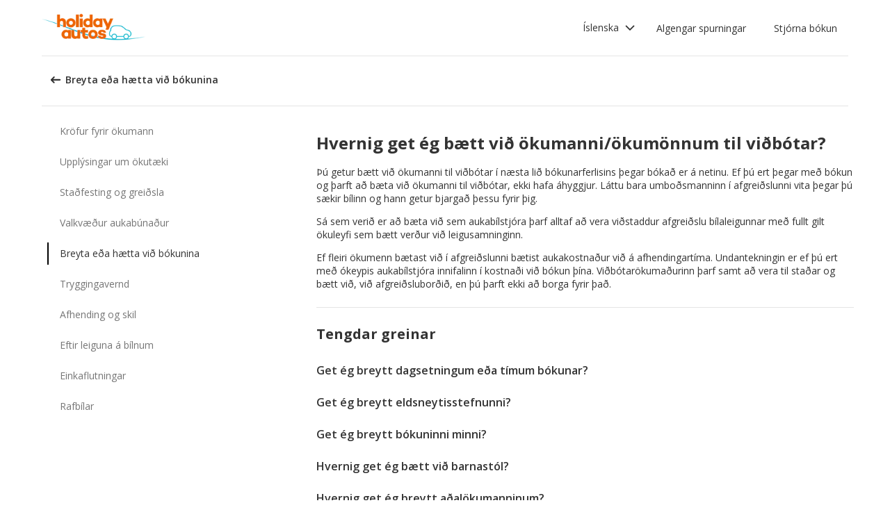

--- FILE ---
content_type: text/html; charset=utf-8
request_url: https://product-router.cartrawler.com/customer-portal/faqs/topics/CHANGE_OR_CANCEL_YOUR_BOOKING/questions/HOW_CAN_I_ADD_ADDITIONAL_DRIVER/?language=sv-sv&portal=holidayautos&booking=null&lang=is
body_size: 92175
content:
<!doctype html>
        <html lang="is" data-reactroot=""><head><meta charSet="utf-8"/><meta name="viewport" content="width=device-width, initial-scale=1"/><title data-react-helmet="true">Customer Portal - Cartrawler</title><meta data-react-helmet="true" name="robots" content="noindex, nofollow"/><link data-react-helmet="true" rel="preconnect" href="https://fonts.googleapis.com"/><link data-react-helmet="true" rel="preconnect" href="https://fonts.gstatic.com" crossorigin="true"/><link data-react-helmet="true" href="https://fonts.googleapis.com/css2?family=Open+Sans:ital,wght@0,300;0,400;0,600;0,700;1,300;1,400;1,600&amp;display=swap" rel="stylesheet"/><script data-react-helmet="true">(function(w,d,s,l,i){w[l]=w[l]||[];w[l].push({'gtm.start':
new Date().getTime(),event:'gtm.js'});var f=d.getElementsByTagName(s)[0],
j=d.createElement(s),dl=l!='dataLayer'?'&l='+l:'';j.async=true;j.src=
'https://www.googletagmanager.com/gtm.js?id='+i+dl;f.parentNode.insertBefore(j,f);
})(window,document,'script','dataLayer','GTM-KQ3CDCD');
</script><div id="preloaded-environment"><style data-styled="true" data-styled-version="5.2.1">.SCjIT{height:auto;width:100%;padding:0px;margin:0px;border-radius:0px;background:#fff;box-shadow:none;position:relative;overflow:hidden;}/*!sc*/
@media screen and (min-width:481px) and (max-width:769px){}/*!sc*/
@media screen and (min-width:769px){}/*!sc*/
.dKeEiu{height:auto;width:auto;padding:0px;margin:0px;border-radius:4px;background:#fff;box-shadow:0px 1px 2px 0px rgba(0,0,0,0.2);position:relative;overflow:hidden;}/*!sc*/
@media screen and (min-width:481px) and (max-width:769px){}/*!sc*/
@media screen and (min-width:769px){}/*!sc*/
data-styled.g1[id="sc-bdfBwQ"]{content:"SCjIT,dKeEiu,"}/*!sc*/
.bcaJjD{overflow:unset;}/*!sc*/
data-styled.g3[id="sc-dlfnbm"]{content:"bcaJjD,"}/*!sc*/
.fwjcrw{height:80px;display:-webkit-box;display:-webkit-flex;display:-ms-flexbox;display:flex;-webkit-align-items:center;-webkit-box-align:center;-ms-flex-align:center;align-items:center;-webkit-flex-direction:row;-ms-flex-direction:row;flex-direction:row;-webkit-box-pack:justify;-webkit-justify-content:space-between;-ms-flex-pack:justify;justify-content:space-between;max-width:1160px;}/*!sc*/
@media screen and (min-width:1200px){.fwjcrw{width:100%;margin:0 auto;}}/*!sc*/
@media screen and (max-width:1199px){.fwjcrw{width:calc(100% - 40px);margin:0 20px;}}/*!sc*/
data-styled.g4[id="sc-hKgILt"]{content:"fwjcrw,"}/*!sc*/
.hmocIu{display:-webkit-box;display:-webkit-flex;display:-ms-flexbox;display:flex;-webkit-align-items:center;-webkit-box-align:center;-ms-flex-align:center;align-items:center;-webkit-flex-direction:row;-ms-flex-direction:row;flex-direction:row;-webkit-box-pack:justify;-webkit-justify-content:space-between;-ms-flex-pack:justify;justify-content:space-between;}/*!sc*/
data-styled.g5[id="sc-eCssSg"]{content:"hmocIu,"}/*!sc*/
.ckDfJz{-webkit-flex:1;-ms-flex:1;flex:1;display:-webkit-box;display:-webkit-flex;display:-ms-flexbox;display:flex;}/*!sc*/
data-styled.g6[id="sc-jSgupP"]{content:"ckDfJz,"}/*!sc*/
.eYXQmW{max-height:50px;max-width:auto;}/*!sc*/
data-styled.g7[id="sc-gKsewC"]{content:"eYXQmW,"}/*!sc*/
.cOWINi{display:-webkit-box;display:-webkit-flex;display:-ms-flexbox;display:flex;-webkit-align-items:center;-webkit-box-align:center;-ms-flex-align:center;align-items:center;-webkit-flex-direction:row;-ms-flex-direction:row;flex-direction:row;}/*!sc*/
data-styled.g8[id="sc-iBPRYJ"]{content:"cOWINi,"}/*!sc*/
.irPtrP{display:-webkit-box;display:-webkit-flex;display:-ms-flexbox;display:flex;-webkit-align-items:center;-webkit-box-align:center;-ms-flex-align:center;align-items:center;-webkit-flex-direction:row;-ms-flex-direction:row;flex-direction:row;}/*!sc*/
data-styled.g9[id="sc-fubCfw"]{content:"irPtrP,"}/*!sc*/
.gbgfMs{position:relative;}/*!sc*/
data-styled.g10[id="sc-pFZIQ"]{content:"gbgfMs,"}/*!sc*/
.yoKkD{height:80px;font-size:0.875rem;color:transparent;-webkit-text-decoration:none;text-decoration:none;padding:0 16px;display:-webkit-box;display:-webkit-flex;display:-ms-flexbox;display:flex;-webkit-align-items:center;-webkit-box-align:center;-ms-flex-align:center;align-items:center;-webkit-box-pack:center;-webkit-justify-content:center;-ms-flex-pack:center;justify-content:center;-webkit-flex-direction:row;-ms-flex-direction:row;flex-direction:row;box-sizing:border-box;}/*!sc*/
.yoKkD:before{height:0px;width:100%;background:#333333;content:'';position:absolute;left:0;bottom:0;}/*!sc*/
.yoKkD:after{content:attr(data-text);color:#333333;font-weight:400;position:absolute;}/*!sc*/
.yoKkD:hover:before{height:4px;}/*!sc*/
.yoKkD:hover:after{font-weight:600;}/*!sc*/
data-styled.g11[id="sc-jrAGrp"]{content:"yoKkD,"}/*!sc*/
.esMnxO{display:-webkit-box;display:-webkit-flex;display:-ms-flexbox;display:flex;}/*!sc*/
.cLNyCK{width:8px;display:-webkit-box;display:-webkit-flex;display:-ms-flexbox;display:flex;}/*!sc*/
data-styled.g12[id="sc-kEjbxe"]{content:"esMnxO,cLNyCK,"}/*!sc*/
.jfpodI{display:-webkit-box;display:-webkit-flex;display:-ms-flexbox;display:flex;-webkit-align-items:center;-webkit-box-align:center;-ms-flex-align:center;align-items:center;-webkit-box-pack:center;-webkit-justify-content:center;-ms-flex-pack:center;justify-content:center;}/*!sc*/
.jfpodI .fill{fill:#333333;}/*!sc*/
.jfpodI .fill,.jfpodI .shadow,.jfpodI .stroke,.jfpodI .darkMidtone,.jfpodI .lightMidtone,.jfpodI .foregroundElements{-webkit-transition:fill 250ms cubic-bezier(.85,.1,.36,.9);transition:fill 250ms cubic-bezier(.85,.1,.36,.9);}/*!sc*/
data-styled.g13[id="sc-iqHYGH"]{content:"jfpodI,"}/*!sc*/
.iYfeYv{fill:#333333;-webkit-transform:rotate(180deg) scale(1);-ms-transform:rotate(180deg) scale(1);transform:rotate(180deg) scale(1);-webkit-transition:fill 250ms cubic-bezier(.85,.1,.36,.9), height 250ms cubic-bezier(.85,.1,.36,.9), width 250ms cubic-bezier(.85,.1,.36,.9), -webkit-transform 250ms cubic-bezier(.85,.1,.36,.9);-webkit-transition:fill 250ms cubic-bezier(.85,.1,.36,.9), height 250ms cubic-bezier(.85,.1,.36,.9), width 250ms cubic-bezier(.85,.1,.36,.9), transform 250ms cubic-bezier(.85,.1,.36,.9);transition:fill 250ms cubic-bezier(.85,.1,.36,.9), height 250ms cubic-bezier(.85,.1,.36,.9), width 250ms cubic-bezier(.85,.1,.36,.9), transform 250ms cubic-bezier(.85,.1,.36,.9);}/*!sc*/
data-styled.g14[id="sc-crrsfI"]{content:"iYfeYv,"}/*!sc*/
.cMWBVC{display:-webkit-box;display:-webkit-flex;display:-ms-flexbox;display:flex;-webkit-flex:1;-ms-flex:1;flex:1;-webkit-align-items:center;-webkit-box-align:center;-ms-flex-align:center;align-items:center;-webkit-box-pack:start;-webkit-justify-content:flex-start;-ms-flex-pack:start;justify-content:flex-start;text-align:start;min-height:48px;line-height:48px;}/*!sc*/
.cMWBVC span{color:#333;font-size:0.875rem;white-space:pre-wrap;}/*!sc*/
.cMWBVC .sc-iqHYGH{min-height:48px;-webkit-align-self:center;-ms-flex-item-align:center;align-self:center;}/*!sc*/
data-styled.g15[id="sc-dQppl"]{content:"cMWBVC,"}/*!sc*/
.gNOhJW{cursor:pointer;width:100%;-webkit-text-decoration:none;text-decoration:none;-webkit-letter-spacing:0px;-moz-letter-spacing:0px;-ms-letter-spacing:0px;letter-spacing:0px;padding:0 16px;display:-webkit-box;display:-webkit-flex;display:-ms-flexbox;display:flex;-webkit-align-items:baseline;-webkit-box-align:baseline;-ms-flex-align:baseline;align-items:baseline;border:1px solid transparent;}/*!sc*/
.gNOhJW:hover{background:#f1f1f1;}/*!sc*/
.gNOhJW:focus{background:transparent;border:1px solid #333;}/*!sc*/
data-styled.g17[id="sc-kstrdz"]{content:"gNOhJW,"}/*!sc*/
.idaKsh{-webkit-align-items:center;-webkit-box-align:center;-ms-flex-align:center;align-items:center;display:-webkit-inline-box;display:-webkit-inline-flex;display:-ms-inline-flexbox;display:inline-flex;-webkit-box-pack:end;-webkit-justify-content:flex-end;-ms-flex-pack:end;justify-content:flex-end;opacity:0;position:absolute;visibility:hidden;-webkit-transition:opacity 150ms linear,visibility 0ms linear 150ms, padding 0ms linear 150ms;transition:opacity 150ms linear,visibility 0ms linear 150ms, padding 0ms linear 150ms;z-index:99999;padding-top:0;top:100%;}/*!sc*/
data-styled.g19[id="sc-fodVxV"]{content:"idaKsh,"}/*!sc*/
.bjNVbG{display:-webkit-inline-box;display:-webkit-inline-flex;display:-ms-inline-flexbox;display:inline-flex;-webkit-align-items:center;-webkit-box-align:center;-ms-flex-align:center;align-items:center;-webkit-box-pack:end;-webkit-justify-content:flex-end;-ms-flex-pack:end;justify-content:flex-end;}/*!sc*/
data-styled.g20[id="sc-fFubgz"]{content:"bjNVbG,"}/*!sc*/
.buxFaK{overflow:auto;overflow-x:hidden;max-height:464px;border-radius:4px;box-shadow:0 6px 10px 0 rgba(0,0,0,0.14),0 1px 18px 0 rgba(0,0,0,0.12), 0 3px 5px -1px rgba(0,0,0,0.2);}/*!sc*/
.buxFaK .sc-kstrdz{padding:0 16px !important;margin-bottom:4px !important;}/*!sc*/
.buxFaK .sc-kstrdz:first-child{margin-top:8px;}/*!sc*/
.buxFaK .sc-kstrdz:last-child{margin-bottom:8px;}/*!sc*/
data-styled.g21[id="sc-bkzZxe"]{content:"buxFaK,"}/*!sc*/
.XavQL{width:100%;display:-webkit-inline-box;display:-webkit-inline-flex;display:-ms-inline-flexbox;display:inline-flex;-webkit-align-items:center;-webkit-box-align:center;-ms-flex-align:center;align-items:center;-webkit-box-pack:end;-webkit-justify-content:flex-end;-ms-flex-pack:end;justify-content:flex-end;position:relative;}/*!sc*/
data-styled.g23[id="sc-dIUggk"]{content:"XavQL,"}/*!sc*/
.kpgcaZ{font-size:0.875rem;line-height:1.188rem;font-weight:400;color:#333;margin:0;-webkit-transition:font-size 250ms cubic-bezier(.85,.1,.36,.9);transition:font-size 250ms cubic-bezier(.85,.1,.36,.9);text-transform:none;}/*!sc*/
@media (min-width:481px){.kpgcaZ{font-size:0.875rem;line-height:1.188rem;font-weight:400;}}/*!sc*/
@media (min-width:769px){.kpgcaZ{font-size:0.875rem;line-height:1.188rem;font-weight:400;}}/*!sc*/
data-styled.g24[id="sc-hHftDr"]{content:"kpgcaZ,"}/*!sc*/
.kPWTyS{height:2.5rem;width:auto;color:#333333;background:#fff;padding:0 0.75rem;border:2px solid transparent;border-radius:0.25rem;box-shadow:none;font-family:inherit;font-size:0.875rem;-webkit-text-decoration:none;text-decoration:none;display:-webkit-inline-box;display:-webkit-inline-flex;display:-ms-inline-flexbox;display:inline-flex;-webkit-align-items:center;-webkit-box-align:center;-ms-flex-align:center;align-items:center;-webkit-box-pack:center;-webkit-justify-content:center;-ms-flex-pack:center;justify-content:center;text-align:left;position:relative;cursor:pointer;outline:0;}/*!sc*/
.kPWTyS:hover{color:#333333;background:transparent;}/*!sc*/
.kPWTyS:disabled{color:#9E9E9E;background:#E5E5E5;border:2px solid transparent;cursor:not-allowed;}/*!sc*/
.kPWTyS:focus{background:transparent;outline:transparent;outline-offset:2px;border:2px solid transparent;}/*!sc*/
.kPWTyS:focus:before{border-radius:calc(0.25rem + 0.15rem);height:calc(100% + 8px);width:calc(100% + 8px);content:'';position:absolute;top:-4px;left:-4px;z-index:2;}/*!sc*/
.kPWTyS:focus:active{color:#333333;background:transparent;border:transparent;outline:0px solid transparent;outline-offset:0;}/*!sc*/
.kPWTyS:-moz-focusring{outline:none;}/*!sc*/
.kPWTyS:focus:not(:focus-visible){border-color:transparent;outline:transparent;}/*!sc*/
data-styled.g25[id="sc-dmlrTW"]{content:"kPWTyS,"}/*!sc*/
.kqjmoE{-webkit-box-pack:center;-webkit-justify-content:center;-ms-flex-pack:center;justify-content:center;text-align:left;-webkit-flex:1;-ms-flex:1;flex:1;display:-webkit-box;display:-webkit-flex;display:-ms-flexbox;display:flex;-webkit-align-items:center;-webkit-box-align:center;-ms-flex-align:center;align-items:center;}/*!sc*/
data-styled.g26[id="sc-kfzAmx"]{content:"kqjmoE,"}/*!sc*/
.QJBAU{margin:0 0.5rem 0 0;}/*!sc*/
.QJBAU svg{-webkit-transition:-webkit-transform 100ms linear;-webkit-transition:transform 100ms linear;transition:transform 100ms linear;}/*!sc*/
data-styled.g27[id="sc-fKFyDc"]{content:"QJBAU,"}/*!sc*/
.kXvUEN{margin:0 0 0 0.5rem;}/*!sc*/
data-styled.g28[id="sc-bBXqnf"]{content:"kXvUEN,"}/*!sc*/
.iqbrwR .sc-bdfBwQ{display:-webkit-box;display:-webkit-flex;display:-ms-flexbox;display:flex;-webkit-flex-direction:column;-ms-flex-direction:column;flex-direction:column;}/*!sc*/
data-styled.g31[id="sc-lmoMRL"]{content:"iqbrwR,"}/*!sc*/
.cQSaWH{display:-webkit-box;display:-webkit-flex;display:-ms-flexbox;display:flex;-webkit-flex-direction:column;-ms-flex-direction:column;flex-direction:column;-webkit-align-items:center;-webkit-box-align:center;-ms-flex-align:center;align-items:center;}/*!sc*/
data-styled.g55[id="sc-hTZhsR"]{content:"cQSaWH,"}/*!sc*/
.eZqcrI{display:inline-block;position:relative;width:80px;height:80px;}/*!sc*/
.eZqcrI div{box-sizing:border-box;display:block;position:absolute;width:64px;height:64px;margin:0.5rem;border:8px solid #000;border-radius:50%;-webkit-animation:lds-ring 1.2s cubic-bezier(0.5,0,0.5,1) infinite;animation:lds-ring 1.2s cubic-bezier(0.5,0,0.5,1) infinite;border-color:#000 transparent transparent transparent;}/*!sc*/
.eZqcrI div:nth-child(1){-webkit-animation-delay:-0.45s;animation-delay:-0.45s;}/*!sc*/
.eZqcrI div:nth-child(2){-webkit-animation-delay:-0.3s;animation-delay:-0.3s;}/*!sc*/
.eZqcrI div:nth-child(3){-webkit-animation-delay:-0.15s;animation-delay:-0.15s;}/*!sc*/
@-webkit-keyframes lds-ring{0%{-webkit-transform:rotate(0deg);-ms-transform:rotate(0deg);transform:rotate(0deg);}100%{-webkit-transform:rotate(360deg);-ms-transform:rotate(360deg);transform:rotate(360deg);}}/*!sc*/
@keyframes lds-ring{0%{-webkit-transform:rotate(0deg);-ms-transform:rotate(0deg);transform:rotate(0deg);}100%{-webkit-transform:rotate(360deg);-ms-transform:rotate(360deg);transform:rotate(360deg);}}/*!sc*/
data-styled.g56[id="sc-jgHCyG"]{content:"eZqcrI,"}/*!sc*/
html{-webkit-scroll-behavior:smooth;-moz-scroll-behavior:smooth;-ms-scroll-behavior:smooth;scroll-behavior:smooth;}/*!sc*/
body{font-family:'Open Sans',Helvetica,Sans-Serif;}/*!sc*/
data-styled.g489[id="sc-global-cUCQbr1"]{content:"sc-global-cUCQbr1,"}/*!sc*/
</style></div><link data-chunk="customerPortal" rel="stylesheet" href="https://customer.cartrawler.com/assets/customerPortal.67e4008007bb1f750106.css"/><link data-chunk="customerPortal" rel="preload" as="style" href="https://customer.cartrawler.com/assets/customerPortal.67e4008007bb1f750106.css"/><link data-chunk="customerPortal" rel="preload" as="script" href="https://customer.cartrawler.com/assets/customerPortal.f05ff6bc.js"/><script id="preloaded-state">window.__PRELOADED_STATE__ = {"publicPath":"https://customer.cartrawler.com/assets/","basepath":"/customer-portal","lang":"is","productSettings":{"cancellation":{"reasons":[0,27,39,84,82,46,19,4,81,83,3,23,13,87]},"enableGooglePay":true,"enableSnowplowTracking":true,"enableLoyaltyEarn":true,"enableLoyaltyRedeem":true,"enableMyAccount":true,"enableMyBookings":true,"whatsApp":{"languages":["ar","bg","ca","cs","da","ch","de","el","en","en-us","esar","es","mx","et","fi","fr","he","hr","hu","id","is","it","ja","ko","lt","lv","ms","nl","no","pl","br","pt","ro","ru","sr","sv","th","tr","uk","vi","zh","zhhk","zhtw"],"enabledForUnbrandedPartners":true,"unbrandedPartnersURL":"https://api.whatsapp.com/send?phone=447700185716"},"faqs":{"icons":{"DRIVER_REQUIREMENTS":"driving-license","VEHICLE_INFORMATION":"car","OPTIONAL_EXTRAS":"bluetooth","CHANGE_OR_CANCEL_YOUR_BOOKING":"calendar","INSURANCE_COVERAGE":"shield","PICKUP_AND_DROPOFF":"car-key","AFTER_YOUR_CAR_HIRE":"timer","CONFIRMATION_AND_PAYMENT":"credit-cards","PRIVATE_TRANSFER":"passenger","ELECTRIC_VEHICLES":"electric-vehicle"},"topics":{"DRIVER_REQUIREMENTS":["CAN_I_HIRE_CAR_IF_UNDER_25_OR_OVER_70","CAN_I_HIRE_CAR_WITH_PROVISIONAL_DRIVING_LICENCE","CAN_I_PRESENT_COPY_OF_DRIVING_LICENCE","DO_I_NEED_INTERNATIONAL_DRIVING_LICENCE","WHAT_I_NEED_TO_PICK_UP_CAR","WHY_ENTER_FLIGHT_DETAILS","WILL_BREXIT_AFFECT_BOOKINGS"],"VEHICLE_INFORMATION":["ARE_THERE_ADDITIONAL_CHARGES_FOR_MILEAGE","ARE_THERE_ANY_CROSS-BORDER_CHARGES","CAN_I_CHANGE_FUEL_POLICY","CAN_I_REQUEST_AUTOMATIC_CAR","DO_YOU_OFFER_ADAPTED_VEHICLES","HOW_TO_FIND_OUT_ABOUT_LUGGAGE_CAPACITY","WILL_I_GET_EXACT_CAR_MODEL_DISPLAYED"],"CONFIRMATION_AND_PAYMENT":["CAN_I_PLACE_MORE_THAN_ONE_BOOKING","HOW_DO_I_GET_VAT_INVOICE","HOW_MUCH_WILL_I_PAY_FOR_FUEL","I_HAVENT_RECEIVED_BOOKING_CONFIRMATION","WHAT_IS_SCA","WHEN_WILL_I_PAY_FOR_RENTAL","WHICH_COSTS_INCLUDED_IN_RENTAL_PRICE","WHY_IS_ET_APPEARING_ON_BANK_STATEMENT","KLARNA_FAQS"],"OPTIONAL_EXTRAS":["HOW_CAN_I_ADD_ADDITIONAL_DRIVER","HOW_CAN_I_ADD_CHILD_SEAT","WHEN_WILL_I_BE_CHARGED_FOR_OPTIONAL_EXTRAS","WHICH_OPTIONAL_EXTRAS_ARE_AVAILABLE","PREMIUMCS_PREM_CUST_SUPPORT_FAQS"],"CHANGE_OR_CANCEL_YOUR_BOOKING":["CAN_I_CHANGE_DATES_TIMES_OF_BOOKING","CAN_I_CHANGE_FUEL_POLICY","CAN_I_EDIT_MY_BOOKING","HOW_CAN_I_ADD_ADDITIONAL_DRIVER","HOW_CAN_I_ADD_CHILD_SEAT","HOW_CAN_I_CHANGE_MAIN_DRIVER","HOW_CAN_I_CHANGE_PICK-UP_DROP-OFF_LOCATION","HOW_DO_I_CANCEL_MY_BOOKING","CANCELLATION_AND_NO-SHOW_POLICY"],"INSURANCE_COVERAGE":["WHAT_IS_MY_EXCESS","WHAT_INSURANCE_IS_INCLUDED_WITH_MY_CAR_RENTAL","HOW_DOES_EXCESS_REIMBURSEMENT_POLICY_WORK","WHAT_IF_RENTAL_COMPANY_TRIES_TO_SELL_THEIR_PRODUCTS","WHAT_IF_RENTAL_COMPANY_SAY_EXCESS_REIMBURSEMENT_POLICY_WILL_NOT_WORK","INSURANCE_FAQS_FOR_AXA_PREMIUM","HOW_CAN_I_MAKE_A_COMPLAINT_ABOUT_AXA_INSURANCE","INSURANCE_FAQS_FOR_US_AND_MX_RESIDENTS"],"PICKUP_AND_DROPOFF":["ARE_THERE_ANY_ONE-WAY_FEES","ARE_THERE_EXTRA_CHARGES_FOR_LATE_PICK-UP_DROP-OFF","CAN_I_GET_A_DISCOUNT_FOR_RETURNING_CAR_EARLIER","CAR_DAMAGED_BEFORE_PICK-UP_WHAT_SHOULD_I_DO","HOW_MUCH_WILL_I_PAY_FOR_FUEL","WHAT_I_NEED_TO_PICK_UP_CAR","I_AM_AT_RENTAL_DESK_ISSUE","HOW_CAN_I_EXTEND_CAR_HIRE","WHAT_TO_DO_ONGOING_CAR_HIRE_ISSUE"],"AFTER_YOUR_CAR_HIRE":["NO_RENTAL_INVOICE_FROM_AGENT","OVERCHARGED_FOR_FUEL_BY_RENTAL_AGENT","I_THINK_I_HAVE_BEEN_OVERCHARGED","HOW_CAN_I_MAKE_COMPLAINT","HOW_CAN_I_REQUEST_DOCUMENTATION"],"PRIVATE_TRANSFER":["CANCELLATION_POLICY","HOW_DO_I_CHANGE_MY_BOOKING","RETURN_BOOKING","FLIGHT_NUMBER_POLICY","HOW_CAN_I_MAKE_A_COMPLAINT","WHY_IS_ET_APPEARING_ON_BANK_STATEMENT"],"ELECTRIC_VEHICLES":["HOW_DO_I_DRIVE_AN_EV","HOW_DO_I_CHARGE_MY_EV","ARE_CHARGING_CABLES_INCLUDED_WITH_MY_EV","HOW_DO_I_CONNECT_DISCONNECT_MY_CHARGING_CABLE","WHERE_CAN_I_CHARGE_MY_EV","HOW_LONG_DOES_IT_TAKE_TO_CHARGE_MY_EV","HOW_MUCH_CHARGE_SHOULD_I_RETURN_MY_EV_WITH"]},"questions":{"ARE_THERE_ADDITIONAL_CHARGES_FOR_MILEAGE":{"answer":[{"koiosKey":"DOUBLE_CHECK_YOUR_MILEAGE_ALLOWANCE"},{"koiosKey":"REFER_TO_MILEAGE_POLICY_ON_BOOKING"}]},"ARE_THERE_ANY_CROSS-BORDER_CHARGES":{"answer":[{"koiosKey":"CROSS-BORDER_POLICY"},{"koiosKey":"MORE_DETAILS_ON_CROSS-BORDER_POLICY"}]},"ARE_THERE_ANY_ONE-WAY_FEES":{"answer":[{"koiosKey":"ONE-WAY_FEE_INCLUDED_IN_PRICE"},{"koiosKey":"ONE-WAY_FEE_NOT_INCLUDED_IN_PREPAYMENT"}]},"ARE_THERE_EXTRA_CHARGES_FOR_LATE_PICK-UP_DROP-OFF":{"answer":[{"koiosKey":"OUT_OF_HOURS_FEE_APPLIES"}]},"CAN_I_CHANGE_DATES_TIMES_OF_BOOKING":{"hideWhenThirdPartyBookingPortal":true,"trendingPosition":3,"answer":[{"koiosKey":"AMEND_DATES_OR_LOCATION"},{"koiosKey":"PRICES_ARE_LIVE"}]},"CAN_I_CHANGE_FUEL_POLICY":{"hideWhenThirdPartyBookingPortal":true,"answer":[{"koiosKey":"CHANGE_FUEL_POLICY_01"},{"koiosKey":"CHANGE_FUEL_POLICY_02"}]},"CAN_I_EDIT_MY_BOOKING":{"hideWhenThirdPartyBookingPortal":true,"trendingPosition":1,"answer":[{"koiosKey":"CHANGE_YOUR_BOOKING_THROUGH_MANAGE_BOOKING"},{"koiosKey":"CHANGES_BASED_ON_AVAILABILITY"},{"koiosKey":"NO_ADMIN_FEES_APPLIED_TO_CHANGES"}]},"CAN_I_GET_A_DISCOUNT_FOR_RETURNING_CAR_EARLIER":{"answer":[{"koiosKey":"NO_REFUNDS_ON_UNUSED_DAYS"}]},"CAN_I_HIRE_CAR_IF_UNDER_25_OR_OVER_70":{"trendingPosition":9,"answer":[{"koiosKey":"YES_ABSOLUTELY"},{"koiosKey":"AGE_LIMITS_DEPEND_ON_SUPPLIER_AND_COUNTRY"}]},"CAN_I_HIRE_CAR_WITH_PROVISIONAL_DRIVING_LICENCE":{"answer":[{"koiosKey":"CAR_HIRE_AGENTS_DONT_ACCEPT_PROVISIONAL_LICENCES"},{"koiosKey":"YOU_MUST_HOLD_FULL_DRIVING_LICENCE"}]},"CAN_I_PLACE_MORE_THAN_ONE_BOOKING":{"answer":[{"koiosKey":"UNABLE_TO_BOOK_TWO_CARS_DURING_BOOKING_PROCESS"},{"koiosKey":"EACH_BOOKING_WITH_DIFFERENT_DRIVER_NAME"}]},"CAN_I_PRESENT_COPY_OF_DRIVING_LICENCE":{"hideWhenThirdPartyBookingPortal":true,"answer":[{"koiosKey":"COPY_OF_LICENCE_NOT_ACCEPTED"},{"koiosKey":"IF_LICENCE_LOST"},{"koiosKey":"IF_URGENT_CONTACT_US_"}]},"CAN_I_REQUEST_AUTOMATIC_CAR":{"answer":[{"koiosKey":"USE_OUR_SEARCH_FILTERS_TO_DISPLAY_AUTOMATIC_ONLY"},{"koiosKey":"OUTSIDE_US_CANADA_AUTOMATIC_CARS_LIMITED"}]},"CANCELLATION_AND_NO-SHOW_POLICY":{"hideWhenThirdPartyBookingPortal":true,"trendingPosition":5,"answer":[{"koiosKey":"CANCELLATION_POLICY"},{"koiosKey":"CANCELLATION_POLICY_01"},{"koiosKey":"CANCELLATION_POLICY_02"},{"koiosKey":"CANCELLATION_POLICY_PREPAID"},{"koiosKey":"CANCELLATION_POLICY_PREPAID_01"},{"koiosKey":"CANCELLATION_POLICY_PREPAID_02"},{"koiosKey":"APPLIES_TO_ALL_BOOKINGS"},{"koiosKey":"CANCEL_WHEN_ADMIN_CHARGE_APPLIES"},{"koiosKey":"CANCELLATION_POLICY_APPLIES"},{"koiosKey":"CANCELLATIONS_MADE_ON_MANAGE_BOOKING"},{"koiosKey":"AMENDING_NOT_POSSIBLE"},{"koiosKey":"CANCELLATION_POLICY_INSURANCE_PRODUCT"},{"koiosKey":"CANCELLATION_POLICY_INSURANCE_PRODUCT_01"},{"koiosKey":"NO-SHOW_POLICY"},{"koiosKey":"NO-SHOW_POLICY_01"},{"koiosKey":"NO-SHOW_POLICY_02"}]},"CAR_DAMAGED_BEFORE_PICK-UP_WHAT_SHOULD_I_DO":{"hideWhenThirdPartyBookingPortal":true,"answer":[{"koiosKey":"CHECK_CAR_FOR_DAMAGE_BEFORE_LEAVING"},{"koiosKey":"ALTERNATIVE_CAR"},{"koiosKey":"CONTACT_US_ONLINE_CHAT"}]},"CANCELLATION_POLICY":{"answer":[{"koiosKey":"CANCEL_AT_LEAST_24_HOURS_BEFORE_PICKUP"},{"koiosKey":"CANCEL_LESS_THAN_24_HOURS_BEFORE_PICKUP"},{"koiosKey":"BOOKING_MADE_24_HOURS_BEFORE_PICKUP"},{"koiosKey":"CHANGING_OR_REMOVING_ADDONS"},{"koiosKey":"CANCELLATIONS_ONLY_AVAILABLE_IN_MANAGE_BOOKING"}]},"DO_I_NEED_INTERNATIONAL_DRIVING_LICENCE":{"answer":[{"koiosKey":"CHECK_LICENCE_REQUIREMENTS_ON_BOOKING"},{"koiosKey":"IF_LICENCE_NOT_IN_LATIN_ALPHABET"},{"koiosKey":"INTERNATIONAL_DRIVING_LICENCE_AND_DOMESTIC_LICENCE"}]},"DO_YOU_OFFER_ADAPTED_VEHICLES":{"answer":[{"koiosKey":"ADAPTED_VEHICLE_CONTACT_SUPPLIER_DIRECTLY"},{"koiosKey":"SUPPLIER_DETAILS_ON_BOOKING_VOUCHER"}]},"HOW_CAN_I_ADD_ADDITIONAL_DRIVER":{"hideWhenThirdPartyBookingPortal":true,"answer":[{"koiosKey":"ADD_ADDITIONAL_DRIVER"},{"koiosKey":"ADDITIONAL_DRIVER_PRESENT_AT_RENTAL_DESK"},{"koiosKey":"EXTRA_COST_IF_ADDITIONAL_DRIVERS_ADDED_AT_RENTAL_DESK"}]},"FLIGHT_NUMBER_POLICY":{"answer":[{"koiosKey":"FLIGHT_NUMBER_USED_BY_TRANSPORT_PROVIDER"},{"koiosKey":"IF_LOCAL_PROVIDER_CANNOT_ACCOMMODATE_FLIGHT_DELAY_CHANGE_CANCEL_BOOKING"},{"koiosKey":"FLIGHT_CANCELLATION_CONTACT_LOCAL_PROVIDER_FOR_NEW_PICKUP_TIME"},{"koiosKey":"CARTRAWLER_IS_NOT_RESPONSIBLE_FOR_ADDITIONAL_COSTS"}]},"HOW_CAN_I_ADD_CHILD_SEAT":{"hideWhenThirdPartyBookingPortal":true,"answer":[{"koiosKey":"REQUEST_CHILD_SEAT_AS_OPTIONAL_EXTRA"},{"koiosKey":"AIRLINES_ALLOW_BRINGING_CHILD_SEATS_FOR_FREE"}]},"HOW_CAN_I_CHANGE_MAIN_DRIVER":{"hideWhenThirdPartyBookingPortal":true,"answer":[{"koiosKey":"CHANGE_MAIN_DRIVER"},{"koiosKey":"CHANGE_MAIN_DRIVER_CONTACT_DIRECTLY"},{"koiosKey":"CHANGE_MAIN_DRIVER_REBOOK_EXISTING_BOOKING"}]},"HOW_CAN_I_CHANGE_PICK-UP_DROP-OFF_LOCATION":{"hideWhenThirdPartyBookingPortal":true,"answer":[{"koiosKey":"CHANGE_PICK-UP_DROP_OFF_LOCATION"},{"koiosKey":"CHANGE_PICK-UP_DROP_OFF_LOCATION_PRICE_MAY_CHANGE"},{"koiosKey":"PRICES_ARE_LIVE"}]},"HOW_DO_I_CANCEL_MY_BOOKING":{"hideWhenThirdPartyBookingPortal":true,"trendingPosition":2,"answer":[{"koiosKey":"CANCEL_YOUR_BOOKING"},{"koiosKey":"CANCEL_YOUR_BOOKING_FEE_MAY_APPLY"},{"koiosKey":"INSURANCE_CANCELS_AUTOMATICALLY"}]},"HOW_DO_I_CHANGE_MY_BOOKING":{"answer":[{"koiosKey":"IT_IS_NOT_POSSIBLE_TO_CHANGE_YOUR_BOOKING"},{"koiosKey":"THE_TRANSPORT_PROVIDER_MAY_ACCOMMODATE_A_CHANGE_REQUEST"}]},"HOW_DO_I_GET_VAT_INVOICE":{"answer":[{"koiosKey":"CHECK_VAT_INVOICE_WITH_CAR_COMPANY"}]},"HOW_MUCH_WILL_I_PAY_FOR_FUEL":{"answer":[{"koiosKey":"FUEL_MOST_COMMON_FUEL_POLICIES"},{"koiosKey":"FUEL_FULL_TO_FULL"},{"koiosKey":"FUEL_FULL_TO_FULL_DESCRIPTION"},{"koiosKey":"FUEL_SAME_TO_SAME"},{"koiosKey":"FUEL_SAME_TO_SAME_DESCRIPTION"},{"koiosKey":"FUEL_PRE-PURCHASE_PARTIAL_REFUND"},{"koiosKey":"FUEL_PRE-PURCHASE_PARTIAL_REFUND_DESCRIPTION"},{"koiosKey":"FUEL_PREPAID_FUEL"},{"koiosKey":"FUEL_PREPAID_FUEL_DESCRIPTION"}]},"HOW_CAN_I_MAKE_A_COMPLAINT":{"answer":[{"koiosKey":"UNSATISFIED_WITH_TRANSFER_CONTACT_VIA_CUSTOMER_PORTAL"},{"koiosKey":"CUSTOMER_GET_ACKNOWLEDGEMENT_WITHIN_7_DAYS_RESOLUTION_20_DAYS"}]},"HOW_TO_FIND_OUT_ABOUT_LUGGAGE_CAPACITY":{"answer":[{"koiosKey":"VEHICLE_DESCRIPTION_INCLUDES_LUGGAGE_CAPACITY"}]},"I_HAVENT_RECEIVED_BOOKING_CONFIRMATION":{"trendingPosition":6,"answer":[{"koiosKey":"BOOKINGS_CONFIRMED_WITHIN_48_HOURS"},{"koiosKey":"VIEW_YOUR_BOOKING_ONLINE"},{"koiosKey":"IF_BOOKING_NOT_CONFIRMED"}]},"NO_RENTAL_INVOICE_FROM_AGENT":{"hideWhenThirdPartyBookingPortal":true,"answer":[{"koiosKey":"INVOICE_PROVIDED_BY_RENTAL_COMPANY"},{"koiosKey":"INVOICE_CONTACT_RENTAL_COMPANY"},{"koiosKey":"ISSUES_OBTAINING_FINAL_INVOICE"}]},"OVERCHARGED_FOR_FUEL_BY_RENTAL_AGENT":{"hideWhenThirdPartyBookingPortal":true,"answer":[{"koiosKey":"TRY_SORT_WITH_SUPPLIER_DIRECTLY"},{"koiosKey":"FOR_HELP_CONTACT_US"}]},"WHAT_I_NEED_TO_PICK_UP_CAR":{"trendingPosition":4,"answer":[{"koiosKey":"NEED_AT_RENTAL_DESK"},{"koiosKey":"NEED_CREDIT_CARD"},{"koiosKey":"NEED_DRIVING_LICENCE"},{"koiosKey":"NEED_PHOTO_ID"},{"koiosKey":"NEED_BOOKING_VOUCHER"},{"koiosKey":"NEED_OTHER_DOCS"},{"koiosKey":"ALL_DOCS_IN_DRIVERS_NAME"}]},"WHAT_IS_MY_EXCESS":{"hideWhenThirdPartyBookingPortal":true,"answer":[{"koiosKey":"EXCESS_IS_AMOUNT_YOU_ARE_LIABLE_TO_PAY"},{"koiosKey":"EXCESS_AMOUNT_YOU_ARE_LIABLE_FOR"},{"koiosKey":"HOLD_FOR_EXCESS_ON_CREDIT_CARD"},{"koiosKey":"IN_THE_EVENT_YOUR_CAR_IS_DAMAGED"},{"koiosKey":"HOW_DO_I_FIND_MY_EXCESS_AMOUNT","asHeading":true},{"koiosKey":"TO_CHECK_THE_EXCESS"},{"koiosKey":"EXCESS_IN_RENTAL_CONDITIONS"}]},"WHAT_INSURANCE_IS_INCLUDED_WITH_MY_CAR_RENTAL":{"hideWhenThirdPartyBookingPortal":true,"answer":[{"koiosKey":"WHAT_IS_COVERED","asHeading":true},{"koiosKey":"EUROPEAN_CAR_RENTAL_INCLUDED_COVER_"},{"koiosKey":"THIRD_PARTY_LIABILITY"},{"koiosKey":"COLLISION_DAMAGE_WAIVER"},{"koiosKey":"COVER_AGAINST_THEFT"},{"koiosKey":"WHATS_NOT_COVERED","asHeading":true},{"koiosKey":"RENTAL_COMPANY_WILL_TAKE_A_SECURITY_DEPOSIT"},{"koiosKey":"HOW_CAN_I_COVER_MYSELF_AGAINST_THIS_RISK","asHeading":true},{"koiosKey":"YOU_CAN_PURCHASE_AN_EXCESS_REIMBURSEMENT_INSURANCE"},{"koiosKey":"PLEASE_NOTE_SUBJECT_TO_T_CS"}]},"HOW_DOES_EXCESS_REIMBURSEMENT_POLICY_WORK":{"hideWhenThirdPartyBookingPortal":true,"answer":[{"koiosKey":"TO_EXPLAIN_WHAT_EXCESS_COVER_IS"},{"koiosKey":"EXCESS_AMOUNT_DETERMINED_BY_RENTAL_COMPANY"},{"koiosKey":"PLEASE_NOTE_SUBJECT_TO_T_CS"}]},"WHAT_IF_RENTAL_COMPANY_TRIES_TO_SELL_THEIR_PRODUCTS":{"hideWhenThirdPartyBookingPortal":true,"answer":[{"koiosKey":"RENTAL_COMPANY_MAY_OFFER_ADDITIONAL_INSURANCE"},{"koiosKey":"IF_THEY_DO_REMEMBER"},{"koiosKey":"EXCESS_REIMBURSEMENT_POLICY_WILL_COVER_YOU_FOR"},{"koiosKey":"AN_EXCESS_REFUND"},{"koiosKey":"POLICY_ADDITIONAL_BENEFITS"},{"koiosKey":"POLICY_ADDITIONAL_BENEFITS_01"},{"koiosKey":"POLICY_ADDITIONAL_BENEFITS_02"},{"koiosKey":"POLICY_ADDITIONAL_BENEFITS_03"},{"koiosKey":"POLICY_ADDITIONAL_BENEFITS_04"},{"koiosKey":"NO_NEED_TO_PURCHASE_ADDITIONAL_INSURANCE"},{"koiosKey":"INSURANCE_COVER_SUBJECT_TO_T_CS"}]},"RETURN_BOOKING":{"answer":[{"koiosKey":"FIRST_LEG_OF_2_LEG_JOURNEY_HAS_PASSED_YOU_CANNOT_CANCEL"},{"koiosKey":"2_LEG_JOURNEY_ONLY_CANCELLED_MORE_THAN_24_HOURS"}]},"WHAT_IF_RENTAL_COMPANY_SAY_EXCESS_REIMBURSEMENT_POLICY_WILL_NOT_WORK":{"hideWhenThirdPartyBookingPortal":true,"answer":[{"koiosKey":"THIS_IS_INCORRECT_YOUR_POLICY_WILL_WORK"},{"koiosKey":"INSURANCE_COVER_SUBJECT_TO_T_CS"}]},"INSURANCE_FAQS_FOR_AXA_PREMIUM":{"hideWhenThirdPartyBookingPortal":true,"answer":[{"koiosKey":"AXA_WHAT_IF_RENTAL_COMPANY_SAYS_AXA_PREMIUM_INSURANCE_POLICY_WILL_NOT_WORK","asHeading":true},{"koiosKey":"AXA_THIS_IS_INCORRECT_YOUR_AXA_POLICY_WILL_WORK"},{"koiosKey":"INSURANCE_COVER_SUBJECT_TO_T_CS"},{"koiosKey":"AXA_WHAT_IS_THE_DIFFERENCE_BETWEEN_AXA_PREMIUM_PRODUCT_AND_RENTAL_COMPANYS_POLICY","asHeading":true},{"koiosKey":"AXA_LIABLE_TO_PAY_EXCESS_IF_RENTAL_CAR_DAMAGED_OR_STOLEN"},{"koiosKey":"AXA_PREMIUM_INSURANCE_WILL_REFUND_YOU"},{"koiosKey":"AXA_ADDITIONAL_BENEFITS_01"},{"koiosKey":"AXA_ADDITIONAL_BENEFITS_02"},{"koiosKey":"AXA_ADDITIONAL_BENEFITS_03"},{"koiosKey":"AXA_ADDITIONAL_BENEFITS_04"},{"koiosKey":"INSURANCE_COVER_SUBJECT_TO_T_CS"},{"koiosKey":"AXA_CAR_RENTAL_INSURANCE_WILL_VARY"},{"koiosKey":"AXA_EXCESS_REDUCTION_POLICY","asHeading":true},{"koiosKey":"AXA_EXCESS_REDUCTION_WHAT_IT_MEANS"},{"koiosKey":"AXA_ZERO_EXCESS","asHeading":true},{"koiosKey":"AXA_ZERO_EXCESS_WHAT_IT_MEANS"},{"koiosKey":"PLEASE_NOTE_SUBJECT_TO_T_CS"},{"koiosKey":"AXA_WHAT_DOES_MY_EXCESS_REIMBURSEMENT_POLICY_COVER","asHeading":true},{"koiosKey":"AXA_BENEFIT_01_TITLE","asHeading":true},{"koiosKey":"AXA_BENEFIT_01_DESC"},{"koiosKey":"AXA_BENEFIT_02_TITLE","asHeading":true},{"koiosKey":"AXA_BENEFIT_02_DESC"},{"koiosKey":"AXA_BENEFIT_03_TITLE","asHeading":true},{"koiosKey":"AXA_BENEFIT_03_DESC"},{"koiosKey":"AXA_BENEFIT_04_TITLE","asHeading":true},{"koiosKey":"AXA_BENEFIT_04_DESC"},{"koiosKey":"AXA_BENEFIT_05_TITLE","asHeading":true},{"koiosKey":"AXA_BENEFIT_05_DESC"},{"koiosKey":"AXA_BENEFIT_06_TITLE","asHeading":true},{"koiosKey":"AXA_BENEFIT_06_DESC"},{"koiosKey":"AXA_BENEFIT_07_TITLE","asHeading":true},{"koiosKey":"AXA_BENEFIT_07_DESC"},{"koiosKey":"AXA_BENEFIT_08_TITLE","asHeading":true},{"koiosKey":"AXA_BENEFIT_08_DESC"},{"koiosKey":"AXA_BENEFIT_09_TITLE","asHeading":true},{"koiosKey":"AXA_BENEFIT_09_DESC"},{"koiosKey":"AXA_BENEFIT_10_TITLE","asHeading":true},{"koiosKey":"AXA_BENEFIT_10_DESC"},{"koiosKey":"AXA_BENEFIT_11_TITLE","asHeading":true},{"koiosKey":"AXA_BENEFIT_11_DESC"},{"koiosKey":"AXA_BENEFIT_12_TITLE","asHeading":true},{"koiosKey":"AXA_BENEFIT_12_DESC"},{"koiosKey":"AXA_BENEFIT_13_TITLE","asHeading":true},{"koiosKey":"AXA_BENEFIT_13_DESC"}]},"HOW_CAN_I_MAKE_A_COMPLAINT_ABOUT_AXA_INSURANCE":{"answer":[{"koiosKey":"COMMITTED_TO_EXCEPTIONAL_SERVICE_INTRO"},{"koiosKey":"IF_YOU_HAVE_A_COMPLAINT_INSURANCE"},{"koiosKey":"NO_EXISTING_INSURANCE_CLAIM_EMAIL_CT"},{"koiosKey":"EXISTING_INSURANCE_CLAIM_EMAIL_AXA"},{"koiosKey":"COMPLAINT_SUBJECT_HEADING"},{"koiosKey":"MORE_INFO_REFER_TO_POLICY_TERMS"}]},"INSURANCE_FAQS_FOR_US_AND_MX_RESIDENTS":{"hideWhenThirdPartyBookingPortal":true,"answer":[{"koiosKey":"US_COVER_DO_I_REQUIRE_PROOF_OF_INSURANCE_TO_PICKUP_MY_VEHICLE","asHeading":true},{"koiosKey":"US_COVER_PROOF_FROM_THIRD_PARTY_INSURANCE_PROVIDER"},{"koiosKey":"US_COVER_WHAT_IS_THE_BASIC_INSURANCE_COVER","asHeading":true},{"koiosKey":"US_COVER_BASIC_INSURANCE_OPTION_01","asHeading":true},{"koiosKey":"US_COVER_BASIC_INSURANCE_OPTION_01_DESC"},{"koiosKey":"US_COVER_BASIC_INSURANCE_OPTION_02","asHeading":true},{"koiosKey":"US_COVER_BASIC_INSURANCE_OPTION_02_DESC_01"},{"koiosKey":"US_COVER_BASIC_INSURANCE_OPTION_02_DESC_02"},{"koiosKey":"US_COVER_BASIC_INSURANCE_OPTION_03","asHeading":true},{"koiosKey":"US_COVER_BASIC_INSURANCE_OPTION_03_DESC"},{"koiosKey":"US_COVER_MX_ANYTHING_TO_BE_AWARE_OF_RENTING_IN_MEXICO","asHeading":true},{"koiosKey":"US_COVER_MX_IF_RENTING_IN_MEXICO"},{"koiosKey":"US_COVER_MX_DEPOSIT_IS_MANDATORY"},{"koiosKey":"US_COVER_MX_INSURANCE_DOCUMENTS_REQUIRED"},{"koiosKey":"US_COVER_MX_INSURANCE_DOCUMENTS_REQUIRED_01"},{"koiosKey":"US_COVER_MX_INSURANCE_DOCUMENTS_REQUIRED_02"},{"koiosKey":"US_COVER_MX_INSURANCE_DOCUMENTS_REQUIRED_03"},{"koiosKey":"PLEASE_READ_T_CS_OF_SPECIFIC_RENTAL"}]},"WHAT_IS_SCA":{"answer":[{"koiosKey":"WHAT_IS_SCA","asHeading":true},{"koiosKey":"WHAT_IS_SCA_01"},{"koiosKey":"HOW_CAN_I_COMPLETE_SCA","asHeading":true},{"koiosKey":"HOW_CAN_I_COMPLETE_SCA_01"},{"koiosKey":"WHAT_IF_I_FAIL_SCA","asHeading":true},{"koiosKey":"WHAT_IF_I_FAIL_SCA_01"}]},"WHEN_WILL_I_BE_CHARGED_FOR_OPTIONAL_EXTRAS":{"hideWhenThirdPartyBookingPortal":true,"answer":[{"koiosKey":"OPTIONAL_EXTRAS_PAID_AT_RENTAL_DESK"},{"koiosKey":"OPTIONAL_EXTRAS_MAY_BE_INCLUDED"}]},"WHEN_WILL_I_PAY_FOR_RENTAL":{"trendingPosition":8,"answer":[{"koiosKey":"MAJORITY_BOOKINGS_ARE_PREPAID"},{"koiosKey":"OTHER_TYPES_OF_BOOKING"},{"koiosKey":"SOME_CHARGES_PAID_ON_ARRIVAL"}]},"WHICH_COSTS_INCLUDED_IN_RENTAL_PRICE":{"answer":[{"koiosKey":"CHARGES_INCLUDED_IN_RATE_SHOWN"},{"koiosKey":"SELECT_CORRECT_DETAILS"},{"koiosKey":"SECURITY_DEPOSIT_REQUIRED"},{"koiosKey":"ADDITIONAL_CHARGES_MAY_APPLY"}]},"WHICH_OPTIONAL_EXTRAS_ARE_AVAILABLE":{"hideWhenThirdPartyBookingPortal":true,"answer":[{"koiosKey":"COMMON_OPTIONAL_EXTRAS"},{"koiosKey":"ADD_OPTIONAL_EXTRAS"},{"koiosKey":"OPTIONAL_EXTRAS_MANAGED_BY_SUPPLIER"}]},"PREMIUMCS_PREM_CUST_SUPPORT_FAQS":{"answer":[{"koiosKey":"PREMIUMCS_PURCHASE_AGREE_TERMS"},{"koiosKey":"PREMIUMCS_PRIORITYCS"},{"koiosKey":"PREMIUMCS_ACCESS_MANAGE_BOOKING"},{"koiosKey":"PREMIUMCS_TERMS_SOLELY_PCS"},{"koiosKey":"PREMIUMCS_RESPONSE_TIME"},{"koiosKey":"PREMIUMCS_CONTACT_AVAIL_CHANNELS"},{"koiosKey":"PREMIUMCS_VALID_OPEN_REBOOK"},{"koiosKey":"PREMIUMCS_UNHAPPY_REFUND_EXPIRE"},{"koiosKey":"PREMIUMCS_ACTIVE_IMMEDIATE_NONREFUND"},{"koiosKey":"PREMIUMCS_BOOKING_TERMS_CANCELLATION"}]},"WHY_ENTER_FLIGHT_DETAILS":{"trendingPosition":7,"answer":[{"koiosKey":"ENTER_FLIGHT_ARRIVAL_NUMBER"},{"koiosKey":"SUPPLIER_MAY_HOLD_CAR"},{"koiosKey":"UPDATE_FLIGHT_NUMBER"},{"koiosKey":"CONTACT_CAR_PROVIDER_DIRECTLY"}]},"WHY_IS_ET_APPEARING_ON_BANK_STATEMENT":{"answer":[{"koiosKey":"RECENTLY_BOOKED_WITH_CARTRAWLER"},{"koiosKey":"WHAT_IS_CARTRAWLER"},{"koiosKey":"VARIOUS_NAMES_ON_BANK_STATEMENT"},{"koiosKey":"ET_CARHIRE"},{"koiosKey":"ET_CAR_RENTAL"},{"koiosKey":"ET_RENTAL_INSURANCE"},{"koiosKey":"ET_ONLINE_TRANSPORT"},{"koiosKey":"MORE_INFORMATION_ABOUT_US","containsUrl":true}]},"KLARNA_FAQS":{"answer":[{"koiosKey":"KLARNA_MORE_INFORMATION","containsUrl":true},{"koiosKey":"KLARNA_COUNTRIES"},{"koiosKey":"UNITED_KINGDOM"},{"koiosKey":"SWEDEN"},{"koiosKey":"NORWAY"},{"koiosKey":"FINLAND"},{"koiosKey":"DENMARK"},{"koiosKey":"GERMANY"},{"koiosKey":"AUSTRIA"},{"koiosKey":"SWITZERLAND"},{"koiosKey":"BELGIUM"},{"koiosKey":"NETHERLANDS"},{"koiosKey":"FRANCE"},{"koiosKey":"ITALY"},{"koiosKey":"SPAIN"},{"koiosKey":"IRELAND"},{"koiosKey":"POLAND"},{"koiosKey":"PORTUGAL"},{"koiosKey":"KLARNA_VISIT_LINKS"},{"koiosKey":"KLARNA_LINK_TERMS","containsUrl":true},{"koiosKey":"KLARNA_LINK_PRIVACY","containsUrl":true}]},"WILL_BREXIT_AFFECT_BOOKINGS":{"answer":[{"koiosKey":"BREXIT_INTERNATIONAL_LICENCE"},{"koiosKey":"BREXIT_INTERNATIONAL_LICENCE_01"},{"koiosKey":"BREXIT_INTERNATIONAL_LICENCE_02"},{"koiosKey":"MORE_ABOUT_DRIVING_IN_EU_AFTER_BREXIT","containsUrl":true}]},"WILL_I_GET_EXACT_CAR_MODEL_DISPLAYED":{"answer":[{"koiosKey":"GUARANTEE_CAR_IN_SAME_CATEGORY"},{"koiosKey":"CAR_MODEL_DEPENDS_ON_AVAILABILITY"}]},"I_AM_AT_RENTAL_DESK_ISSUE":{"hideWhenThirdPartyBookingPortal":true,"answer":[{"koiosKey":"LOG_INTO_BOOKING_MANAGER"}]},"HOW_CAN_I_EXTEND_CAR_HIRE":{"answer":[{"koiosKey":"EXTEND_BOOKING_DATES_POST_PICK_UP"}]},"WHAT_TO_DO_ONGOING_CAR_HIRE_ISSUE":{"hideWhenThirdPartyBookingPortal":true,"answer":[{"koiosKey":"CONTACT_SUPPLIER_DIRECTLY_FOR_ASSISTANCE"}]},"I_THINK_I_HAVE_BEEN_OVERCHARGED":{"hideWhenThirdPartyBookingPortal":true,"answer":[{"koiosKey":"NOTICED_ANY_UNEXPECTED_CHARGES"}]},"HOW_CAN_I_MAKE_COMPLAINT":{"hideWhenThirdPartyBookingPortal":true,"answer":[{"koiosKey":"UNSATISFIED_WITH_YOUR_CAR_HIRE"}]},"HOW_CAN_I_REQUEST_DOCUMENTATION":{"hideWhenThirdPartyBookingPortal":true,"answer":[{"koiosKey":"FASTEST_WAY_TO_GET_DOCUMENTATION"}]},"HOW_DO_I_DRIVE_AN_EV":{"answer":[{"koiosKey":"STARTING_YOUR_EV"},{"koiosKey":"EV_DRIVING_EXPERIENCE_INSTRUCTIONS"},{"koiosKey":"EV_ACCELERATION_INSTRUCTIONS"},{"koiosKey":"PARKING_AN_EV_INSTRUCTIONS"}]},"HOW_DO_I_CHARGE_MY_EV":{"answer":[{"koiosKey":"CHARGING_CONSIDERATIONS"},{"koiosKey":"CHARGING_CONSIDERATIONS_01"},{"koiosKey":"CHARGING_CONSIDERATIONS_02"},{"koiosKey":"CHARGING_PLUG_TYPE","asHeading":true},{"koiosKey":"CHARGING_PLUG_TYPE_DEPENDS_ON_LOCATION"},{"koiosKey":"NORTH_AMERICA","asHeading":true},{"koiosKey":"CHARGING_PLUG_TYPE_AC_TYPE_1"},{"koiosKey":"CHARGING_PLUG_TYPE_DC_CCS1"},{"koiosKey":"EUROPE","asHeading":true},{"koiosKey":"CHARGING_PLUG_TYPE_AC_TYPE_2"},{"koiosKey":"CHARGING_PLUG_TYPE_DC_CCS2"},{"koiosKey":"JAPAN_SLASH_KOREA","asHeading":true},{"koiosKey":"CHARGING_PLUG_TYPE_AC_TYPE_1"},{"koiosKey":"CHARGING_PLUG_TYPE_DC_CHADEMO"},{"koiosKey":"CHINA","asHeading":true},{"koiosKey":"CHARGING_PLUG_TYPE_AC_GB_SLASH_T"},{"koiosKey":"CHARGING_PLUG_TYPE_DC_GB_SLASH_T"},{"koiosKey":"CHARGING_MODE","asHeading":true},{"koiosKey":"CHARGING_MODE_TYPES"},{"koiosKey":"CHARGING_MODE_TYPES_MODES_2"},{"koiosKey":"CHARGING_MODE_TYPES_MODES_3B"},{"koiosKey":"CHARGING_MODE_TYPES_MODES_3C"},{"koiosKey":"CHARGING_MODE_TYPES_MODES_4"}]},"ARE_CHARGING_CABLES_INCLUDED_WITH_MY_EV":{"answer":[{"koiosKey":"MOST_EV_INCLUDE_MODE_2_CHARGING_CABLE"},{"koiosKey":"ON_THE_ROAD_LOOK_FOR_MODE_3C_CHARGERS"}]},"HOW_DO_I_CONNECT_DISCONNECT_MY_CHARGING_CABLE":{"answer":[{"koiosKey":"CONNECT_EV_CHARGER_STEPS"},{"koiosKey":"CONNECT_DISCONNECT_EV_CHARGER_STEPS_01"},{"koiosKey":"CONNECT_DISCONNECT_EV_CHARGER_STEPS_02"},{"koiosKey":"CONNECT_EV_CHARGER_STEPS_03"},{"koiosKey":"CONNECT_EV_CHARGER_STEPS_03_A"},{"koiosKey":"CONNECT_EV_CHARGER_STEPS_03_B"},{"koiosKey":"CONNECT_EV_CHARGER_STEPS_03_C"},{"koiosKey":"CONNECT_EV_CHARGER_STEPS_04"},{"koiosKey":"CONNECT_EV_CHARGER_STEPS_05"},{"koiosKey":"CONNECT_EV_CHARGER_STEPS_06"},{"koiosKey":"DISCONNECT_EV_CHARGER_STEPS","asHeading":true},{"koiosKey":"CONNECT_DISCONNECT_EV_CHARGER_STEPS_01"},{"koiosKey":"CONNECT_DISCONNECT_EV_CHARGER_STEPS_02"},{"koiosKey":"DISCONNECT_EV_CHARGER_STEPS_03"},{"koiosKey":"DISCONNECT_EV_CHARGER_STEPS_04"},{"koiosKey":"DISCONNECT_EV_CHARGER_STEPS_05"},{"koiosKey":"DISCONNECT_EV_CHARGER_STEPS_06"}]},"WHERE_CAN_I_CHARGE_MY_EV":{"answer":[{"koiosKey":"RECOMMEND_WHERE_TO_CHARGE_EV_OFF_ROAD"},{"koiosKey":"RECOMMEND_WHERE_TO_CHARGE_EV_ON_ROAD"},{"koiosKey":"ASK_FOR_APP_RECOMMENDATIONS_WHEN_PICKING_UP_EV"}]},"HOW_LONG_DOES_IT_TAKE_TO_CHARGE_MY_EV":{"answer":[{"koiosKey":"FACTORS_AFFECTING_EV_CHARGE_TIME"},{"koiosKey":"FACTORS_AFFECTING_EV_CHARGE_TIME_01"},{"koiosKey":"FACTORS_AFFECTING_EV_CHARGE_TIME_02"},{"koiosKey":"FACTORS_AFFECTING_EV_CHARGE_TIME_03"},{"koiosKey":"FACTORS_AFFECTING_EV_CHARGE_TIME_04"},{"koiosKey":"CAPACITY_OF_THE_CHARGING_SOURCE","asHeading":true},{"koiosKey":"HOW_TO_ESTIMATE_CHARGING_TIME"},{"koiosKey":"HOW_TO_ESTIMATE_CHARGING_TIME_EXAMPLE"},{"koiosKey":"MAXIMUM_CHARGE_SPEED_OF_YOUR_EV","asHeading":true},{"koiosKey":"HOW_TO_CALCULATE_MAXIMUM_LOAD_CAPACITY"},{"koiosKey":"HOW_TO_CALCULATE_MAXIMUM_LOAD_CAPACITY_EXAMPLE"},{"koiosKey":"BATTERY_CHARGE_PERCENTAGE","asHeading":true},{"koiosKey":"BATTERY_CHARGE_PERCENTAGE_ADVICE"},{"koiosKey":"TEMPERATURE","asHeading":true},{"koiosKey":"CHARGING_IN_LOWER_TEMPERATURES"},{"koiosKey":"CHARGING_IN_LOWER_TEMPERATURES_AMBIENT_TEMPERATURE_WARM"},{"koiosKey":"CHARGING_IN_LOWER_TEMPERATURES_EV_FUNCTIONALITY_BATTERY_WARM"}]},"HOW_MUCH_CHARGE_SHOULD_I_RETURN_MY_EV_WITH":{"answer":[{"koiosKey":"SUPPLIERS_EXPECT_RETURN_WITH_80_PERCENT_CHARGE"},{"koiosKey":"RECOMMEND_CHARGING_EV_OVER_NIGHT_BEFORE_RETURN"},{"koiosKey":"ALLOW_TIME_TO_CHARGE_ON_WAY_TO_RETURN"}]}}},"casesConfig":{"creationAllowed":{"fromPickupPlusHours":1,"untilReturnPlusDays":120}},"pciExtPayForm":{"clientIDs":[549885,59782],"enabled":true}},"partnerSettings":{"edgeTierChatID":2,"assets":{"customerPortalBackgroundImage":"https://ms.imgix.net/portal/assets/images/HA_back_image.jpg","logo":{"default":"holidayautos"}},"servisBotTheme":{"default":"holidayautoscom"},"theme":{"colors":{"primary":"#eb6401","primaryContrast":"#FFFFFF"},"rtl":false},"myAccount":{"enabled":true}},"policies":{"bookingTermsAndConditions":[],"mobilityTransferConditions":[],"privacyPolicies":[]},"query":{"language":"sv-sv","portal":"holidayautos","booking":"null","lang":"is"}};</script><script id="preloaded-environment">window.__PRELOADED_ENVIRONMENT__ = {"CT_GLOBAL_SNOWPLOW_ENDPOINT":"snowplow.cartrawler.com","CT_GLOBAL_OTA_BOOKING_ENDPOINT":"https://otasecure.cartrawler.com","CT_CLIENT_HERO_IMAGE_ENDPOINT":"https://ct-microsites-core.imgix.net/components/hero","CT_GLOBAL_PCI_ENDPOINT":"https://pay.cartrawler.com","CT_CLIENT_PRODUCT_ROUTER_URL":"https://product-router.cartrawler.com","CT_CLIENT_WINSTON_LEVEL":"info","CT_GLOBAL_PUBLIC_ASSETS":"https://customer.cartrawler.com/assets/","CT_GLOBAL_OTA_ENDPOINT":"https://otageo.cartrawler.com","CT_GLOBAL_OTA_TARGET":"Production","CT_GLOBAL_LIGHT_CMS_ENDPOINT":"https://config-manager.cartrawler.com/api/graphql","CT_GLOBAL_ENV":"production","CT_GLOBAL_OTA_SECURE_ENDPOINT":"https://otasecure.cartrawler.com","CT_GLOBAL_PUBLIC_HOST":"https://customer.cartrawler.com","CT_CLIENT_IFRAME_RESIZER_ENDPOINT":"https://cdnjs.cloudflare.com/ajax/libs/iframe-resizer/4.2.11/iframeResizer.min.js","CT_CLIENT_WINSTON_UPLOAD_LOGS":"false","CT_CLIENT_COUNTRY_FLAG_IMAGES_ENDPOINT":"https://ctimg-svg.cartrawler.com/icons/flags","CT_CLIENT_PRODUCT_ROUTER_STATIC_ASSETS_URL":"https://product-router.cartrawler.com/assets","CT_CLIENT_LOGGING_URL":"https://customer.cartrawler.com/errors","CT_GLOBAL_OTA_RES_ENDPOINT":"https://otares.cartrawler.com","CT_CLIENT_GTM_ID":"GTM-KQ3CDCD","CT_CLIENT_SERVISBOT_ORGANIZATION":"cartrawler","CT_GLOBAL_MVT_ENDPOINT":"https://otageo.cartrawler.com","CT_CLIENT_EDGETIER_ENDPOINT":"https://cdn.edgetier.com/cartrawler.js","CT_CLIENT_SERVISBOT_ENDPOINT":"https://lightning.production.helium.servismatrixcdn.com/v2/latest/bundle-messenger.js","CT_CLIENT_IMGIX_ENDPOINT_PARTNER":"https://ctimg-partner.cartrawler.com","CT_CLIENT_IMGIX_ENDPOINT_VENDOR":"https://ct-supplierimage.imgix.net"};</script><script id="preloaded-i18n">window.__PRELOADED_I18N__ = {"language":"is","locale":"is","messages":{"89_PERCENT_OF_CUSTOMER_CASES_ARE_RESOLVED_IN_20_DAYS_OR_LESS":"89% af málum viðskiptavina eru leyst á 20 dögum eða minna","96_PERCENT_OF_CUSTOMERS_HAVE_A_SEAMLESS_EXPERIENCE":"96% viðskiptavina okkar eru með óaðfinnanlega reynslu","ABOUT_TO_CANCEL_INSURANCE":"Þú ert um það bil að hætta við trygginguna þína: {InsuranceProduct}.","ACCEPT_CANCELATION_POLICY":"Ég samþykki {ACCEPT_CANCELATION_POLICY_CAR_HIRE} og {ACCEPT_CANCELATION_POLICY_INSURANCE} stefnur","ACCEPT_CANCELATION_POLICY_CAR_HIRE":"afbókun á bílaleigu","ACCEPT_CANCELATION_POLICY_INSURANCE":"afbókun á tryggingum","ACCEPT_CANCELATION_POLICY_MOBILITY":"afnóun á millifærslu","ACCEPT_CANCELLATION_POLICY_CAR_HIRE_ONLY":"Ég samþykki {ACCEPT_CANCELATION_POLICY_CAR_HIRE} stefnu","ACCESS_YOUR_BOOKINGS":"Fáðu aðgang að bókunum þínum","ACCIDENTAL_DAMAGE_LIST":"Slysatjóns (þak, gluggar, dekk og fleira)","ADD":"Bæta við","ADDING_YOUR_FLIGHT_NUMBER_TO_YOUR_BOOKING":"Með því að bæta flugnúmerinu þínu við bókunina mun það hjálpa til við að forðast hugsanlegan „mætti ekki“ kostnað sem hlýst af því að þú missir af uppgefnum afhendingartíma. Til að fá frekari upplýsingar varðandi stefnuna um „mætti ekki“, sjá {IMPORTANT_INFORMATION} samantekt þína.","ADDITIONAL_COVER":"Viðbótartrygging","ADDITIONAL_VERIFICATION":"Viðbótarsannprófun","ADDRESS":"Heimilisfang","ADD_COVER":"Bæta við tryggingavernd","ADD_EXTRA_COVER":"Bæta við aukatryggingu","ADD_INSURANCE":"Bæta við tryggingu","ADD_PREMIUM_COVER_TITLE":"Bæta við Premium tryggingu","ADD_YOUR_FLIGHT_NUMBER":"Bæta við flugnúmeri","ADMINISTRATION_FEES":"Umsýslugjald","AFFORDABLE_SHARED_VEHICLE":"Þú færð bíl á góðu verði sem þú deilir með öðrum til áfangastaðar þíns.","AFTER_DATETIME":"Eftir {dateTime}","AGREE_TO_BOOKING_TERMS_AND_CONDITIONS":"Skilmálar og skilyrði bókunar","AGREE_TO_CAR_HIRE_TERMS_AND_CONDITIONS":"Skilmálar og skilyrði bílaleigu","AGREE_TO_PRIVACY_POLICY":"Trúnaðarstefna","AGREE_TO_TERMS":"Ég samþykki {AGREE_TO_CAR_HIRE_TERMS_AND_CONDITIONS}, {AGREE_TO_BOOKING_TERMS_AND_CONDITIONS} og {AGREE_TO_PRIVACY_POLICY}.","AGREE_TO_TERMS_CONDITIONS":"Skilmálar og skilyrði","AGREE_TO_TRANSFER_CONDITIONS":"Flutningsskilmálar","AIR_CONDITIONING_ABBR":"Aircon","ALLIANZ_KW_SG_UAE_CANCELLATION_POLICY_1":"Innan 14 daga frá kaupum á áætluninni mun Allianz Travel Insurance-ferðatryggingin veita fulla endurgreiðslu iðgjaldsins (upphæð tryggingarinnar sem þú greiddir fyrir), svo framarlega sem þú hefur ekki þegar farið á ferðina eða lagt fram kröfu.","ALLIANZ_KW_SG_UAE_CANCELLATION_POLICY_2":"Engar endurgreiðslur skulu greiddar þér eftir 14 daga frá kaupum á þessari áætlun.","ALLIANZ_US_ADD_PROTECTION":"Bæta við tryggingavernd","ALLIANZ_US_CANCELLATION_POLICY_1":"Innan 10 daga frá kaupum á áætluninni mun Allianz Travel Insurance-ferðatryggingin veita fulla endurgreiðslu iðgjaldsins (upphæð tryggingarinnar sem þú greiddir fyrir), svo framarlega sem þú hefur ekki þegar lagt af stað í ferðina eða lagt fram kröfu.","ALLIANZ_US_CANCELLATION_POLICY_2":"Engar endurgreiðslur skulu greiddar þér eftir 10 daga frá kaupum á þessari áætlun.","ALLIANZ_US_CANCELLATION_POLICY_3":"Vertu viss um að hringja í Allianz Global Assistance í síma 1-800-284-8300 ef þú kaupir ekki þessa tryggingu, þú færð ekki vottorð um tryggingu/vátryggingu sem inniheldur þessar mikilvægu upplýsingar eða ef þú ert með einhverjar spurningar varðandi umfang tryggingarinnar.","ALLIANZ_US_PER_CALENDAR_DAY":"fyrir hvern dag","ALREADY_RECEIVED_YOUR_VERIFICATION_CODE_QUESTION":"Hefurðu fengið staðfestingarkóðann þinn?","ALTERNATIVES_TO_CANCELATION":"Við erum með nokkra kosti sem gætu hentað þínum þörfum betur. Viltu breyta í staðinn?","AMENDMENTS_HISTORY":"Saga breytinga","AMENDMENTS_HISTORY_ADD":"Bæta við: {OptionalExtra}","AMENDMENTS_HISTORY_QUANTITY":"Magn: {number}","AMENDMENTS_HISTORY_REMOVE":"Fjarlægja: {OptionalExtra}","AMENDMENT_CURRENTLY_BEING_PROCESSED":"Breyting á valfrjálsum aukahlutum er nú í vinnslu fyrir þessa bókun. Þegar þessu er lokið geturðu beðið um frekari breytingar.","AMENDMENT_REQUEST_SUBMITTED":"Beiðni um breytingu hefur verið send inn. Þú færð tölvupóst þegar umbeðin breyting hefur verið afgreidd.","AMOUNT_PAID_COLON":"Greidd upphæð:","AMOUNT_PAYABLE":"Upphæð til greiðslu núna","AMOUNT_PAYABLE_CURRENT_CAR":"(Núverandi bíll)","ANSWER_NO":"Nei","ANSWER_YES":"Já","AN_EMAIL_WITH_A_ONE_TIME_VERIFICATION_CODE_WILL_BE_SENT":"Tölvupóstur með einstökum sannprófunarkóða verður sendur á netfangið sem notað var til að búa til þessa bókun.","ARIA_AGE_INPUT_DEFAULT_SELECTED":"Milli 30 og 69. Valið.","ARIA_AGE_INPUT_DEFAULT_VALID":"Milli 30 og 69. Smelltu á Enter til að velja.","ARIA_AGE_INPUT_ELDERLY_INVALID":"Aldurinn sem settur var inn er yfir 100. Hámarksaldur ökumanna er 99 ár","ARIA_AGE_INPUT_ELDERLY_VALID":"Aldurshnappur fyrir þá sem eru yfir 70 ára. Smelltu á Enter til að setja inn ákveðinn aldur.","ARIA_AGE_INPUT_YOUNG_INVALID":"Aldur sem settur var inn er undir 18 ára. Ökumenn verða að vera eldri en 18 ára","ARIA_AGE_INPUT_YOUNG_VALID":"Aldurshnappur fyrir 18 til 29 ára. Smelltu á Enter til að setja inn ákveðinn aldur. Ökumenn verða að vera eldri en 18 ára","ARIA_CALENDAR_CLOSE":"Loka dagatalinu","ARIA_DROP_OFF_TIME_MENU":"Valmyndarlisti fyrir skilatíma","ARIA_MONTH_NEXT":"Næsti mánuður","ARIA_MONTH_PREVIOUS":"Fyrri mánuður","ARIA_PICK_UP_TIME_MENU":"Valmyndalisti með afhendingartíma","ARIA_RETURN_TIME_MENU":"Valmyndalisti með skilatíma","ARIA_SELECTED_DATE":"Valin dagsetning","ARIA_SELECTED_END_DATE":"Valin lokadagsetning","ARIA_SELECTED_START_AND_END_DATE":"Valin upphafs- og lokadagsetning","ARIA_SELECTED_START_DATE":"Valin upphafsdagsetning","ARIA_SELECT_DROP_OFF_DATE":"Ýttu á þennan hnapp til að velja skiladag","ARIA_SELECT_PICK_UP_DATE":"Ýttu á þennan hnapp til að velja afhendingardag","ARIA_SELECT_RETURN_DATE":"Ýttu á þennan hnapp til að velja skiladagsetningu","ARIA_THE_LINK_LOGS_INTO_BOOKING":"Þessi hlekkur mun skrá þig inn á „{bookingDetails}\" bókunina þína.","AVOID_AIRPORT_QUEUES":"Forðastu flugvallarraðir","AWN_CA_CANCELLATION_POLICY":"Þú getur sagt upp vátryggingunni hvenær sem er áður en vátryggingin tekur gildi. Vinsamlegast hafðu í huga að ef þú segir upp vátryggingunni eftir að hún tekur gildi verður engin endurgreiðsla veitt.","AWN_NZ_AU_CANCELLATION_POLICY":"Þú getur sagt upp vátryggingu þinni hvenær sem er áður en bílaleigursamningurinn hefst. Vinsamlegast hafðu í huga að ef þú segir upp vátryggingunni eftir þennan tíma verður engin endurgreiðsla veitt og þú fyrirgerir rétti þínum til að leggja fram neinar kröfur samkvæmt vátryggingunni.","AXA_USA_ADDITIONAL_COVER":"Viðbótartrygging BNA bílaleigu","BACK_TO_BOOKING_SUMMARY":"Aftur í Samantekt bókunar","BACK_TO_FAQS":"Til baka í algengar spurningar","BACK_TO_FAQ_HOME":"Aftur á heimasíðuna Algengar spurningar","BACK_TO_HELP_CENTRE":"Aftur í hjálparmiðstöð","BACK_TO_HOME":"Aftur á heimasíðu","BACK_TO_LOGIN":"Aftur í innskráningu","BEFORE_DATETIME":"Fyrir {dateTime}","BE_PREPARED_FOR_ANY_DELAYS_BY_ADDING_YOUR_FLIGHT_NUMBER":"Vertu tilbúin/n fyrir allar tafir með því að bæta við flugnúmerinu þínu fyrir {date}.","BE_SURE_TO_BRING":"Vertu viss um að hafa með þér kreditkort á nafni aðalbílstjórans","BOOKINGS_CANNOT_BE_CANCELLED_BEFORE_THEY_HAVE_BEEN_CONFIRMED":"Ekki er hægt að afpanta bókanir áður en þær hafa verið staðfestar. Vinsamlegast bíddu eftir tölvupósti með bókunarstaðfestingu áður en þú reynir að afpanta.","BOOKINGS_CONFIRMED_WITHIN_48_HOURS":"Flestar bókanir okkar eru staðfestar innan 48 klukkustunda. Ef þú hefur ekki fengið staðfestingu innan 48 klukkustunda skaltu athuga hvort tölvupósturinn hafi verið síaður í ruslpóstmöppuna þína.","BOOKING_CANCELLED":"Þú hefur nú afbókað {BookingId}","BOOKING_CANCELLED_EMAIL":"Þú færð tölvupóst sem staðfestir afbókunina.","BOOKING_ID":"Auðkenni bókunar","BOOKING_MADE_PRIOR_PLEASE_MANAGE_HERE":"Ef þú bókaðir fyrir kl {date} skaltu vinsamlegast smella á stjórna bókun-hlekkinn til að fá aðgang að bókunarupplýsingunum þínum. {MANAGE_YOUR_BOOKING_HERE}","BOOKING_REFERENCE":"Tilvísun bókunar","BOOKING_REFERENCE_COLON":"Tilvísun bókunar:","BOOKING_REFERENCE_UPPERCASE":"Tilvísun bókunar","BOOKING_STATUS":"Bókunarstaða","BOOKING_SUMMARY":"Samantekt bókunar","BOOKING_VOUCHER":"Kvittun fyrir bókun bílaleigu","BOOK_AND_SAVE":"Bóka og spara","BROWSE_ALL_FAQS":"Skoðaðu allar algengar spurningar","BROWSE_MORE_CARS":"Skoðaðu fleiri bíla","BROWSE_OTHER_TOPICS":"Skoða önnur efni","CANCEL":"Hætta við","CANCELLATION_CHARGES":"Afbókunargjöld","CANCELLATION_FEE":"Afbókunargjald","CANCELLATION_POLICY":"Stefna um afbókanir","CANCELLATION_REASON_13":"Lægra verð annars staðar","CANCELLATION_REASON_18":"Óhæft ökuskírteini","CANCELLATION_REASON_19":"Bókun ekki staðfest á réttum tíma","CANCELLATION_REASON_23":"Birgir er ekki staðsettur á flugvellinum","CANCELLATION_REASON_27":"Bókun gerð tvisvar fyrir mistök","CANCELLATION_REASON_3":"Afpöntun ferðar","CANCELLATION_REASON_39":"Eldsneytisstefna","CANCELLATION_REASON_4":"Breytt ökutæki hentar ekki","CANCELLATION_REASON_46":"Engin ástæða gefin","CANCELLATION_REASON_6":"Ekkert gilt kreditkort","CANCELLATION_REASON_81":"Ekki nægt fé á kreditkorti","CANCELLATION_REASON_82":"Stefna um akstur","CANCELLATION_REASON_83":"Annað","CANCELLATION_REASON_84":"Áhyggjur vegna kórónuveirunnar","CANCELLATION_REASON_87":"Enginn möguleiki á að breyta bókun minni","CANCELLATION_REASON_LABEL":"Ástæða afpöntunar*","CANCELLATION_UNAVAILABLE":"Afpantanir ekki tiltækar","CANCELLED":"Hætt við","CANCELLED_BOOKINGS":"Hætt við","CANCELLING_INSURANCE_LOADING":"Hætta við vátryggingu…","CANCEL_BOOKING":"Hætta við bókun","CANCEL_CAR_INSURANCE_EXTRAS_TOGETHER":"Bíllinn, tryggingar og aukahlutir afbókast saman.","CANCEL_FOR_FREE_ANYTIME_BEFORE_PICKUP":"Afbókaðu ókeypis hvenær sem er fyrir afhendingu","CANCEL_FOR_FREE_NO_SHOW_FEE":"Afbókaðu ókeypis hvenær sem er fyrir afhendingu. Ef ekki er mætt þarf að greiða gjald.","CANCEL_INSURANCE":"Hætta við vátryggingu","CANCEL_INSURANCE_CTA":"Hætta við vátryggingu","CANCEL_IT_CAN_TAKE_UP_TO_NUMBER_OF_DAYS":"Það getur tekið allt að 5 virka daga að vinna úr endurgreiðslunni og mun sjást á reikningnum þínum innan 3-5 virkra daga eftir því hvaða reglur gilda hjá bankanum þínum. Þú færð endurgreitt á kortið sem þú notaðir upphaflega.","CANCEL_LESS_THAN_X_HOURS_PICKUP_CANCELLATION_FEE":"Ef þú afbókar innan við {hoursBeforePickup} klst. fyrir afhendingartímann, gæti afbókunargjald átt við.","CANCEL_LESS_THAN_X_HOURS_PICKUP_NO_REFUND_NEW":"Ef þú afbókar minna en {hoursBeforePickup} klst. fyrir afhendingartíma þinn færð þú enga endurgreiðslu.","CANCEL_PRICE_FREEZE_NO_REFUND":"Ef þú afbókar allt að {hoursBeforePickup} klst. fyrir afhendingartíma þinn, færð þú endurgreitt að fullu, fyrir utan verðfrystingarinnborgunina.","CANCEL_REVIEW_AND_CONFIRM":"Lestu og staðfestu","CANCEL_UP_TO_X_HOURS_PICKUP_REFUND":"Ef þú afbókar allt að {hoursBeforePickup} klst. fyrir afhendingartíma þinn, færð þú endurgreitt að fullu.","CANCEL_YOUR_BOOKING":"Hætta við bókun","CANT_FIND_WHAT_YOU_ARE_LOOKING_FOR":"Finnur þú ekki það sem þú leitar að?","CAR":"Bíll","CARD_EXPIRY_DATE_COLON":"Fyrningardagsetning korts:","CARD_HOLDER_COLON":"Eigandi korts:","CARD_NUMBER_COLON":"Kortanúmer:","CAR_CODE_COLON":"Bílakóði:","CAR_DETAILS":"Upplýsingar um bíl","CAR_FUEL_POLICY":"Eldsneytisstefna: {FuelPolicy}","CAR_HIRE_COST_COLON":"Bílaleigukostnaður:","CAR_HIRE_DETAILS":"Upplýsingar um bílaleigu","CAR_HIRE_DURATION_COLON":"Lengd bílaleigu:","CAR_HIRE_EXCESS_INSURANCE":"Endurgreiðslutrygging bílaleigu vegna sjálfsábyrgðar","CAR_HIRE_FEE":"Bílaleigugjald","CAR_HIRE_PAYMENT_RECEIPT":"Kvittun fyrir greiðslu á bílaleigubíl","CAR_MILEAGE":"Akstursvegalengd: {MileageType}","CASE_CREATED":"Mál búið til","CASE_DETAILS":"Upplýsingar um mál","CASE_NUMBER":"Númer máls","CASE_NUMBER_COLON":"Númer máls:","CASE_STATUS":"Staða máls","CASE_STATUS_COLON":"Staða máls:","CASE_SUMMARY":"Samantekt farartækis","CHAT_WITH_US":"Spjallaðu við okkur","CHECKLIST_CREDIT_CARD":"Gilt, efnislegt kreditkort á nafni og eftirnafni aðalökumanns (engar skammstafanir) með nægu fjármagni til að standa straum af umfram kostnaði","CHECKLIST_PHOTO_ID":"Gild skilríki með ljósmynd (t.d. vegabréf)","CHECKLIST_YOUR_CAR_VOUCHER":"Kvittun fyrir leigu á bíl","CHECKLIST_YOUR_DRIVING_LICENCE":"Gilt ökuskírteini þitt og alþjóðlegt ökuskírteini (þar sem það á við)","CHECK_YOUR_EMAIL_EXCLAMATION":"Athugaðu tölvupóstinn þinn!","CHOOSE_REASON":"Veldu ástæðu","CLICK_HERE":"Smelltu hér","CLICK_WHEN_MADE_ALL_REQUIRED_AMENDMENTS":"Vinsamlegast smelltu á „Staðfesta“ þegar þú hefur gert allar nauðsynlegar breytingar.","CLOSED":"Lokað","COLLISION_DAMAGE_PROTECTION":"Árekstrartrygging","COLLISION_DAMAGE_WAIVER":"Kaskótrygging","COMFORTABLE_VEHICLE_PRIVATE_DRIVER":"Þægilegt farartæki með einkabílstjóra til að komast hratt og án óþæginda á áfangastað","COMPLAINTS_ARE_ACCEPTED_IN_WRITING_ONLY_X_DAYS":"Kvartanir eru eingöngu samþykktar skriflega og verða að vera skráðar í þjónustu CarTrawler og berast þeim innan {initialDays} daga frá lokum leigunnar (skiladagur bílaleigunnar). Kærur sem berast eftir þennan tíma verða ekki skoðaðar. Við framlengjum hins vegar þetta {initialDays}-daga tímabil fyrir viðskiptavini okkar í {extendedDays} daga, en þegar sá tími er liðinn munum við ekki vera í aðstöðu til að rannsaka frekar með birgjum okkar. Vinsamlegast sjáðu líka {FAQS} okkar, þar sem þeir geyma gagnlegar upplýsingar sem þú getur haft gagn af.","COMPLAINTS_PROCEDURE":"Málsmeðferð vegna kæru","COMPLETE":"Alger","COMPLETED_BOOKINGS":"Lokið","CONFIRM":"Staðfesta","CONFIRMATION_NUMBER_COLON":"Staðfestingarnúmer:","CONFIRMED":"Staðfest","CONFIRMING_YOUR_BOOKING":"Erum að staðfesta bókun þína…","CONFIRM_AND_PAY":"Staðfestu og borgaðu ","CONFIRM_BOOKING":"Staðfesta bókun","CONFIRM_CANCEL_BOOKING":"Staðfestu Hætta við bókun","CONFIRM_YOUR_BOOKING":"Staðfesta bókun","CONGRATULATIONS_REACHED_HIGHEST_LEVEL_OF_DISCOUNTS":"Til hamingju. Þú hefur náð hæsta afsláttarþrepi.","CONTACT_US":"Hafa samband","CONTINUE":"Halda áfram","CONTINUE_TO_CANCEL":"Halda áfram til að afbóka","CONTINUE_WITH_CURRENT_CAR_OR_BROWSE":"Viltu halda áfram með núverandi bíl eða skoða aðra valkosti?","COPIED_TO_THE_CLIPBOARD":"Afritað á klippiborðið","CORPORATE_CARD_FEE":"Afgreiðslugjald fyrirtækjakorta","CORPORATE_CARD_FEE_COLON":"Afgreiðslugjald fyrirtækjakorts:","CORPORATE_CARD_LESS_THAN_X_REFUND_MINUS_CORP_FEE":"Ef þú afbókar allt að {hoursBeforePickup} klst. fyrir afhendingartímann færðu endurgreitt að fullu, að frádregnu afgreiðslugjaldi fyrirtækjakorta.","CORPORATE_CARD_LESS_THAN_X_REFUND_MINUS_CORP_PCS_FEE":"Ef þú afbókar allt að {hoursBeforePickup} klst. fyrir afhendingartímann færðu endurgreitt að fullu, að frádregnum kostnaði við Premium-stuðningsþjónustu og afgreiðslugjaldi fyrirtækjakorta.","CORPORATE_CARD_NONREFUNDABLE_CHARGE":"Afgreiðslugjald fyrirtækjakorta er óendurgreiðanlegt gjald.","COVER_GENIUS_CANX_1":"Þú getur afbókað án ástæðu þar til áætlaður bílaleigutími þinn hefst og þá færðu fulla endurgreiðslu á iðgjaldinu.","COVER_GENIUS_CANX_2":" Ef þú afbókar eftir að bílaleigutími þinn hefst verður ekkert iðgjald endurgreitt.","CREATED_COLON":"Búið til:","CREDIT_CARD":"Kreditkort","CURRENT_CAR_AVAILABLE_EXTRA_COST":"Núverandi bíll þinn er fáanlegur fyrir + {extraCost}","CURRENT_CAR_AVAILABLE_NO_EXTRA_COST":"Núverandi bíll þinn er fáanlegur án aukakostnaðar","CURRENT_CAR_AVAILABLE_REDUCED_COST":"Núverandi bíll þinn er fáanlegur fyrir lægri kostnað","CURRENT_CAR_NOT_AVAILABLE":"Ekki í boði","CUSTOMER_NAME_PREMIUM_INSURANCE_NOT_INCLUDED":"{customerFirstName}, bílaleigubíllinn þinn er ekki með Premium tryggingu sem veitir þér:","CUSTOMER_QUERY":"Fyrirspurn viðskiptavina","DAMAGE_REFUND_INSURANCE":"Endurgreiðslutrygging vegna tjóns","DAMAGE_THEFT_EXCESS_DESCRIPTION1":"Sjálfsábyrgð vegna skemmda og þjófnaðar er hámarksfjárhæðin sem aðalökumaður greiðir í tilviki tjóns, þjófnaðar eða slyss. Upphæð sjálfsábyrgðar fer eftir bílaleigufyrirtækinu.","DAMAGE_THEFT_EXCESS_DESCRIPTION2":"Ertu ennþá viss um sjálfsábyrgð? Sjá hér að neðan.","DAMAGE_THEFT_EXCESS_DESCRIPTION3":"Til dæmis getur þú rispað lakkið á bílnum þegar þú ert að leggja honum. Tjónið kostar 1.800 evrur. Þú hefur samið við bílaleigufyrirtæki þitt um að hámarks sjálfsábyrgð sé 1.000 evrur. Í þessu tilfelli greiðir þú 1.000 evrur upp í tjónið eins og samið var um við bílaleigufyrirtækið.","DAMAGE_THEFT_EXCESS_DESCRIPTION4":"Viltu bestu tryggingaverndina? Með Premíum tryggingu okkar fæst öll sjálfsábyrgð endurgreidd. Ekki taka áhættuna. Taktu Premíum tryggingu okkar.","DAMAGE_THEFT_EXCESS_TITLE":"Sjálfsábyrgð vegna skemmda og þjófnaðar: {ExcessAmount}","DATE_LOCATION":"Dagsetning/staðsetning","DATE_SLASH_TIME_OPENED":"Dagsetning/tími opnaður","DESK_PHONE_NUMBER":"Símanúmer afgreiðslu bílaleigu","DONE":"Lokið","DONE_DESCRIPTION_NO_PAYMENT":"Við höfum sent nýju bókunarbeiðnina þína til {supplierName}. Fyrri bílaleigubókun þín verður felld niður.","DONE_DESCRIPTION_WITH_PAYMENT":"Við höfum sent bókunarbeiðni þína til {supplierName}. Fyrri bílaleigubókun þín verður felld niður. Greiðslukort þitt verður ekki gjaldfært fyrr en bókunin hefur verið staðfest.","DONT_FORGET_TO_REVIEW_ALL_YOUR_BOOKING_DETAILS":"Ekki gleyma að skoða allar bókunarupplýsingarnar og {IMPORTANT_INFORMATION}. Gakktu úr skugga um að þú gerir allar nauðsynlegar uppfærslur {WELL_IN_ADVANCE} á afhendingardegi þínum.","DONT_TAKE_THE_RISK":"Ekki taka áhættu, heldur verndaðu þig gegn óvæntum kostnaði.","DOWNVOTE":"Atkvæði gegn","DRIVER":"Bílstjóri","DRIVERS_AGE":"Aldur bílstjóra","DRIVERS_AGE_TOOLTIP":"Ungir eða eldri ökumenn gætu þurft að greiða viðbótarþóknun, eftir því hvaða afhendingaraðili er valinn.","DRIVER_CHECKLIST_TITLE":"Gátlisti aðalökumanns","DRIVER_NAME_UPDATED":"Nafn bílstjóra uppfært. Það getur tekið allt að 48 klukkustundir að staðfesta þessa beiðni hjá birginum.","DROPOFF_DETAILS":"Upplýsingar um skil","DROP_OFF_COLON":"Skil:","DROP_OFF_DATE":"Afhendingartími","DROP_OFF_DATE_TIME_COLON":"Skiladagur/tími:","DROP_OFF_LOCATION":"Staðsetning þar sem bíl er skilað","DROP_OFF_LOCATION_COLON":"Staðsetning þar sem bíl er skilað:","DROP_OFF_TIME":"Skilatími","EACH_BOOKING_BRINGS_CLOSE_HIGHER_DISCOUNTS":"Hver bókun færir þig nær enn meiri afslætti, svo þú getur sparað meira á meðan þú sérð meira","EARN_MORE_DISCOUNTS_THE_MORE_YOU_BOOK_WITH_US":"Fáðu meiri afslátt því meira sem þú bókar hjá okkur. ","EDIT":"Breyta","EDIT_SEARCH":"Breyta leit","EMAIL":"Tölvupóstur","EMAIL_CONFIRMATION":"Staðfestingartölvupóstur","EMAIL_CONFIRMATION_DESCRIPTION":"Það mun taka allt að 15 mínútur að fá staðfestingu með tölvupósti. Þetta mun innihalda uppfærða bókunartilvísunarnúmer þitt og nýja skírteinið þitt.","EMAIL_SENT_EXCLAMATION":"Tölvupóstur sendur!","EMAIL_WHEN_REQUESTED_AMENDMENT_PROCESSED":"Þú færð tölvupóst þegar umbeðin breyting hefur verið afgreidd","ENJOY_ADVENTURE_FOR_LESS_WITH_EXCLUISVE_LOYALTY":"Njóttu ævintýra fyrir minna með sérstökum fríðindum og sparnaði hjá birgjum í boði á bílaleigunni þinni hvenær og hvar sem er","ENJOY_CONVENIENT_PICKUP_LOCATIONS":"Njóttu þægilegra og auðveldra afhendingarstaða","ENSURE_YOU_READ_THE_CANCELLATION":"Gakktu úr skugga um að þú hafir lesið reglur um afbókun og mætingu áður en þú hættir við bókun þína.","ENTER_EMAIL_ADDRESS":"Sláðu inn netfang","ENTER_EMAIL_EXISTING_USER_MY_ACCOUNT":"Sláðu inn netfangið sem tengist bókunum þínum. Við sendum tölvupóst með tengli á MyAccount.","ENTER_EMAIL_NEW_USER_MY_ACCOUNT":"Sláðu inn netfangið þitt til að fá tengil og byrja að nota MyAccount.","ENTER_VERIFICATION_CODE":"Sláðu inn sannprófunarkóða","EQP_ADDITIONAL_DRIVER":"Aukabílstjóri","EQP_ADDITIONAL_DRIVER_AMOUNT":"Aukabílstjóri x{numberOfItems}","EQP_ADDITIONAL_DRIVER_DESCRIPTION":"Aukabílstjóri","EQP_BOOSTER_SEAT":"Bílpúði","EQP_BOOSTER_SEAT_AMOUNT":"Bílpúði x{numberOfItems}","EQP_BOOSTER_SEAT_DESCRIPTION":"Hentar börnum fjögurra ára og eldri eða með líkamsþyngdina 18–45 kíló","EQP_BREATHALYSER":"Vínandamælir","EQP_BREATHALYSER_AMOUNT":"Vínandamælir x{numberOfItems}","EQP_BREATHALYSER_DESCRIPTION":"Gerir þér kleift að gera fljótlegt próf á sjálfum/sjálfri þér til að staðfesta að þú sért í ökuhæfu ástandi","EQP_CHILD_TODDLER_SEAT":"Barnabílstóll","EQP_CHILD_TODDLER_SEAT_AMOUNT":"Barnabílstóll x{numberOfItems}","EQP_CHILD_TODDLER_SEAT_DESCRIPTION":"Hentar börnum frá níu mánaða til fjögurra ára eða með líkamsþyngdina 8–18 kíló","EQP_GPS":"GPS-tæki","EQP_GPS_AMOUNT":"GPS-tæki x{numberOfItems}","EQP_GPS_DESCRIPTION":"Leiðsögukerfi tengt gervihnetti","EQP_INFANT_CHILD_SEAT":"Ungbarnabílstóll","EQP_INFANT_CHILD_SEAT_AMOUNT":"Ungbarnabílstóll x{numberOfItems}","EQP_INFANT_CHILD_SEAT_DESCRIPTION":"Hentar ungbörnum upp að níu mánaða aldri eða með líkamsþyngd undir 9 kílóum","EQP_LUGGAGE_RACK":"Farangursgrind","EQP_LUGGAGE_RACK_AMOUNT":"Farangursgrind x{numberOfItems}","EQP_LUGGAGE_RACK_DESCRIPTION":"Stækkar farangursrými bílsins","EQP_MOBILE_PHONE":"Farsími","EQP_MOBILE_PHONE_AMOUNT":"Farsími x{numberOfItems}","EQP_MOBILE_PHONE_DESCRIPTION":"Farsími með innlendu símanúmeri sem gerir þér kleift að forðast reikigjöld","EQP_NAVIGATIONAL_PHONE":"Leiðsögusími","EQP_NAVIGATIONAL_PHONE_AMOUNT":"Leiðsögusími x{numberOfItems}","EQP_NAVIGATIONAL_PHONE_DESCRIPTION":"Farsími með GPS","EQP_NAVIGATIONAL_SYSTEM":"Leiðsögukerfi","EQP_NAVIGATIONAL_SYSTEM_AMOUNT":"Leiðsögukerfi x{numberOfItems}","EQP_NAVIGATIONAL_SYSTEM_DESCRIPTION":"Farsímakerfi með GPS","EQP_OTHER":"Annað","EQP_OTHER_AMOUNT":"Annað x{numberOfItems}","EQP_OTHER_DESCRIPTION":"Annað","EQP_PTA_PLUS":"Persónuleg ferðaaðstoð - PTA Plus","EQP_PTA_PLUS_AMOUNT":"Persónuleg ferðaaðstoð - PTA Plus x{numberOfItems}","EQP_PTA_PLUS_DESCRIPTION":"Persónuleg ferðaaðstoð - PTA Plus","EQP_PTA_WIFI":"Persónuleg ferðaaðstoð - PTA Wi-Fi","EQP_PTA_WIFI_AMOUNT":"Persónuleg ferðaaðstoð - PTA Wi-Fi x{numberOfItems}","EQP_PTA_WIFI_DESCRIPTION":"Persónuleg ferðaaðstoð - PTA Wi-Fi","EQP_SKI_EQUIPPED":"Búinn skíðum","EQP_SKI_EQUIPPED_AMOUNT":"Búinn skíðum x{numberOfItems}","EQP_SKI_EQUIPPED_DESCRIPTION":"Búinn skíðum","EQP_SKI_RACK":"Skíðagrind","EQP_SKI_RACK_AMOUNT":"Skíðagrind x{numberOfItems}","EQP_SKI_RACK_DESCRIPTION":"Skíðagrind","EQP_SNOW_CHAIN_SET":"Snjókeðjur","EQP_SNOW_CHAIN_SET_AMOUNT":"Snjókeðjur x{numberOfItems}","EQP_SNOW_CHAIN_SET_DESCRIPTION":"Ráðleggingar fyrir akstur við vetraraðstæður","EQP_SNOW_COVER":"Snjótrygging","EQP_SNOW_COVER_AMOUNT":"Snjótrygging x{numberOfItems}","EQP_SNOW_COVER_DESCRIPTION":"Snjótrygging","EQP_TOLL_PAYMENT_TAG":"Vegatollaspjald/passi","EQP_TOLL_PAYMENT_TAG_AMOUNT":"Vegatollaspjald/passi x{numberOfItems}","EQP_TOLL_PAYMENT_TAG_DESCRIPTION":"Gerir þér kleift að nota akreinar fyrir rafræna greiðslu vegatolla þegar ekið er á þjóðvegum","EQP_WIFI_ACCESS":"Aðgangur að Wi-Fi","EQP_WIFI_ACCESS_AMOUNT":"Aðgangur að Wi-Fi x{numberOfItems}","EQP_WIFI_ACCESS_DESCRIPTION":"Þráðlaus netaðgangur fyrir fartölvur, snjallsíma, spjaldtölvur og önnur tæki virkjuð fyrir Wi-Fi","EQP_WINTER_PACKAGE":"Vetrarpakki","EQP_WINTER_PACKAGE_AMOUNT":"Vetrarpakki x{numberOfItems}","EQP_WINTER_PACKAGE_DESCRIPTION":"Ráðlagt fyrir vetrarakstur","EQP_WINTER_TYRE_SET":"Vetrardekk","EQP_WINTER_TYRE_SET_AMOUNT":"Vetrardekk x{numberOfItems}","EQP_WINTER_TYRE_SET_DESCRIPTION":"Ráðlagt fyrir vetrarakstur","ERROR":"Villa","ERROR_RETRIEVING_BOOKING":"Villa kom upp við að ná í bókun þína","ERROR_REVIEW_AGE":"Villa: Vinsamlegast skráðu inn aldur frá 18 ára til 99 ára","ERROR_REVIEW_HIGHLIGHTED":"Villa: Vinsamlegast skoðaðu aftur auðkenndu reitina","ERROR_REVIEW_PICKUP":"Villa: Skoðaðu aftur afhendingarstað þinn","ERROR_REVIEW_PICKUP_DATE":"Villa: Skoðaðu aftur afhendingardag þinn","ERROR_REVIEW_PICKUP_TIME":"Villa: Skoðaðu aftur afhendingartíma þinn","ERROR_REVIEW_RETURN":"Villa: Skoðaðu aftur skilastað þinn","ERROR_REVIEW_RETURN_DATE":"Villa: Skoðaðu aftur skiladagsetningu þína","ERROR_REVIEW_RETURN_TIME":"Villa: Skoðaðu aftur skilatíma þinn","ESTIMATED_RESOLUTION_DATE_COLON":"Áætlaður úrlausnardagur:","EXCELLENCE_IN_CUSTOMER_SERVICE":"Framúrskarandi í þjónustu við viðskiptavini","EXPERIENCE_DIFFICULTIES_TRANSFER_CONTACT_SUPPLIER":"Ef þú lendir í vandræðum við flutning, vinsamlegast hafðu samband við bílaleigu og notaðu upplýsingarnar á bókunarkvittun þinni.","EXTRAS":"Aukabúnaður","EXTRAS_PAID_AT_CAR_HIRE_SUPPLIER_DESK":"Greiða þarf fyrir alla aukahluti í afgreiðslu bílaleigu þegar bíllinn er sóttur. Vinsamlegast athugaðu að ekki er tryggt að þessir aukahlutir séu tiltækir og verð getur einnig tekið breytingum. Í flestum löndum eru barnasæti nauðsynleg fyrir börn yngri en 12 ára eða sem eru undir 135 sentímetrar á hæð.","EXTRAS_PAID_FOR_UPON_PICK-UP":"Greitt er fyrir aukahluti þegar bílinn er sóttur","EXTRA_COVER":"Aukatrygging","EXTRA_FREE":"Ókeypis.","EXTRA_PRICE_PER_HIRE":"{price} á hvern leigðan bíl","EXTRA_REQUIRED":"Áskilið","FAILED_PAYMENT":"Greiðsla tókst ekki","FAQS":"Algengar spurningar","FAQS_HOME":"Algengar spurningar Heimasíða","FAQs_2_LEG_JOURNEY_ONLY_CANCELLED_MORE_THAN_24_HOURS":"Aðeins er hægt að afpanta tvær ferðir í heild sinni meira en 24 tímum fyrir flutning á fyrsta hluta ferðarinnar. Vinsamlegast skoðaðu afbókunarstefnuna fyrir frekari upplýsingar um endurgreiðslur og afbókanir.","FAQs_ADAPTED_VEHICLE_CONTACT_SUPPLIER_DIRECTLY":"Ef þú þarft aðlagað eða hjólastólaaðgengilegt ökutæki, ráðleggjum við þér að hafa beint samband við bílaleigubirginn til að tryggja að þeir geti komið til móts við þarfir þínar. Það gæti þurft að panta þessi ökutæki fyrirfram.","FAQs_ADDITIONAL_CHARGES_IF_YOUNG_OR_OLD_DRIVER":"Vinsamlegast athugið að það gætu einnig verið aukagjöld ef aðalökumaður er yngri en 25 ára eða eldri en 70 ára til að standa straum af aukatryggingarkostnaði.","FAQs_ADDITIONAL_CHARGES_MAY_APPLY":"Það kunna að vera aukagjöld ef þú framvísar ekki nauðsynlegum gögnum við afgreiðsluborðið, hefur ekki nægilegt fé fyrir innborgun/sjálfsábyrgð eða velur aukavörur eins og barnastóla, aukaökumenn, GPS, landamæri, tryggingar birgja og/eða fyrirframgreiddan eldsneytisvalkost.","FAQs_ADDITIONAL_DRIVER_PRESENT_AT_RENTAL_DESK":"Sá sem verið er að bæta við sem aukabílstjóra þarf alltaf að vera viðstaddur afgreiðslu bílaleigunnar með fullt gilt ökuleyfi sem bætt verður við leigusamninginn.","FAQs_ADD_ADDITIONAL_DRIVER":"Þú getur bætt við ökumanni til viðbótar í næsta lið bókunarferlisins þegar bókað er á netinu. Ef þú ert þegar með bókun og þarft að bæta við ökumanni til viðbótar, ekki hafa áhyggjur. Láttu bara umboðsmanninn í afgreiðslunni vita þegar þú sækir bílinn og hann getur bjargað þessu fyrir þig. ","FAQs_ADD_OPTIONAL_EXTRAS":"Hægt er að biðja um valfrjálsa aukahluti þegar þú gerir bókun þína á netinu eða bætt við núverandi bókun í gegnum stjórnun bókunar hluta vefsíðu okkar. Til að bæta aukahlutum við bókun sem þegar er til staðar: Skráðu þig inn, notaðu hlutann „Hoppa í“ og veldu „Aukahlutir“ til að stjórna aukahlutunum þínum fyrir þá bókun. ","FAQs_AFTER_YOUR_CAR_HIRE":"Eftir leiguna á bílnum","FAQs_AFTER_YOUR_CAR_HIRE_DESCRIPTION":"Svör við öllum spurningum sem þú gætir haft eftir að þú hefur skilað bílnum","FAQs_AGE_LIMITS_DEPEND_ON_SUPPLIER_AND_COUNTRY":"Hins vegar geta kröfurnar verið mismunandi eftir bílaleigum og landi áfangastaðar. Bílaleigan getur einnig haft 21 árs lágmarksaldur fyrir leigu.","FAQs_AIRLINES_ALLOW_BRINGING_CHILD_SEATS_FOR_FREE":"Mörg flugfélög munu leyfa þér að koma með barnastóla með þér ókeypis, svo það gæti verið þess virði að skoða að koma með þinn eigin barnastól ef þú vilt forðast kostnað við að leigja stól.","FAQs_ALLOW_TIME_TO_CHARGE_ON_WAY_TO_RETURN":"Eftir því hversu mikla aukaorku rafbíllinn þarf, þá skaltu ganga úr skugga um að þú gefir þér tíma til að hlaða bílinn þegar þú ert á leiðinni til að skila rafbílnum.  ","FAQs_ALL_DOCS_IN_DRIVERS_NAME":"Það gæti verið nokkur munur á skjölum sem krafist er eftir því hvar þú ert að leigja og hvaða birgja þú ert að leigja hjá. Gakktu úr skugga um að athuga leiguskilyrðin þín fyrir tiltekna leigu. Öll nauðsynleg skjöl þurfa að vera á nafni aðalökumanns.","FAQs_ALTERNATIVE_CAR":"Ef þú ert ekki ánægð/ur með ástand bílsins sem útvegaður er, vinsamlegast hafið samband tafarlaust við birginn til að sjá hvort hann geti útvegað annan bíl fyrir þig. Ef þeir geta ekki tekið á móti þér og þér finnst bíllinn óöruggur í akstri, vinsamlegast hafðu samband við okkur frá afgreiðsluborðinu og við munum gera okkar besta til að aðstoða þig. ","FAQs_AMENDING_NOT_POSSIBLE":"Það er ekki víst að hægt sé að breyta bókun þinni né heldur afbóka valfrjálsa aukahluti innan við 24 klst. fyrir afhendingu.","FAQs_AMEND_DATES_OR_LOCATION":"Þú getur breytt dagsetningu og tíma fyrir afhendingu eða skil á bíl með því að fara í hlutann Stjórna bókun á vefsíðu okkar. Notaðu hlutann „Hoppa í“ og veldu „Afhendingarstaður“, notaðu valkostinn „Breyta“ til að breyta dagsetningum þínum eða staðsetningu. Breytingar eru mögulegar fram að afhendingartíma en eru háðar framboði.","FAQs_AMEND_DATES_OR_LOCATION_PRICE_MAY_CHANGE":"Ef þú breytir dagsetningum eða tímum er líklegt að verðið breytist þar sem búa þarf til nýja bókun í endurbókunarferlinu. Allar greiðslur sem þú hefur þegar gert verða færðar yfir á nýju bókunina og þú verður annaðhvort rukkaður fyrir mismuninn eða hann endurgreiddur. ","FAQs_ANSWERS_TO_QUESTIONS_ABOUT_PRIVATE_TRANSFERS_DESCRIPTION":"Svör við öllum spurningum sem þú gætir haft um einkaflutning","FAQs_AN_EXCESS_REFUND":"Endurgreiðsla sjálfsábyrgðar fyrir upphæðina sem tekin er af tryggingarfénu þínu ef tjón eða þjófnaður verður. ","FAQs_APPLIES_TO_ALL_BOOKINGS":"Gildir um allar bókanir:","FAQs_ARE_CHARGING_CABLES_INCLUDED_WITH_MY_EV":"Fylgja hleðslusnúrur með rafbílnum sem ég er með á leigu? ","FAQs_ARE_THERE_ADDITIONAL_CHARGES_FOR_MILEAGE":"Eru aukagjöld fyrir kílómetrafjölda?","FAQs_ARE_THERE_ANY_CROSS-BORDER_CHARGES":"Eru einhver gjöld við að keyra yfir landamæri?","FAQs_ARE_THERE_ANY_ONE-WAY_FEES":"Eru aukagjöld fyrir a skila bílnum á öðrum stað (gjöld fyrir aðra leið)?","FAQs_ARE_THERE_EXTRA_CHARGES_FOR_LATE_PICK-UP_DROP-OFF":"Eru aukagjöld fyrir að bíll sé sóttur seint eða skilað seint?","FAQs_ASK_FOR_APP_RECOMMENDATIONS_WHEN_PICKING_UP_EV":"Mismunandi forrit gætu veitt þér betri stuðning, allt eftir afhendingarstaðnum þínum. Biddu um ráðleggingar þegar þú sækir rafbílinn sem þú ert með á leigu. ","FAQs_AUSTRIA":"Austurríki","FAQs_AXA_ADDITIONAL_BENEFITS_01":"Trygging fyrir persónulegar eigur þínar","FAQs_AXA_ADDITIONAL_BENEFITS_02":"Lyklatryggingu fyrir ökutæki","FAQs_AXA_ADDITIONAL_BENEFITS_03":"Vegaþjónusta og dráttur","FAQs_AXA_ADDITIONAL_BENEFITS_04":"Trygging vegna rangrar áfyllingar","FAQs_AXA_BENEFIT_01_DESC":"Endurgreiðir sjálfsábyrgð við slys, svo þú þarft ekki að kaupa tryggingar þegar þú leigir.","FAQs_AXA_BENEFIT_01_TITLE":"Vátrygging","FAQs_AXA_BENEFIT_02_DESC":"Sjálfsábyrgðin er hámarkið sem bílaleigan getur látið þig greiða fyrir vegna tjóns. AXA endurgreiðir upphæðina sem þú ert látin/n greiða fyrir.","FAQs_AXA_BENEFIT_02_TITLE":"Sjálfsábyrgð endurkræf","FAQs_AXA_BENEFIT_03_DESC":"Það nær yfir allt gler bílsins: framrúðu, spegla, rúður og sólþak.","FAQs_AXA_BENEFIT_03_TITLE":"Brotin framrúða og gler","FAQs_AXA_BENEFIT_04_DESC":"Það nær yfir kostnað við tog á bíl og ef bíllinn bilar.","FAQs_AXA_BENEFIT_04_TITLE":"Bilunarþjónusta","FAQs_AXA_BENEFIT_05_DESC":"Það nær yfir þakið og hluta sem eru undir yfirbyggingu bílsins.","FAQs_AXA_BENEFIT_05_TITLE":"Þak og undirvagn","FAQs_AXA_BENEFIT_06_DESC":"Það nær yfir pappírsvinnu meðan á kröfuferlinu stendur og tjóni sem stafar af því að fylla bílinn af röngu eldsneyti.","FAQs_AXA_BENEFIT_06_TITLE":"Gjöld sé fyllt með röngu eldsneyti og umsýslugjöld","FAQs_AXA_BENEFIT_07_DESC":"Það nær yfir tap eða skemmdir á persónulegum munum og týnda eða skemmda bíllykla.","FAQs_AXA_BENEFIT_07_TITLE":"Eigur þínar og bíllyklar","FAQs_AXA_BENEFIT_08_DESC":"Hægt er að leggja fram kröfur á einhverju af eftirfarandi tungumálum: Ensku, þýsku, dönsku, ítölsku, portúgölsku, spænsku, pólsku, frönsku, hollensku, norsku, finnsku og sænsku.","FAQs_AXA_BENEFIT_08_TITLE":"Stuðningur vegna kröfu á mörgum tungumálum","FAQs_AXA_BENEFIT_09_DESC":"Innifalið sem hluti af takmakaða tryggingapakkanum. Ef þú eða sérhver annar heimilaður ökumaður veldur slysi, mun birgir standa straum af skaða eða tjóni á eignum sem verða af þínum völdum meðan á bílaleigunni stendur. Það nær ekki yfir meiðsli þín eða tjón á bílaleigubílnum.","FAQs_AXA_BENEFIT_09_TITLE":"Vernd þriðja aðila (evrópsk)","FAQs_AXA_BENEFIT_10_DESC":"Nær yfir öll aukagjöld fyrir að sækja ökutækið þitt utan hefðbundins tíma vegna ótímabundinnar seinkunar á flugi.","FAQs_AXA_BENEFIT_10_TITLE":"Síðbúin afhending á bíl vegna seinkunar á flugi","FAQs_AXA_BENEFIT_11_DESC":"Lengdu tryggingartímabilið um að hámarki 24 klukkustundir ef ferðaáætlunum þínum seinkar vegna ófyrirséðra aðstæðna.","FAQs_AXA_BENEFIT_11_TITLE":"Sjálfvirk tryggingaframlenging vegna seinkunar","FAQs_AXA_BENEFIT_12_DESC":"Tryggir þig fyrir viðbótar ferðakostnaði sem þú gætir orðið fyrir ef bílaleigubíllinn þinn verður ónothæfur á meðan á ferð stendur.","FAQs_AXA_BENEFIT_12_TITLE":"Ferðakostnaður","FAQs_AXA_BENEFIT_13_DESC":"Það nær yfir öll aukagjöld fyrirtækisins sem gætu átt sér stað ef fyrirtækið getur ekki leigt ökutækið vegna tjóns.","FAQs_AXA_BENEFIT_13_TITLE":"Tap á notkun bíls","FAQs_AXA_CAR_RENTAL_INSURANCE_WILL_VARY":"Bílaleigutryggingin er mismunandi eftir því hvaða birgi þú notar. Sumar af þeim vörum sem þér gæti verið boðið upp á eru sýndar hér að neðan:","FAQs_AXA_EXCESS_REDUCTION_POLICY":"Umframlækkunarstefna","FAQs_AXA_EXCESS_REDUCTION_WHAT_IT_MEANS":"Hvað þýðir þetta? Fyrir aukakostnað við afhendingu, verður þú að borga minna af því sem er sjálfkrafa ef slys ber að höndum, t.d. 50% lækkun ","FAQs_AXA_LIABLE_TO_PAY_EXCESS_IF_RENTAL_CAR_DAMAGED_OR_STOLEN":"Ef bílaleigubíllinn þinn skemmist eða er stolið á leigutímanum verður þú ábyrgur fyrir að greiða allt að 3.000 evrur umfram (Vinsamlegast sjáðu algengar spurningar „sjálfsábyrgð“ fyrir frekari upplýsingar um þetta).","FAQs_AXA_PREMIUM_INSURANCE_WILL_REFUND_YOU":"Iðgjaldatrygging AXA mun síðan endurgreiða þér þessa upphæð. Stefnan hefur einnig margvíslega viðbótarkosti þar á meðal:","FAQs_AXA_THIS_IS_INCORRECT_YOUR_AXA_POLICY_WILL_WORK":"Þetta er rangt, AXA Premium tryggingarskírteinið þitt mun virka með öllum bílum sem þú hefur leigt í gegnum vefsíðu okkar sem viðbót*.","FAQs_AXA_WHAT_DOES_MY_EXCESS_REIMBURSEMENT_POLICY_COVER":"Hvað nær endurgreiðsla sjálfsábyrgðar minnar (AXA Premium) yfir?","FAQs_AXA_WHAT_IF_RENTAL_COMPANY_SAYS_AXA_PREMIUM_INSURANCE_POLICY_WILL_NOT_WORK":"Hvað ef leigufélagið segir að AXA iðgjaldatryggingin þín muni ekki virka á þeirra bílum?","FAQs_AXA_WHAT_IS_THE_DIFFERENCE_BETWEEN_AXA_PREMIUM_PRODUCT_AND_RENTAL_COMPANYS_POLICY":"Hver er munurinn á AXA Premium tryggingunni og stefnu bílaleigunnar?","FAQs_AXA_ZERO_EXCESS":"Engin sjálfsábyrgð","FAQs_AXA_ZERO_EXCESS_WHAT_IT_MEANS":"Hvað þýðir þetta? Þú greiðir aukakostnað fyrir birginn til að fyrirgera rétti sínum til að halda umframupphæð á kreditkortinu þínu við afgreiðsluborðið við afhendingu. ","FAQs_BATTERY_CHARGE_PERCENTAGE":"Hleðsluprósenta rafhlöðunnar: ","FAQs_BATTERY_CHARGE_PERCENTAGE_ADVICE":"Þegar rafhlaðan þín nær fullri hleðslu minnkar skilvirkni hleðslunnar. Mesta lækkun á hleðslu gerist þegar rafhlaðan er 80% full eða fyllri. Tímalega séð er skilvirkara að hlaða bílinn í 80% og leyfa aukahleðslurými frekar en að hlaða bílinn upp í 100% í einni lotu. ","FAQs_BELGIUM":"Belgía","FAQs_BOOKINGS_CONFIRMED_WITHIN_48_HOURS":"Flestar bókanir okkar eru staðfestar innan 48 klukkustunda. Ef þú hefur ekki fengið staðfestingu innan 48 klukkustunda skaltu athuga hvort tölvupósturinn hafi verið síaður í ruslpóstmöppuna þína.","FAQs_BOOKING_MADE_24_HOURS_BEFORE_PICKUP":"Ef bókun þín er framkvæmd innan 24 klst. fyrir fyrsta hluta ferðlagsins, þá á stefna um endurgreiðslu sjálfkrafa við um bókun þína og þú færð ekki endurgreiðslu ef þú afbókar.","FAQs_BOOKING_PROCESS":"Bókunarferli","FAQs_BREXIT_INTERNATIONAL_LICENCE":"Almennt munu breskir kortaökuskírteinishafar með mynd ekki þurfa alþjóðlegt ökuskírteini (IDP) til að aka innan ESB/EES eftir Brexit. Hins vegar gætir þú þurft að hafa alþjóðlegt ökuskírteini til viðbótar við innanlandsökuskírteini í Bretlandi til að leigja bíl í tilteknum ESB/EES löndum ef:","FAQs_BREXIT_INTERNATIONAL_LICENCE_01":"-Þú ert ekki með kortaökuskírteini með mynd (þ.e. ef þú ert með pappírsökuskírteini).","FAQs_BREXIT_INTERNATIONAL_LICENCE_02":"-Ökuskírteini þitt var gefið út á eynni Mön, á Jersey, á Guernsey eyju eða á Gíbraltar.","FAQs_CANADA":"Kanada","FAQs_CANCELLATIONS":"Afbókanir","FAQs_CANCELLATIONS_MADE_ON_MANAGE_BOOKING":"Allar afbókanir skal gera gegnum síðuna okkar Stjórnun bókana á Netinu en ekki í gegnum bílaleiguafgreiðsluna sjálfa. Ef þú vilt afbóka beint í afgreiðslu bílaleigunnar þegar þú kemur á staðinn, þarft þú einnig að upplýsa okkur um þessa breytingu á bókun þinni, áður en þú sækir bílinn, svo afbókunin sé möguleg. Ef þú afbókar ekki beint hjá okkur meira en 24/48 klukkustundum fyrir áætlaðan afhendingartíma en hefur afbókað hjá bílaleigufyrirtækinu verður engin endurgreiðsla gefin út.","FAQs_CANCELLATIONS_ONLY_AVAILABLE_IN_MANAGE_BOOKING":"Afbókanir er einungis aðgengilegar í gegnum „Stjórna bókun“-hluta viðskiptagáttar okkar eða í appi, en ekki beint hjá bílaleigunni sjálfri eða flutningsaðilanum.","FAQs_CANCELLATION_AND_NO-SHOW_POLICY":"Hver er stefna mín um afbókanir og enga afgreiðslu á bíl?","FAQs_CANCELLATION_POLICY":"Hver er afbókunarstefnan þín?","FAQs_CANCELLATION_POLICY_01":"Afbókunarreglurnar og umsýslugjaldið geta verið mismunandi eftir bílaleigunni og afbókunarleiðinni sem þú hefur valið. Vinsamlegast lestu reglur þínar um afbókun og ekki mæta áður en haldið er áfram með bókun til að ganga úr skugga um að þú sért ánægður með valkostinn.","FAQs_CANCELLATION_POLICY_02":"Mundu að afpantanir og breytingar eru ekki mögulegar þegar afhendingartími er liðinn af bókun. Þetta á við um allar bókanir.","FAQs_CANCELLATION_POLICY_APPLIES":"Ef bókun þín er framkvæmd innan 24 klst. fyrir afhendingartíma (í sumum tilfellum 48 klst.), mun stefna um afbókanir gilda sjálfkrafa um bókun þína.","FAQs_CANCELLATION_POLICY_INSURANCE_PRODUCT":"Hver er afbókunarstefna viðbótartryggingar ykkar?","FAQs_CANCELLATION_POLICY_INSURANCE_PRODUCT_01":"Ef þú keyptir viðbótartryggingu með bílaleigunni þinni fellur tryggingin sjálfkrafa niður ef þú hættir við bílaleigubókunina þína.","FAQs_CANCELLATION_POLICY_PREPAID":"Hver er afbókunarstefna ykkar þegar um er að ræða bókanir sem eru að fullu greiddar fyrirfram eða greiddar að hluta fyrirfram?","FAQs_CANCELLATION_POLICY_PREPAID_01":"Ef þú afbókar allt að 24 klst. (í sumum tilfellum 48 klst.) fyrir afhendingartíma þinn, færð þú endurgreitt að fullu í næstum öllum tilfellum.","FAQs_CANCELLATION_POLICY_PREPAID_02":"Ef þú afbókar með minna en 24 klukkustunda fyrirvara (í sumum tilfellum 48 klukkustundum) fram í tímann færðu í næstum öllum kringumstæðum fulla endurgreiðslu, að frádregnu umsýslugjaldi sem lýst er í skilmálum þínum. Ef þú átt rétt á endurgreiðslu verður hún afgreidd á næstu 5 virkum dögum og mun sjást á reikningnum þínum innan 3-5 virkra daga eftir því hvaða reglur gilda hjá bankanum þínum.","FAQs_CANCEL_AT_LEAST_24_HOURS_BEFORE_PICKUP":"Ef þú afbókar að minnsta kosti 24 klst. fyrir fyrsta hluta ferðarinnar, færðu enga endurgreiðslu.","FAQs_CANCEL_LESS_THAN_24_HOURS_BEFORE_PICKUP":"Ef þú afbókar með minna en 24 klst. fyrir fyrsta hluta ferðarinnar, færðu enga endurgreiðslu.","FAQs_CANCEL_WHEN_ADMIN_CHARGE_APPLIES":"Ef netgreiðslan þín er lægri en uppgefið umsýslugjald verður ekki endurgreitt fyrir bílaleigubókunina þína ef þú afpantar bókunina þegar umsýslugjaldið á við.","FAQs_CANCEL_YOUR_BOOKING":"Þú getur auðveldlega afpantað bókun þína í gegnum hlutann Stjórnun bókunar á vefsíðu okkar. Skráðu þig inn, notaðu hlutann „Hoppa í“ og veldu „Hætta við bókun“, smelltu á Hætta við bókun og fylgdu skrefunum. Við gefum þér tækifæri til að skoða afbókunarregluna þína áður en þú heldur áfram með afpöntunina. ","FAQs_CANCEL_YOUR_BOOKING_FEE_MAY_APPLY":"Það fer eftir aðstæðum, þú getur afpantað allt að 24 eða 48 klukkustundum fyrir afhendingartíma. Ef þú afpantar minna en 24 eða 48 tímum fyrir afhendingartíma, þá á við aukagjald eins og fram kemur í afbókunarreglunni þinni. Vinsamlegast skoðaðu bókunarskilmálana fyrir frekari upplýsingar um afbókunarmöguleika þína. ","FAQs_CAN_I_CHANGE_DATES_TIMES_OF_BOOKING":"Get ég breytt dagsetningum eða tímum bókunar?","FAQs_CAN_I_CHANGE_FUEL_POLICY":"Get ég breytt eldsneytisstefnunni?","FAQs_CAN_I_EDIT_MY_BOOKING":"Get ég breytt bókuninni minni?","FAQs_CAN_I_GET_A_DISCOUNT_FOR_RETURNING_CAR_EARLIER":"Get ég fengið afslátt fyrir að skila bílnum fyrr?","FAQs_CAN_I_HIRE_CAR_IF_UNDER_25_OR_OVER_70":"Get ég leigt bíl ef ég er yngri en 25 ára eða eldri en 70 ára?","FAQs_CAN_I_HIRE_CAR_WITH_PROVISIONAL_DRIVING_LICENCE":"Get ég leigt bíl með bráðabirgðaökuskírteini?","FAQs_CAN_I_PLACE_MORE_THAN_ONE_BOOKING":"Get ég gert fleiri en eina bókun í einu?","FAQs_CAN_I_PRESENT_COPY_OF_DRIVING_LICENCE":"Er nóg að framvísa afriti af ökuskírteini?","FAQs_CAN_I_REQUEST_AUTOMATIC_CAR":"Get ég beðið um sjálfskiptan bíl?","FAQs_CAPACITY_OF_THE_CHARGING_SOURCE":"Afkastageta á hleðslugjafanum:","FAQs_CARTRAWLER_IS_NOT_RESPONSIBLE_FOR_ADDITIONAL_COSTS":"CarTrawler ber ekki ábyrgð á neinum aukakostnaði sem fellur til vegna tafa á flugi/afbókunar. Allar bætur eða endurgreiðslur verða að fara fram í gegnum flugfélag/ferðatryggingarskírteini viðskiptavinarins og þjónustuaðila á staðnum.","FAQs_CAR_DAMAGED_BEFORE_PICK-UP_WHAT_SHOULD_I_DO":"Bílaleigubíllinn minn skemmdist/var í slæmu ástandi við afhendingu - hvað á ég að gera?","FAQs_CAR_HIRE_AGENTS_DONT_ACCEPT_PROVISIONAL_LICENCES":"Nei, því miður samþykkja bílaleigurnar sem við vinnum með ekki bráðabirgðaökuskírteini.","FAQs_CAR_MODEL_DEPENDS_ON_AVAILABILITY":"Við munum leitast við að útvega þér umbeðna tegund/gerð, en nákvæm bílgerð sem þú færð fer eftir framboði í flota leigubirgða við afhendingu.","FAQs_CHANGES_BASED_ON_AVAILABILITY":"Breytingar byggjast á framboði. Eftir afhendingu verða breytingar á bókun þinni ekki mögulegar.","FAQs_CHANGE_FUEL_POLICY_01":"Já, núverandi eldsneytisstefnu þinni er hægt að breyta með því að skrá þig inn á hlutann Stjórnun bókunar á vefsíðu okkar. Eldsneytisstefna er bundin við þá tilteknu bókun sem valin er, þannig að þú þarft að velja annan kost til að breyta eldsneytisstefnunni. Notaðu hlutann „Hoppa í“ og veldu „Bíllinn þinn“ og notaðu breytingarmöguleikann til að leita aftur og þá getur þú breytt í valmöguleika með aðra eldsneytisstefnu.","FAQs_CHANGE_FUEL_POLICY_02":"Ef verð nýja valkostsins er hærra eða lægra en upphaflega bókunarverð þitt verður mismunurinn gjaldfærður eða endurgreiddur.","FAQs_CHANGE_MAIN_DRIVER":"Þú getur breytt aðalökumanninum með því að fara í hlutann Stjórna bókun á vefsíðu okkar. Skráðu þig inn, notaðu hlutann „Hoppa í“ og veldu „Aðalökumannsupplýsingar“, notaðu „Breyta nafni ökumanns“ til að skipta um/breyta aðalökumanni. ","FAQs_CHANGE_MAIN_DRIVER_CONTACT_DIRECTLY":"Vinsamlegast hafðu samband við okkur beint á spjallinu okkar svo við getum aðstoðað þig við að breyta nafninu strax, ef það eru innan við 72 klukkustundir þangað til þú sækir bílinn. ","FAQs_CHANGE_MAIN_DRIVER_REBOOK_EXISTING_BOOKING":"Vinsamlegast athugaðu að í sumum tilfellum þurfum við að endurbóka núverandi bókun þína og gera nýja til að breyta nafninu. Ef það er raunin munum við hafa samband við þig. Þar sem endurbókanir eru háðar framboði getur endurbókun haft áhrif á verðið. Allar meiriháttar breytingar (nafn ökumanns, dagsetning/tími o.s.frv.) sem gerðar eru á bókun þinni innan þíns tiltekna afpöntunartímabils eru háðar aukagjaldi.","FAQs_CHANGE_OR_CANCEL_YOUR_BOOKING":"Breyta eða hætta við bókunina","FAQs_CHANGE_OR_CANCEL_YOUR_BOOKING_DESCRIPTION":"Vonandi ertu alveg sátt(ur) við leiguna, en ef ekki þá erum við hér til að aðstoða þig","FAQs_CHANGE_PICK-UP_DROP_OFF_LOCATION":"Þú getur breytt staðsetningu fyrir afhendingu eða skil með því að fara í hlutann Stjórna bókun á vefsíðu okkar. Innskráðu þig. Notaðu hlutann „Hoppa í“ og veldu „Afhendingarstaður“, notaðu valkostinn „Breyta“ til að breyta dagsetningum þínum eða staðsetningu. Breytingar eru mögulegar fram að afhendingartíma en eru háðar framboði. Allar meiriháttar breytingar (afhendingartími/dagsetning, nafn ökumanns o.s.frv.) sem gerðar eru á bókun þinni innan þíns tiltekna afpöntunartímabils eru háðar aukagjaldi. Vinsamlegast skoðaðu afpöntunartímabil bókunarinnar.","FAQs_CHANGE_PICK-UP_DROP_OFF_LOCATION_PRICE_MAY_CHANGE":"Ef þú breytir afhendingar- eða skilastað er líklegt að verðið breytist þar sem búa þarf til nýja bókun í gegnum endurbókunarferlið.","FAQs_CHANGE_YOUR_BOOKING":"Breyta bókun þinni","FAQs_CHANGE_YOUR_BOOKING_THROUGH_MANAGE_BOOKING":"Þú getur breytt bókun þinni í gegnum hlutann Stjórnun bókunar á vefsíðu okkar. Þegar þú hefur skráð þig í hlutann „Hoppa í“ til að fara í viðkomandi hluta sem þú vilt. Hér getur þú beðið um nafnbreytingu, bætt við aukahlutum, breytt ökutæki, dagsetningum, tíma eða staðsetningu, auk þess að uppfæra flugnúmerið þitt.","FAQs_CHANGING_OR_REMOVING_ADDONS":"Að breyta eða fjarlægja viðbætur fyrir bókun þína, t.d. barnasæti, er ekki mögulegt innan 24 klukkustunda fyrir afhendingu.","FAQs_CHARGES_INCLUDED_IN_RATE_SHOWN":"Í gegnum bókunarvélina okkar eru öll lögboðin gjöld sem eiga við um tiltekna bókun þína innifalin í verðinu sem sýnd er á netinu eða lýst er í skilmálum þínum.","FAQs_CHARGING_CONSIDERATIONS":"Almenna reglan um hleðslu rafbíla sem þú leigir er sú sama alls staðar. Taktu einfaldlega hleðslusnúruna og tengdu bílinn þinn við orkugjafa. Hins vegar eru nokkur atriði sem þarf að íhuga:","FAQs_CHARGING_CONSIDERATIONS_01":"1. Tegund tengisins ","FAQs_CHARGING_CONSIDERATIONS_02":"2. Hleðsluaðferðin","FAQs_CHARGING_IN_LOWER_TEMPERATURES":"Við lægra hitastig mun hleðsluvirknin minnka. Til að hamla gegn neikvæðum áhrifum lægra hitastigs:","FAQs_CHARGING_IN_LOWER_TEMPERATURES_AMBIENT_TEMPERATURE_WARM":"- Finndu stað þar sem umhverfishiti er tiltölulega heitur.","FAQs_CHARGING_IN_LOWER_TEMPERATURES_EV_FUNCTIONALITY_BATTERY_WARM":"- Athugaðu hvort rafbíllinn sem þú ert með á leigu hafi virkni til að halda rafhlöðunni heitri. Þetta mun ekki aðeins bæta hleðsluskilvirkni við lægri hitastig, heldur mun það einnig hámarka drægnina sem þú færð frá einni hleðslu við kaldara hitastig.","FAQs_CHARGING_MODE":"Hleðsluaðferð:","FAQs_CHARGING_MODE_TYPES":"Hleðsluaðferðir vísa til orkunnar sem þú notar til að hlaða. Það eru aðferðir sem þú ættir að vera vita um:","FAQs_CHARGING_MODE_TYPES_MODES_2":"- Snúrutegund 2: Riðstraumshleðsla (AC) úr venjulegri rafmagnsinnstungu (t.d. heima hjá þér) með sérstakri snúru. ","FAQs_CHARGING_MODE_TYPES_MODES_3B":"- Snúrutegund 3b: Riðstraumshleðsla (AC) frá hleðslustöð með sérstakri snúru. ","FAQs_CHARGING_MODE_TYPES_MODES_3C":"- Snúrutegund 3c: Riðstraumshleðsla (AC) frá hleðslustöð með fastri snúru frá hleðslustöðinni. ","FAQs_CHARGING_MODE_TYPES_MODES_4":"- Snúrutegund 4:  Jafnstraumshleðsla (DC) á hleðslustöð með fastri snúru frá hleðslustöðinni. ","FAQs_CHARGING_PLUG_TYPE":"Gerð tengisins:","FAQs_CHARGING_PLUG_TYPE_AC_GB_SLASH_T":"AC-hleðslutæki: GB/T ","FAQs_CHARGING_PLUG_TYPE_AC_TYPE_1":"AC-hleðslutæki: Tegund 1 ","FAQs_CHARGING_PLUG_TYPE_AC_TYPE_2":"AC-hleðslutæki: Tegund 2 ","FAQs_CHARGING_PLUG_TYPE_DC_CCS1":"DC-hleðslutæki: CCS1","FAQs_CHARGING_PLUG_TYPE_DC_CCS2":"DC-hleðslutæki: CCS2 ","FAQs_CHARGING_PLUG_TYPE_DC_CHADEMO":"DC-hleðslutæki: CHAdeMO ","FAQs_CHARGING_PLUG_TYPE_DC_GB_SLASH_T":"DC-hleðslutæki: GB/T ","FAQs_CHARGING_PLUG_TYPE_DEPENDS_ON_LOCATION":"Eftir því hver staðsetning þín er (Norður-Ameríku, Japan/Kóreu, Evrópu eða Kína), þá muntu venjulega sjá tvenns konar innstungur- ein fyrir venjulega hleðslu (riðstraumur, AC) og ein fyrir fljóta-/hraðhleðslu (jafnstraumur, DC).  ","FAQs_CHECK_CAR_FOR_DAMAGE_BEFORE_LEAVING":"Við mælum með því að skoða bílinn með tilliti til skemmda áður en þú ferð frá afhendingarstað bílsins. Allar skemmdir sem fyrir eru skal merkja á útskráningarblaðið þegar þú sækir bílinn, athugaðu bílinn með tilliti til skemmda og tilkynntu umsjónarmanni um skemmdir sem ekki eru merktar á blaðinu. ","FAQs_CHECK_LICENCE_REQUIREMENTS_ON_BOOKING":"Við mælum með því að þú skoðir leyfiskröfur fyrir bókun þína til að ákvarða hvort þú þurfir alþjóðlegt ökuskírteini eða ekki.","FAQs_CHECK_VAT_INVOICE_WITH_CAR_COMPANY":"Þar sem við erum ekki þjónustuaðilinn getum við því miður ekki útvegað virðisaukaskattsreikning. Vinsamlegast hafðu samband við bílaleiguna sem bókun þín er hjá, ef þú þarfnast virðisaukaskattsreiknings, til að sjá hvort þeir geti útvegað þetta fyrir þig.","FAQs_CHINA":"Kína","FAQs_COLLISION_DAMAGE_WAIVER":"Kaskótrygging  ","FAQs_COMMITTED_TO_EXCEPTIONAL_SERVICE_INTRO":"Við erum staðráðin í að veita þér framúrskarandi þjónustu og umönnun. Við gerum okkur grein fyrir því að hlutirnir geta farið úrskeiðis og það geta komið upp tilvik þar sem þér finnst við ekki hafa veitt þá þjónustu sem þú bjóst við. Þegar þetta gerist skaltu láta okkur vita svo við getum reynt að koma hlutunum í lag.","FAQs_COMMON_OPTIONAL_EXTRAS":"Algengustu aukahlutirnir sem þú getur beðið um með bókun þinni eru barnasæti, aukabílstjórar eða GPS. Birgjar geta einnig boðið aðrar vörur sem eru sérstakar fyrir svæðið eða árstíðina. Nokkur dæmi um þetta eru rafrænn tollpassi, snjókeðjur, skíða- eða farangursgrind o.s.frv. ","FAQs_COMPLAINT_SUBJECT_HEADING":"- Vinsamlegast settu um hvað kvörtunin er í efnisfyrirsögnina.","FAQs_CONFIRMATION_AND_PAYMENT":"Staðfesting og greiðsla","FAQs_CONFIRMATION_AND_PAYMENT_DESCRIPTION":"Allar upplýsingar sem þú þarft að vita um greiðslu fyrir næstu ferð þína","FAQs_CONNECT_DISCONNECT_EV_CHARGER_STEPS_01":"1. Opnaðu bílinn.","FAQs_CONNECT_DISCONNECT_EV_CHARGER_STEPS_02":"2. Gakktu úr skugga um að lykillinn sé nálægt bílnum. ","FAQs_CONNECT_EV_CHARGER_STEPS":"Að tengja og aftengja hleðslusnúruna virkar aðeins öðruvísi eftir því hvaða rafbíl þú ert að keyra. Fáðu sérstakar leiðbeiningar við afgreiðsluborðið. Hins vegar eru þetta almennu skrefin sem þú ættir að fylgja:","FAQs_CONNECT_EV_CHARGER_STEPS_03":"3. Hægt er að opna hleðslugáttina með: ","FAQs_CONNECT_EV_CHARGER_STEPS_03_A":"a. Þrýsta á hurð hleðslugátttarinnar. ","FAQs_CONNECT_EV_CHARGER_STEPS_03_B":"b. Haltu hnappi fyrir skottið/farangursrýmið í 1 - 2 sekúndur. ","FAQs_CONNECT_EV_CHARGER_STEPS_03_C":"c. Biddu um leiðbeiningar á afgreiðsluborðinu eða skoðaðu handbókina fyrir tiltekna tegund og gerð bílsins sem þú ert á. ","FAQs_CONNECT_EV_CHARGER_STEPS_04":"4. Fjarlægðu vatnsheldu lokurnar.","FAQs_CONNECT_EV_CHARGER_STEPS_05":"5. Gakktu úr skugga um að allt umfram vatn sé fjarlægt.","FAQs_CONNECT_EV_CHARGER_STEPS_06":"6. Stingdu snúrunni í.","FAQs_CONTACT_CAR_PROVIDER_DIRECTLY":"Vinsamlegast hafðu samband við bílaleigufyrirtækið beint í símanúmerinu á gjafabréfinu þínu, ef flugnúmerinu þínu er ekki bætt við bókunina eða þú finnur fyrir töfum á ferðalagi, til að sjá hvort þeir geti tekið á móti þér.","FAQs_CONTACT_SUPPLIER_DIRECTLY_FOR_ASSISTANCE":"Ef þú átt í vandræðum með yfirstandandi bílaleigu, geturðu haft beint samband við birginn til að fá aðstoð. Samskiptanúmer birgisins má finna á skjölunum sem þú fékkst við afgreiðsluborðið við afhendingu bíls eða á innegnarskírteininu.","FAQs_CONTACT_US_ONLINE_CHAT":"Þú getur haft samband við okkur allan sólarhringinn í gegnum netspjall í hjálparhlutanum á vefsíðunni okkar.","FAQs_COPY_OF_LICENCE_NOT_ACCEPTED":"Því miður verður ekki tekið við afriti af ökuskírteini þínu á afgreiðslu bílaleigu. Þú þarft að framvísa upprunalegu skjalinu við afhendingu.","FAQs_COVER_AGAINST_THEFT":"Trygging gegn þjófnaði","FAQs_CROSS-BORDER_POLICY":"Stefna vegna keyrslu yfir landamæri vísar til viðbótargjalda eða takmarkana á ferðum sem eru í gegnum mörg lönd/ríki o.s.frv. Landamæragjöld og reglur geta verið breytilegar eftir birgjum, þannig að þá skalt taka þennan hugsanlega kostnað með í reikninginn þegar þú velur birgi fyrir ferðina.","FAQs_CUSTOMER_GET_ACKNOWLEDGEMENT_WITHIN_7_DAYS_RESOLUTION_20_DAYS":"Viðskiptavinir munu fá staðfestingu innan 7 daga og úrlausn innan 20 virkra daga. Sum mál getur tekið lengri tíma að leysa. Ef þú vilt fá uppfærslu á máli þínu geturðu svarað upphaflega staðfestingarpóstinum sem þú fékkst sendan.","FAQs_DENMARK":"Danmörk","FAQs_DISCONNECT_EV_CHARGER_STEPS":"Eftir að þú hefur lokið við að hlaða rafbílinn skaltu fylgja skrefunum hér að neðan:","FAQs_DISCONNECT_EV_CHARGER_STEPS_03":"3. Ef það er hnappur til að losa hleðslutengið (t.d. eru Polestars með þetta), ýttu á losunarhnappinn. ","FAQs_DISCONNECT_EV_CHARGER_STEPS_04":"4. Fjarlægðu hleðslutengið. ","FAQs_DISCONNECT_EV_CHARGER_STEPS_05":"5. Settu vatnsheldu lokuna aftur á. ","FAQs_DISCONNECT_EV_CHARGER_STEPS_06":"6. Lokaðu hurðinni á hleðslugáttinni. ","FAQs_DOUBLE_CHECK_YOUR_MILEAGE_ALLOWANCE":"Ef þú ert með takmarkaðan kílómetrafjölda í bókun þinni og ferð yfir innifalinn kílómetrafjölda þá innheimtir birgirnn aukakostnað á hvern km/mílu. Til að forðast óvænt kílómetragjald skaltu alltaf tvíyfirfara kílómetrafjöldann sem er innifalinn. Fyrir besta valmöguleika fyrir kílómetrafjölda, mælum við með að velja ótakmarkaðan kílómetrafjölda til að forðast aukakostnað.","FAQs_DO_I_NEED_INTERNATIONAL_DRIVING_LICENCE":"Þarf ég alþjóðlegt ökuskírteini?","FAQs_DO_YOU_OFFER_ADAPTED_VEHICLES":"Býður þú upp á aðlöguð og hjólastólaaðgengileg farartæki?","FAQs_DRIVER_REQUIREMENTS":"Kröfur fyrir ökumann","FAQs_DRIVER_REQUIREMENTS_DESCRIPTION":"Gakktu úr skugga um að þú hafir öll rétt skjöl áður en þú ferð af stað","FAQs_EACH_BOOKING_WITH_DIFFERENT_DRIVER_NAME":"Ef þú hefur bókað mörg ökutæki á sama degi hjá einu bílaleigufyrirtæki verða bókanir að fara fram undir mismunandi nafni á ökumanni. Svo framarlega sem þú bókar hvert farartæki fyrir sig geturðu bókað eins margar bílaleigur í einu og þú vilt.","FAQs_ELECTRIC_VEHICLES":"Rafbílar","FAQs_ELECTRIC_VEHICLES_DESCRIPTION":"Allt sem þú þarft að vita þegar þú leigir rafbíl","FAQs_ENTER_FLIGHT_ARRIVAL_NUMBER":"Ef þú ert að sækja frá flugvelli, mælum við með því að þú sláir inn komunúmer flugs í bókunarferlinu ásamt upplýsingum um bílstjórann til að hjálpa birginum að fylgjast með fluginu þínu. ","FAQs_ET_CARHIRE":"ET* CARHIRE","FAQs_ET_CAR_RENTAL":"ET* CAR RENTAL","FAQs_ET_ONLINE_TRANSPORT":"ET* ONLINE TRANSPORT","FAQs_ET_RENTAL_INSURANCE":"ET* RENTAL INSURANCE","FAQs_EUROPE":"Evrópa","FAQs_EUROPEAN_CAR_RENTAL_INCLUDED_COVER_":"Evrópsk bílaleiga mun innihalda eftirfarandi tryggingarvernd sem bílaleigufyrirtækið sér um:","FAQs_EV_ACCELERATION_INSTRUCTIONS":"Þú munt taka eftir því að hraðaaukning rafbíls er miklu hraðari á lægri hraða en á hefðbundnum brunahreyflabíls. Þú þarft þess vegna að fara varlega þegar þú stígur á inngjöfina þegar þú ferð af stað. ","FAQs_EV_DRIVING_EXPERIENCE_INSTRUCTIONS":"Hvað varðar akstur á rafbíls er upplifunin svipuð og þegar þú keyrir sjálfvirkan bíl. Þar sem rafbílar eru með einsgírakerfi eru þeir alltaf sjálfskiptir. Haltu bremsufótstiginu niðri og skiptu bílnum þínum í „D“ til að keyra eða „R“ til að bakka. Bíllinn fer af stað þegar þú sleppir bremsunni og ýtir á hraðaaukningarfótstigið. ","FAQs_EXCESS_AMOUNT_DETERMINED_BY_RENTAL_COMPANY":"Upphæð sjálfsábyrgðar er ákveðin af bílaleigufyrirtækinu og getur verið mismunandi eftir því hvar þú býrð, áfangastaðnum, aldri þínum og tegund ökutækis sem þú leigir. Ef bílaleigubíllinn verður fyrir tjóni meðan á leigutímanum stendur ertu ábyrg(ur) fyrir að greiða sjálfsábyrgðina til að standa straum af kostnaði við tjón og viðgerðir. Ef þú kaupir hins vegar sjálfsábyrgð mun hún endurgreiða það sem þú greiddir sem var umfram ef tjón átti sér stað, auk þess sem margs konar aukafríðindi* eru innifalin.","FAQs_EXCESS_AMOUNT_YOU_ARE_LIABLE_FOR":"Ef þú ert með kaskótryggingu, þjófnaðartryggingu og ábyrgðartryggingu þriðja aðila innifalin í bókun þinni, mun líklega enn vera sjálfsábyrgð. Í þessum tilvikum er sjálfsábyrgð sú upphæð sem þú berð ábyrgð á ef skemmdir eða þjófnaður verður á bílaleigubílnum meðan á leigu stendur.","FAQs_EXCESS_IN_RENTAL_CONDITIONS":"Ef þú ert nú þegar með bókun, þá er sjálfsábyrgð tilgreind í leiguskilmálum þínum og á inneignarskírteini þínu, sem hvoru tveggja er hægt að nálgast í gegnum hlutann Stjórna bókun á vefsíðu okkar.","FAQs_EXCESS_IS_AMOUNT_YOU_ARE_LIABLE_TO_PAY":"Sjálfsábyrgð er sú upphæð sem þér ber að greiða ef bílaleigubíllinn þinn skemmist eða ef honum er stolið.","FAQs_EXCESS_REIMBURSEMENT_POLICY_WILL_COVER_YOU_FOR":"Ef þú hefur þegar keypt endurgreiðslu sjálfsábyrgðar, mun tryggingin ná yfir:","FAQs_EXISTING_INSURANCE_CLAIM_EMAIL_AXA":"Ef þú ert með vátryggingarkvörtun sem tengist núverandi kröfu eða þú átt í vandræðum með að skrá kröfu þína, skaltu senda tölvupóst til: carhireclaims@axa-assistance.co.uk","FAQs_EXTEND_BOOKING_DATES_POST_PICK_UP":"Ef þú hefur þegar sótt bílinn þinn og vilt framlengja bókunina, geturðu haft beint samband við birginn til að gera ráðstafanir. Samskiptanúmer birgisins má finna á skjölunum sem þú fékkst við afgreiðsluborðið við afhendingu bíls eða á innegnarskírteininu.","FAQs_EXTRA_COST_IF_ADDITIONAL_DRIVERS_ADDED_AT_RENTAL_DESK":"Ef fleiri ökumenn bætast við í afgreiðslunni bætist aukakostnaður við á afhendingartíma. Undantekningin er ef þú ert með ókeypis aukabílstjóra innifalinn í kostnaði við bókun þína. Viðbótarökumaðurinn þarf samt að vera til staðar og bætt við, við afgreiðsluborðið, en þú þarft ekki að borga fyrir það.","FAQs_FACTORS_AFFECTING_EV_CHARGE_TIME":"Tíminn sem það tekur að hlaða rafbílinn sem þú ert með á leigu fer eftir fjórum þáttum:","FAQs_FACTORS_AFFECTING_EV_CHARGE_TIME_01":"1. Afkastageta á hleðslustöðvar/orkugjafa sem þú notar ","FAQs_FACTORS_AFFECTING_EV_CHARGE_TIME_02":"2. Hámarks afkastageta á hleðslu bílsins ","FAQs_FACTORS_AFFECTING_EV_CHARGE_TIME_03":"3. Hleðsluprósenta rafhlöðunnar ","FAQs_FACTORS_AFFECTING_EV_CHARGE_TIME_04":"4. Hitastigið","FAQs_FASTEST_WAY_TO_GET_DOCUMENTATION":"Fljótlegasta leiðin til að fá gögnin sem þú þarft er beint frá bílaleigunni. Ef þú átt í erfiðleikum með að ná til þeirra eða fá það sem þú þarft, erum við auðvitað fús til að aðstoða þig. Vinsamlegast skráðu þig inn á bókunarsíðuna og smelltu á ''Þjónustumiðstöð'' til að hafa samband við okkur svo við getum sem best aðstoðað þig.","FAQs_FINLAND":"Finnland","FAQs_FIRST_LEG_OF_2_LEG_JOURNEY_HAS_PASSED_YOU_CANNOT_CANCEL":"Þegar fyrri hlutinn af tveggja hluta ferðar þinnar er liðinn, er ekki hægt að hætta við ferðina til baka. Þetta er vegna þess að báðir hlutar ferðarinnar eru hluti af sömu bókun og ekki er hægt að skilja þá að.","FAQs_FLIGHT_CANCELLATION_CONTACT_LOCAL_PROVIDER_FOR_NEW_PICKUP_TIME":"Ef flugi er aflýst er það á ábyrgð viðskiptavinarins að hafa samband við þjónustuaðila á staðnum til að athuga hvort þeir geti sett inn nýjan afhendingartíma. Ef þjónustuaðilinn getur ekki orðið við þessari beiðni, mun bókunin verða ónotuð og verður ekki endurgreidd.","FAQs_FLIGHT_NUMBER_POLICY":"Stefna um flugnúmer","FAQs_FLIGHT_NUMBER_USED_BY_TRANSPORT_PROVIDER":"Flugnúmer er notað af þjónustuaðila á staðnum til að fylgjast með fluginu þínu. Ef um seinkun á flugi er að ræða getur staðbundinn flutningsaðili hugsanlega breytt í samræmi við smá seinkun (venjulega allt að 1 klukkustund), þetta er háð framboði flutningsaðilans. Viðskiptavinurinn þarf að hafa beint samband við flutningsaðila sinn. Númer flutningsaðila er að finna í staðfestingarpóstinum þínum.","FAQs_FOR_HELP_CONTACT_US":"Vinsamlegast skráðu þig inn á hlutann Stjórna bókun á hluta vefsíðu okkar og notaðu netspjallið okkar eða sendu okkur tölvupóst til að setja upp mál ef þú þarfnast enn aðstoðar okkar eftir þetta. Það fer eftir því hversu flókið málið er, getur tekið allt að 20 virka daga að leysa málið þar sem við þurfum að hafa samband við birgja okkar til að kanna málið til hlítar.","FAQs_FRANCE":"Frakkland","FAQs_FUEL_FULL_TO_FULL":"Fullur og fullur:","FAQs_FUEL_FULL_TO_FULL_DESCRIPTION":"Þú færð bílinn með fullum eldsneytistanki og skilur eftir innborgun. Svo lengi sem þú skilar bílnum með fullan tank af eldsneyti færðu innborgunina til baka. Ef þú skilar bílnum ekki fullum verður þú rukkaður fyrir það eldsneyti sem vantar og áfyllingargjald.","FAQs_FUEL_MOST_COMMON_FUEL_POLICIES":"Eldsneytisstefnan er ákvörðuð af bílaleigunni og er mismunandi eftir valkostum og staðsetningum. Hér er yfirlit yfir algengustu eldsneytisstefnur: ","FAQs_FUEL_PRE-PURCHASE_PARTIAL_REFUND":"Kaupa eldsneyti fyrirfram og fá að hluta endurgreitt:","FAQs_FUEL_PRE-PURCHASE_PARTIAL_REFUND_DESCRIPTION":"Bíllinn verður afhentur með fullum eldsneytistanki og tryggingargreiðslu verður krafist í afgreiðslu bílaleigunnar. Við skil á bílnum fæst endurgreiðsla fyrir ónotað eldsneyti og krafist er umsýslugjalds. Umsýslugjaldið fæst ekki endurgreitt, sama hvert magn eldsneytis er við skil.","FAQs_FUEL_PREPAID_FUEL":"Fyrirframgreitt eldsneyti:","FAQs_FUEL_PREPAID_FUEL_DESCRIPTION":"Þú borgar fyrir fullan eldsneytistank þegar þú sækir bílinn og þú getur skilað bílnum tómum. Hins vegar færðu venjulega ekki endurgreitt fyrir eldsneyti sem þú notar ekki og eldsneytið er venjulega rukkað á hærra gjaldi en venjulega.","FAQs_FUEL_SAME_TO_SAME":"Sama til sama:","FAQs_FUEL_SAME_TO_SAME_DESCRIPTION":"Ökutækið þitt verður afhent með eldsneyti og þú þarft að skila bílnum með sama magni af eldsneyti. Stundum er tekið tryggingargjald af kreditkorti fyrir eldsneyti og það bakfært þegar bílnum er skilað með fullan eldsneytistank. Ef eldsneyti vantar, verður innheimt fyrir það við skil.","FAQs_FUNDS_TRANSFERRED_TO_NEW_BOOKING":"Allir fjármunir sem þú hefur þegar greitt fyrir bílaleiguna verða færðir yfir á nýju bókunina meðan á endurbókunarferli stendur. Þú verður aðeins rukkuð/rukkaður eða færð endurgreiðslu á mismuninum á verði.","FAQs_GERMANY":"Þýskaland","FAQs_GREECE":"Grikkland","FAQs_GUARANTEE_CAR_IN_SAME_CATEGORY":"Þó að við tryggjum að þú fáir bíl í sama flokki og þú bókaðir, getum við ekki ábyrgst nákvæma gerð eða gerð. Þetta þýðir að þú getur treyst því að bíllinn sem þú færð sé með sömu gerð af gírskiptingu, fjölda hurða og farþega- og töskurými sem birtist við bókun og prentað á skírteinið þitt.","FAQs_HOLD_FOR_EXCESS_ON_CREDIT_CARD":"Þegar þú ferð að sækja bílinn mun bílaleigan setja upphæð sjálfsábyrgðar í bið á kreditkort aðalökumannsins sem tryggingu ef tjón verður á bílnum. Þessi upphæð verður fjarlægð þegar bílnum er skilað án tjóns, en upphæðin gæti tekið nokkra daga að vera tiltæk aftur á reikningnum þínum.","FAQs_HOW_CAN_I_ADD_ADDITIONAL_DRIVER":"Hvernig get ég bætt við ökumanni/ökumönnum til viðbótar?","FAQs_HOW_CAN_I_ADD_CHILD_SEAT":"Hvernig get ég bætt við barnastól?","FAQs_HOW_CAN_I_CHANGE_MAIN_DRIVER":"Hvernig get ég breytt aðalökumanninum?","FAQs_HOW_CAN_I_CHANGE_PICK-UP_DROP-OFF_LOCATION":"Hvernig get ég breytt afhendingar- eða skilastað?","FAQs_HOW_CAN_I_COMPLETE_SCA":"Hvernig get ég klárað SCA-ferlið?","FAQs_HOW_CAN_I_COMPLETE_SCA_01":"Ef þörf er á sannvottun, verður þér vísað til skoðunar þar sem þú þarft að ljúka við auðkenninguna. Það eru mismunandi leiðir fyrir banka til að sannreyna auðkenni korthafa, en algengast er að þeir sendi einnota aðgangskóða með SMS eða biðji um lykilorð.","FAQs_HOW_CAN_I_COVER_MYSELF_AGAINST_THIS_RISK":"Hvernig get ég verndað mig gegn þessari áhættu?","FAQs_HOW_CAN_I_EXTEND_CAR_HIRE":"Hvernig get ég framlengt bílaleigunni minni?","FAQs_HOW_CAN_I_MAKE_A_COMPLAINT":"Hvernig get ég lagt fram kvörtun vegna nýlegs flutnings?","FAQs_HOW_CAN_I_MAKE_A_COMPLAINT_ABOUT_AXA_INSURANCE":"Hvernig get ég lagt fram kvörtun vegna AXA Premium vátryggingar?","FAQs_HOW_CAN_I_MAKE_COMPLAINT":"Hvernig get ég lagt fram kvörtun vegna nýlegrar bílaleigu?","FAQs_HOW_CAN_I_REQUEST_DOCUMENTATION":"Hvernig get ég beðið um gögn frá nýlegri bílaleigu minni?","FAQs_HOW_DOES_EXCESS_REIMBURSEMENT_POLICY_WORK":"Hvernig virkar endurgreiðsla á sjálfsábyrgð?","FAQs_HOW_DO_I_CANCEL_MY_BOOKING":"Hvernig afpanta ég bókunina mína?","FAQs_HOW_DO_I_CHANGE_MY_BOOKING":"Hvernig get ég breytt bókuninni minni?","FAQs_HOW_DO_I_CHARGE_MY_EV":"Hvernig hleð ég rafbílinn sem ég er með á leigu? ","FAQs_HOW_DO_I_CONNECT_DISCONNECT_MY_CHARGING_CABLE":"Hvernig tengi/aftengdi ég hleðslusnúruna? ","FAQs_HOW_DO_I_DRIVE_AN_EV":"Hvernig keyri ég rafbíl? ","FAQs_HOW_DO_I_FIND_MY_EXCESS_AMOUNT":"Hvernig finn ég upphæð sjálfsábyrgðar minnar?","FAQs_HOW_DO_I_GET_VAT_INVOICE":"Hvernig fæ ég VSK-reikning?","FAQs_HOW_LONG_DOES_IT_TAKE_TO_CHARGE_MY_EV":"Hversu langan tíma tekur það að hlaða rafbílinn? ","FAQs_HOW_MUCH_CHARGE_SHOULD_I_RETURN_MY_EV_WITH":"Hversu mikil hleðsla ætti að vera á rafbílnum þegar ég skila honum? ","FAQs_HOW_MUCH_WILL_I_PAY_FOR_FUEL":"Hversu mikið þarf ég að borga fyrir eldsneyti?","FAQs_HOW_TO_CALCULATE_MAXIMUM_LOAD_CAPACITY":"Í sumum rafbílum er hleðsluhraðinn takmarkaður. Í því tilviki geturðu samt notað sömu formúlu, en fyrir hleðslutækið notarðu annað hvort afkastagetu hleðslustöðvarinnar eða hámarkshleðslugetu bílsins, hvort heldur sem er lægra. ","FAQs_HOW_TO_CALCULATE_MAXIMUM_LOAD_CAPACITY_EXAMPLE":"Til dæmis: þú ert með rafbíl með rafhlöðu sem er með afkastagetu upp á 100kWh. Hleðsluhraðinn er takmarkaður við 50 kW. Þú ert á hleðslustöð með 350 kW afkastagetu. Vegna þess að rafbíllinn er takmarkaður við 50 kW mun það taka um það bil (100/50) 2 klukkustundir að hlaða bílinn. ","FAQs_HOW_TO_ESTIMATE_CHARGING_TIME":"Til að áætla gróflega hleðslutíma fyrir rafbílsinn þarftu að deila rafhlöðugetu bílsins með afkastagetu hleðslugjafans sem þú notar.  ","FAQs_HOW_TO_ESTIMATE_CHARGING_TIME_EXAMPLE":"Til dæmis: Tesla S100 er með rafhlöðu sem er með afkastagetu upp á 100 kWh. Þú ert á hleðslustöð með 22 kW afkastagetu. Þetta þýðir að það mun taka um það bil (100/22) 4,5 klukkustundir að fullhlaða bílinn þinn. ","FAQs_HOW_TO_FIND_OUT_ABOUT_LUGGAGE_CAPACITY":"Hvernig finn ég upplýsingar um farangursrými ökutækis?","FAQs_IF_BOOKING_NOT_CONFIRMED":"Ef svo ólíklega vill til að bókun þín verði ekki staðfest innan 48 klukkustunda munum við hafa samband við þig til að reyna að finna annan valmöguleika.","FAQs_IF_LICENCE_LOST":"Ef ökuskírteini þitt týnist eða því verður stolið og þú hefur þegar bókað bílaleigubíl í gegnum okkur, mælum við með því að þú biðjir annað hvort um nafnbreytingu á bókuninni til einhvers sem ferðast með þér eða hættir við bókunina ef það er ekki valkostur. Ef þú breytir nafni aðalökumanns þarf nýi bílstjórinn að framvísa öllum lögboðnum skjölum í eigin nafni við afgreiðslu bílaleigu. ","FAQs_IF_LICENCE_NOT_IN_LATIN_ALPHABET":"Ef skírteinið þitt er ekki prentað í latneska stafrófinu (t.d. arabísku, grísku, rússnesku) þarftu næstum alltaf alþjóðlegt ökuskírteini.","FAQs_IF_LOCAL_PROVIDER_CANNOT_ACCOMMODATE_FLIGHT_DELAY_CHANGE_CANCEL_BOOKING":"Ef þjónustuaðili á staðnum getur ekki tekið við breytingum í tengslum við tafir á flugi, gætirðu þurft að hætta við bókun þína. Vinsamlegast skoðaðu afbókunarstefnuna fyrir frekari upplýsingar um endurgreiðslur og afbókanir.","FAQs_IF_THEY_DO_REMEMBER":"Ef þeir gera það, mundu að:","FAQs_IF_URGENT_CONTACT_US_":"Ef er mjög brýnt er að breyta nafninu með minna en 72 klukkustundum, vinsamlegast hafðu samband við okkur í gegnum netspjallið okkar og við munum reyna að aðstoða þig strax. ","FAQs_IF_YOU_HAVE_A_COMPLAINT_INSURANCE":"Ef þú ert með kvörtun um þjónustu okkar varðandi tryggingar, geturðu notað upplýsingarnar hér að neðan til að hafa samband við okkur.","FAQs_IMPORTANT_INFORMATION":"Mikilvægar upplýsingar","FAQs_INSURANCE_CANCELS_AUTOMATICALLY":"Ef þú varst með viðbótartryggingu á bókun þinni fellur hún sjálfkrafa niður þegar þú afpantar leigu bílsins.","FAQs_INSURANCE_COVERAGE":"Tryggingavernd","FAQs_INSURANCE_COVERAGE_DESCRIPTION":"Hafðu skilning á við hverju þú ert tryggð(ur) áður en þú sest undir stýri","FAQs_INSURANCE_COVER_SUBJECT_TO_T_CS":"*Vátryggingarvernd er háð vátryggingarskilmálum sem hægt er að nálgast í gegnum bókunarhluta stjórnunar á vefsíðu okkar.","FAQs_INSURANCE_FAQS_FOR_AXA_PREMIUM":"Algengar spurningar um tryggingar fyrir AXA Premium","FAQs_INSURANCE_FAQS_FOR_US_AND_MX_RESIDENTS":"Algengar spurningar um tryggingar fyrir íbúa í Bandaríkjunum og Mexíkó","FAQs_INTERNATIONAL_DRIVING_LICENCE_AND_DOMESTIC_LICENCE":"Ef alþjóðlegs ökuskírteinis er krafist fyrir bókun þína verður þú einnig að hafa innanlandsskírteini þitt meðferðis til að framvísa því ásamt alþjóðlegu ökuskírteini þínu.","FAQs_INVOICE_CONTACT_RENTAL_COMPANY":"Ef þú hefur einhverjar spurningar varðandi lokareikninginn eða þú fékkst hann ekki, er best að hafa samband við leigufyrirtækið beint þar sem það ætti að geta aðstoðað þig strax.","FAQs_INVOICE_PROVIDED_BY_RENTAL_COMPANY":"Endanlegur reikningur er venjulega afhentur af bílaleigunni þegar þú skilar bílnum.","FAQs_IN_THE_EVENT_YOUR_CAR_IS_DAMAGED":"Ef bílaleigubíllinn verður fyrir tjóni eða ef honum er stolið meðan á leigutíma stendur, verður upphæðin sem þarf til að standa straum af kostnaðinum tekin af sjálfsábyrgðinni. Þessi upphæð verður ekki endurgreidd ef þú hefur aðeins valið takmarkaða tryggingavernd.","FAQs_IRELAND":"Írland","FAQs_ISSUES_OBTAINING_FINAL_INVOICE":"Vinsamlegast láttu okkur vita, ef þú átt í vandræðum með að fá lokareikning frá bílaleigunni, með því að fara í hlutann Stjórna bókun á vefsíðu okkar, smella á Hjálparmiðstöð í hjálparhlutanum og við munum fúslega aðstoða þig.","FAQs_ITALY":"Ítalía","FAQs_IT_IS_NOT_POSSIBLE_TO_CHANGE_YOUR_BOOKING":"Ekki er mögulegt að breyta bókun þinni. Þú þarft að hætta við núverandi bókun og gera nýja.","FAQs_I_AM_AT_RENTAL_DESK_ISSUE":"Ég er við afgreiðsluborðið til að sækja bílinn minn og ég á í vandræðum, hvað á ég að gera?","FAQs_I_HAVENT_RECEIVED_BOOKING_CONFIRMATION":"Ég hef ekki fengið bókunarstaðfestinguna mína?","FAQs_I_THINK_I_HAVE_BEEN_OVERCHARGED":"Ég held að ég hafi borgað of háa upphæð, hvað ætti ég að gera?","FAQs_JAPAN_SLASH_KOREA":"Japan/Kórea","FAQs_KLARNA_COUNTRIES":"Við styðjum greiðslu hjá Klarna í eftirfarandi löndum. Það geta verið tilvik þar sem Klarna er ekki í boði sem greiðslumáti.","FAQs_KLARNA_FAQS":"Algengar spurningar um Klarna","FAQs_KLARNA_LINK_PRIVACY":"Persónuverndarstefna Klarna: https://www.klarna.com/international/privacy-policy/","FAQs_KLARNA_LINK_TERMS":"Skilmálar og skilyrði Klarna: https://www.klarna.com/international/terms-and-conditions/","FAQs_KLARNA_MORE_INFORMATION":"Klarna er netgreiðslufyrirtæki staðsett og leyfisskylt í Svíþjóð. Fyrir frekari upplýsingar, sjá: https://www.klarna.com/international/about-us/","FAQs_KLARNA_VISIT_LINKS":"Fyrir frekari upplýsingar um Klarna, þar á meðal skilmála og skilyrði skaltu fara á vefslóðirnar hér neðan.","FAQs_LOG_INTO_BOOKING_MANAGER":"Ef þú lendir í vandræðum með afhendingu bílsins, erum við á staðnum til að aðstoða. Vinsamlegast skráðu þig inn á bókunarsíðuna og smelltu á ''Þjónustumiðstöð'' til að hafa samband við okkur svo við getum sem best aðstoðað þig.","FAQs_MAJORITY_BOOKINGS_ARE_PREPAID":"Meirihluti bókana okkar er fyrirframgreiddur sem þýðir að þú borgar leigukostnaðinn þegar þú bókar. Fyrir fyrirframgreiddar bókanir hefurðu stundum möguleika á að greiða litla óendurgreiðanlega innborgun við bókun, en afgangurinn af greiðslunni verður tekinn fyrir afhendingu. Þú getur athugað hvenær eftirstandandi inneign er á gjalddaga fyrir bókun þína í Verðyfirliti þegar þú skráir þig inn á síðuna Stjórna bókun.","FAQs_MAXIMUM_CHARGE_SPEED_OF_YOUR_EV":"Hámarkshleðsluhraði rafbílsins:","FAQs_MORE_ABOUT_DRIVING_IN_EU_AFTER_BREXIT":"Þú getur auðveldlega fengið IDP á þínu staðbundna pósthúsi í Bretlandi. Þú getur lesið meira um akstur innan ESB eftir Brexit á heimasíðu pósthússins - https://www.postoffice.co.uk/identity/international-driving-permit eða á heimasíðu GOV.UK - https://www.gov.uk/driving-abroad/international-driving-permit.","FAQs_MORE_DETAILS_ON_CROSS-BORDER_POLICY":"Skoðaðu landamæragjöld og reglur á bókun þinni til að fá frekari upplýsingar.","FAQs_MORE_INFORMATION_ABOUT_US":"Vinsamlegast farðu á heimasíðu okkar til að fá frekari upplýsingar um okkur: https://www.cartrawler.com/ct/about/company/","FAQs_MORE_INFO_REFER_TO_POLICY_TERMS":"Fyrir frekari upplýsingar, sjá skilmála og skilyrði í tryggingaskírteininu þínu.","FAQs_MOST_EV_INCLUDE_MODE_2_CHARGING_CABLE":"Flestir bílaleigubílar eru með hleðslusnúru fyrir snúrutegund 2. Þessar snúrur gera þér kleift að hlaða rafbílinn sem þú ert með á leigu frá venjulegri rafmagnsinnstungu. Vinsamlegast athugaðu hjá birgi þínum hvort hleðslusnúra fylgir og ef svo er, hvers konar hleðslusnúra það er. ","FAQs_NEED_AT_RENTAL_DESK":"Eftirfarandi gæti þurft að framvísa við afgreiðslu leigunnar:","FAQs_NEED_BOOKING_VOUCHER":"4. Stafræna bílaleiguskírteinið þitt.","FAQs_NEED_CREDIT_CARD":"1. Kreditkort með nægum fjármunum til að standa straum af því sem umfram er (debetkort venjulega ekki samþykkt).","FAQs_NEED_DRIVING_LICENCE":"2. Frumriti af ökuskírteini aðalökumanns haldið að minnsta kosti í eitt ár (sumir birgjar krefjast lengri tíma. Vinsamlegast athugaðu skilmála og skilyrði).","FAQs_NEED_OTHER_DOCS":"5. Öll önnur skjöl sem tilgreind eru á bókunarskírteininu þínu.","FAQs_NEED_PHOTO_ID":"3. Viðbótarskilríki með mynd.","FAQs_NETHERLANDS":"Holland","FAQs_NO-SHOW_POLICY":"Hver er stefna þín um að mæta ekki?","FAQs_NO-SHOW_POLICY_01":"Engar endurgreiðslur verða veittar fyrir viðskiptavini sem mæta ekki í bókanir sínar, viðskiptavinir sem geta ekki sótt ökutæki sitt vegna þess að þeir hafa ekki tilskilin skjöl munu einnig teljast „no-show's“ og munu ekki eiga rétt á endurgreiðslu.","FAQs_NO-SHOW_POLICY_02":"Bílaleigufyrirtækið áskilur sér rétt til að hafna leigu á bíl ef þú kemur ekki á réttum tíma með öll nauðsynleg skjöl og með kreditkort sem inniheldur næga innistæðu fyrir öryggisgreiðslu vegna bílsins. Ef þú kemur seint að afgreiðsluborðinu og þér tókst ekki að hafa samband við þjónustudeildina fyrir afhendingartímann eða komuupplýsingarnar um flug var ekki bætt við bókun þína, getum við ekki ábyrgst að bíllinn verði tiltækur.  Ef svo er, átt þú ekki rétt á endurgreiðslu, nema að bílaleigan hafi verið afbókuð a.m.k. 48 klst. fyrirfram.","FAQs_NORTH_AMERICA":"Norður Ameríka","FAQs_NORWAY":"Noregur","FAQs_NOTICED_ANY_UNEXPECTED_CHARGES":"Við erum hér til að aðstoða ef þú hefur tekið eftir einhverjum óvæntum gjöldum. Vinsamlegast skráðu þig inn á bókunarsíðuna og smelltu á ''Þjónustumiðstöð'' til að hafa samband við okkur svo við getum sem best aðstoðað þig.","FAQs_NO_ADMIN_FEES_APPLIED_TO_CHANGES":"Engin aukagjöld eru lögð á breytingar fram að 48 eða 24 klukkustundum, allt eftir breytingastefnu þinni, fyrir afhendingu. Hins vegar eru verð háð breytingum vegna rauntíma verðlagningar.","FAQs_NO_EXISTING_INSURANCE_CLAIM_EMAIL_CT":"Ef kvörtun þín tengist ekki núverandi kröfu eða þú þarfnast endurgreiðslu iðgjalds, skaltu senda tölvupóst til insurancesupport@cartrawler.com","FAQs_NO_NEED_TO_PURCHASE_ADDITIONAL_INSURANCE":"Þú þarft ekki að kaupa viðbótartryggingu við afgreiðsluborðið ef þú hefur valið að kaupa endurgreiðslu sjálfsábyrgðar áður en bíllinn er sóttur.","FAQs_NO_REFUNDS_ON_UNUSED_DAYS":"Því miður getum við ekki boðið neina endurgreiðslu á ónotuðum dögum ef þú skilar bílnum fyrr en upphaflega var skipulagt. Öll ökutæki eru frátekin fyrir allan leigutímann.","FAQs_NO_RENTAL_INVOICE_FROM_AGENT":"Ég hef ekki fengið lokaleigureikninginn frá bílaleigunni, hvað á ég að gera?","FAQs_NO_SHOW_POLICY_02":"Bílaleigufyrirtækið áskilur sér rétt til að hafna bíl ef þú mætir ekki á réttum tíma með öll nauðsynleg skjöl og kreditkort með nægu tiltæku fé fyrir tryggingu bílsins. Ef þú kemur seint á afgreiðsluborðið og þér tókst ekki að hafa samband við þjónustudeild okkar fyrir afhendingartímann á bílnum eða upplýsingum um flugið var ekki bætt við bókun þína, getum við ekki ábyrgst að bíllinn verði tiltækur.  Ef svo er, átt þú ekki rétt á endurgreiðslu, nema að bílaleigan hafi verið afbókuð a.m.k. <leadTimeInHrs> klst. fyrirfram.","FAQs_ONE-WAY_FEE_INCLUDED_IN_PRICE":"Sérhvert viðeigandi gjald fyrir aðra leið er venjulega innifalið í verðinu sem birtist á vefsíðu okkar.","FAQs_ONE-WAY_FEE_NOT_INCLUDED_IN_PREPAYMENT":"Hugsanlegt er að gjald fyrir aðra leið sé ekki innifalið í fyrirframgreiðslunni og þurfi að greiða við afgreiðslu, en það verður samt innifalið í heildarverðinu sem birtist þegar bókað er. Ef gjald er tekið fyrir aðra leið við afgreiðsluborðið mun það koma fram í greiðsluhlutanum í bókunarferlinu og á kvittuninni þinni.","FAQs_ON_THE_ROAD_LOOK_FOR_MODE_3C_CHARGERS":"Fyrir hvers kyns hleðslu sem þarf á meðan þú ert á veginum, vinsamlegast leitaðu að hleðslutæki með snúrutegund 3c. Hleðslustöðvar með snúrutegund 3c eru nú þegar með nauðsynlega tengingarsnúru sem gerir þér kleift að hlaða rafbílinn þinn.  ","FAQs_OPTIONAL_EXTRAS":"Valkvæður aukabúnaður","FAQs_OPTIONAL_EXTRAS_DESCRIPTION":"Upplýsingar um alla viðbótareiginleika, þar á meðal bílstóla, GPS og þvíumlíkt.","FAQs_OPTIONAL_EXTRAS_MANAGED_BY_SUPPLIER":"Valfrjáls aukahlutur er í umsjón og greiddur beint til bílaleigunnar þegar þú sækir bílinn þinn og er háð framboði.","FAQs_OPTIONAL_EXTRAS_MAY_BE_INCLUDED":"Í sumum tilfellum geta valfrjálsir aukahlutir eins og GPS eða aukabílstjóri verið innifalinn í leigukostnaði. Í þessum tilfellum verður þú ekki rukkaður/rukkuð við afgreiðsluborðið fyrir þessa hluti. Ef valfrjáls aukahlutur er innifalinn í verðinu mun það koma fram í bókunarferlinu og undir meðfylgjandi hluta á bókunarskírteininu þínu.","FAQs_OPTIONAL_EXTRAS_PAID_AT_RENTAL_DESK":"Þó að þú getir bætt við valkvæðum aukahlutum meðan á bókunarferlinu stendur á netinu eða í gegnum hlutann Stjórna bókun á núverandi bókun, þá eru valfrjálsir aukahlutir venjulega greiddir við leiguborðið þegar þú sækir bílinn þinn. ","FAQs_OTHER_TYPES_OF_BOOKING":"Á sumum stöðum bjóðum við einnig upp á bókanir þar sem hluti af greiðslunni er innt af hendi til okkar og afgangurinn er greiddur beint til birgis við afhendingu, og sumum þar sem full greiðsla fer fram við afhendingu. ","FAQs_OUTSIDE_US_CANADA_AUTOMATIC_CARS_LIMITED":"Vinsamlegast athugið að utan Bandaríkjanna og Kanada geta bílaleigur verið með takmarkað framboð á sjálfskiptum bílum.","FAQs_OUT_OF_HOURS_FEE_APPLIES":"Ef valinn afhendingar- eða brottfarartími er utan venjulegs opnunartíma leiguskrifstofunnar og gjald utan opnunartíma á við, verður það innifalið í heildarleigukostnaði sem birtist á netinu þegar þú bókar.","FAQs_OVERCHARGED_FOR_FUEL_BY_RENTAL_AGENT":"Hvað geri ég ef ég tel mig hafa ofgreitt fyrir eldsneyti af bílaleigunni?","FAQs_PARKING_AN_EV_INSTRUCTIONS":"Þegar þú ert kominn á áfangastað og hefur lagt bílnum. Stígðu á bremsuna, skiptu bílnum úr „D“ eða „R“ í „P“ til að leggja bílnum. Ýttu á starthnappinn til að slökkva á vélinni. ","FAQs_PAYMENT_POLICY":"Greiðslustefna","FAQs_PICKUP_AND_DROPOFF":"Afhending og skil","FAQs_PICKUP_AND_DROPOFF_DESCRIPTION":"Við hverju má búast þegar þú sækir eða skilar bílnum","FAQs_PLEASE_NOTE_SUBJECT_TO_T_CS":"*Athugið: háð skilmálum og skilyrðum einstakra vátrygginga ","FAQs_PLEASE_READ_T_CS_OF_SPECIFIC_RENTAL":"*Vinsamlegast lestu skilmála og skilyrði fyrir þessa tilteknu leigu ","FAQs_POLAND":"Pólland","FAQs_POLICY_ADDITIONAL_BENEFITS":"Stefnan hefur einnig margvíslega viðbótarkosti þar á meðal:","FAQs_POLICY_ADDITIONAL_BENEFITS_01":"Trygging fyrir persónulegar eigur þínar","FAQs_POLICY_ADDITIONAL_BENEFITS_02":"Lyklatryggingu fyrir ökutæki","FAQs_POLICY_ADDITIONAL_BENEFITS_03":"Vegaþjónusta og dráttur","FAQs_POLICY_ADDITIONAL_BENEFITS_04":"Trygging vegna rangrar áfyllingar","FAQs_PORTUGAL":"Portúgal","FAQs_PREMIUMCS_ACCESS_MANAGE_BOOKING":"Hægt er að nálgast Premium þjónustustuðning í gegnum valkostinn Stjórna bókun á bókunargáttinni.","FAQs_PREMIUMCS_ACTIVE_IMMEDIATE_NONREFUND":"Þegar Premium þjónustustuðningur hefur verið keyptur er hann samstundis virkur og er óendurgreiðanlegur. Ef þú afbókar mun gjaldið fyrir Premium þjónustustuðninginn glatast.","FAQs_PREMIUMCS_BOOKING_TERMS_CANCELLATION":"Þegar þú hefur staðfest bókun á bílaleigunni gilda bókunarskilmálar, þar á meðal afbókunarreglur og bílaleiguskilmálar. Vinsamlegast athugaðu að ókeypis afbókunarstefna okkar á ekki við um Premium þjónustustuðning. Ef þú afpantar bókun þína mun óendurgreiðanlega gjaldið fyrir Premium þjónustustuðninginn glatast.","FAQs_PREMIUMCS_CONTACT_AVAIL_CHANNELS":"Til þess að hafa samband við okkur muntu hafa aðgang að umboðsmanni í gegnum tiltækar rásir sem styðja Premium þjónustustuðning við kaupin. Þetta felur í sér lifandi spjall. Við ábyrgjumst ekki neina sérstaka aðferð til að hafa samband við umboðsmann á hverjum tíma.","FAQs_PREMIUMCS_PREM_CUST_SUPPORT_FAQS":"Algengar spurningar um Premium þjónustu við viðskiptavini","FAQs_PREMIUMCS_PRIORITYCS":"Premium þjónustustuðningur veitir þér rétt á forgangsþjónustu við viðskiptavini. Þó að við stefnum að því að stöðugt veita öllum notendum skilvirk og tímanleg svör, þá gefur Premium þjónustustuðningur þér aðgang að forgangsröð á hraðari þjónustuupplifun viðskiptavina. Forgangur verður veittur af teymi okkar fyrir Premium þjónustustuðningi sem þú sendir inn í gegnum lifandi spjall eða aðrar samskiptaleiðir sem fylgja með. Premium þjónustustuðningur felur einnig í sér aðstoð umboðsmanna í beinni, ef þörf krefur, til að kaupa aukaþjónustu og vörur eftir bókun. Viðbótarþjónusta sem ekki er sérstaklega tilgreind við kaupin er ekki innifalin.","FAQs_PREMIUMCS_PURCHASE_AGREE_TERMS":"Premium þjónustuver gerir þér kleift að kaupa úrvalsþjónustustuðning þjónustuversins fyrir væntanlega bílaleigubókun þína. Með því að kaupa Premium þjónustustuðning samþykkir þú þessa skilmála.","FAQs_PREMIUMCS_RESPONSE_TIME":"Þó Premium þjónusta fyrir viðskiptavini kappkosti að veita forgangsupplifun fyrir þjónustu og stuðning og miði að því að svara fyrirspurnum viðskiptavina innan markviss svartíma sem er 2 mínútur, þá viðurkennum við að það geta verið tilvik þar sem ekki er hægt að ná þessu markmiði vegna eftirspurnar. Hins vegar erum við áfram staðráðin í að bregðast við fyrirspurnum viðskiptavina á eins skilvirkan hátt og mögulegt er. Bókanir eru enn háðar skilmálum og skilyrðum undirliggjandi þjónustu sem upphaflega var keypt.","FAQs_PREMIUMCS_TERMS_SOLELY_PCS":"Þrátt fyrir að hægt sé að kaupa Premium þjónustustuðning í tengslum við bílaleigu, gilda þessir skilmálar eingöngu um Premium þjónustustuðning. Frekari kaup á annarri vöru/vörum eða þjónustu/þjónustum, eða ferðaþjónustu þriðja aðila, verða háð skilmálum og skilyrðum sem tengjast þessari vöru/vörum eða þjónustu/þjónustum. Að kaupa Premium þjónustustuðning ábyrgist ekki aðra vöru eða þjónustu eða niðurstöðu með tilliti til slíkrar vöru eða þjónustu.","FAQs_PREMIUMCS_UNHAPPY_REFUND_EXPIRE":"Ef þú hefur keypt Premium þjónustustuðning og ert óánægð/ur með þjónustuna sem veitt er eða telur að þjónustan hafi ekki verið veitt eins og lýst er á vefsíðunni við kaupin, geturðu óskað eftir endurgreiðslu á Premium þjónustugjaldinu hvenær sem er áður en pöntun þinni er lokið. Hægt er að biðja um endurgreiðslur í gegnum lifandi spjall. Þegar bókuninni er lokið hefur þú ekki lengur rétt á að biðja um endurgreiðslu. Premium þjónustustuðningur mun renna út 48 klukkustundum eftir afhendingardaginn þinn. Endurgreiðsla á Premium þjónustustuðningi er eina úrræði þitt fyrir óánægju með þjónustuna. Endurgreiðslur á Premium þjónustustuðningi veita þér ekki rétt til endurgreiðslu á neinni annarri tengdri vöru eða undirliggjandi þjónustu sem tengist bílaleigubókun þinni.","FAQs_PREMIUMCS_VALID_OPEN_REBOOK":"Premium þjónustustuðningur gildir fyrir opnu bílaleigubókunina sem Premium þjónustustuðningur var keyptur fyrir og fyrir allar síðari endurbókanir á þeirri bílaleigubókun.","FAQs_PRICES_ARE_LIVE":"Þar sem verð eru lifandi og háð framboði gætu verð hækkað þegar nær dregur afhendingardegi þínum.","FAQs_PRIVATE_TRANSFER":"Einkaflutningar","FAQs_PRIVATE_TRANSFER_DESCRIPTION":"Svör við öllum spurningum sem þú gætir haft um einkaflutning","FAQs_RECENTLY_BOOKED_WITH_CARTRAWLER":"Ef ET* hefur birst á bankayfirlitinu þínu hefur þú líklega bókað bílaleigubíl eða rútu, rútu, lest eða leigubíl á netinu nýlega með CarTrawler.","FAQs_RECOMMEND_CHARGING_EV_OVER_NIGHT_BEFORE_RETURN":"Til að auðvelda upplifun þína þegar þú skilar bílnum, mælum við með að þú hlaðir rafbílinn sem þú ert með á leigu yfir nótt áður en þú skilar bílnum. Ef þú þarft aukaorku skaltu finna hleðslustöð nálægt þeim stað sem þú skilar bílnum. ","FAQs_RECOMMEND_WHERE_TO_CHARGE_EV_OFF_ROAD":"Við mælum með því að hlaða rafbílinn sem þú ert með á leigu hvenær sem þú hefur aðgang að orkugjafa og þú ert ekki á ferðinni (t.d. yfir nótt þegar þú ert á hóteli, vinsamlegast athugaðu hjá gistiþjónustuaðilanum hvort þessi möguleiki sé tiltækur). Almennt séð ætti þetta að koma í veg fyrir að þú þurfir að hlaða bílinn þegar þú ert á ferðinni.  ","FAQs_RECOMMEND_WHERE_TO_CHARGE_EV_ON_ROAD":"Ef þú hins vegar hefur þörf fyrir smá aukaorku fyrir bílinn, þá þarftu að finna hleðslustöð sem hentar. Sem betur fer eru mörg smáforrit til sem hjálpa þér að finna hleðslustöðvar","FAQs_REFER_TO_MILEAGE_POLICY_ON_BOOKING":"Vinsamlegast skoðaðu innifalinn kílómetrafjölda á bókun þinni til að fá frekari upplýsingar um innifalinn kílómetrafjölda.","FAQs_RENTAL_COMPANY_MAY_OFFER_ADDITIONAL_INSURANCE":"Þegar þú kemur að afgreiðsluborðinu getur bílaleigan boðið þér viðbótartryggingar eða boðið upp á vöru sem lækkar tryggingargjald þitt.","FAQs_RENTAL_COMPANY_WILL_TAKE_A_SECURITY_DEPOSIT":"Bílaleigan mun venjulega taka tryggingagjald á kreditkortið þitt ef ökutækið þitt er skemmt eða því er stolið og munu þeir draga sjálfsábyrðina frá innborgun þinni.","FAQs_REQUEST_CHILD_SEAT_AS_OPTIONAL_EXTRA":"Þú getur beðið um barnasæti sem „valfrjálsan aukabúnað“ í netbókunarferlinu. Ef þú ert nú þegar með bókun skaltu fara í hlutann Stjórna bókun á vefsíðu okkar. Notaðu hlutann „Hoppa í“ og veldu „Aukahlutir“ og veldu síðan tiltekna barnastólinn sem þú vilt úr aukahlutum. Ef þú færð ekki möguleika á að bæta við barnastól mælum við með að þú hafir samband beint við leigufyrirtækið til að taka á þessu. ","FAQs_RETURN_BOOKING":"Bókarnir fyrir heimferð","FAQs_SECURITY_DEPOSIT_REQUIRED":"Mundu að það verður krafist tryggingagjalds við afgreiðslu leigunnar þegar þú sækir bílinn og í sumum tilfellum aukatryggingu fyrir eldsneyti - vertu því viss um að aðalbílstjórinn hafi nægt fé fyrir nauðsynlegri innborgunarupphæð fyrir bílaleigu þína.","FAQs_SELECT_CORRECT_DETAILS":"Mikilvægt er að velja réttar upplýsingar um afhendingu og brottför sem og tilgreina aldur aðalökumanns til að hugsanleg aukagjöld séu innifalin í heildarverðinu.","FAQs_SOME_CHARGES_PAID_ON_ARRIVAL":"Jafnvel þó að leigukostnaður sé fyrirframgreiddur, gætu sum gjöld verið greidd beint við afgreiðsluborðið við komu, en þau verða innifalin í heildarleigukostnaði. Þetta gæti falið í sér gjöld fyrir aðra leið, gjöld fyrir unga eða eldri ökumenn eða í sumum tilfellum útsvar. Frekari upplýsingar um greiðsluupplýsingar bókunarinnar er að finna í verðsamantektinni og á fylgiseðlinum.","FAQs_SPAIN":"Spánn","FAQs_STARTING_YOUR_EV":"Að ræsa rafbílinn er svipað og í flestum nútímabílum. Svissaðu á bílnum með því að ýta á „start“ takkann og þú munt samstundis taka eftir að það heyrist eiginlega ekkert. Rafmótorar eru hljóðlausir þegar þeir eru kyrrstæðir.  ","FAQs_SUPPLIERS_EXPECT_RETURN_WITH_80_PERCENT_CHARGE":"Flestir birgjar munu búast við að þú skilir rafbílnum sem þú ert með á leigu með að minnsta kosti 80% hleðslu. Athugaðu skilmála og skilyrði fyrir sértækar kröfur fyrir bílaleigubílinn þinn.  ","FAQs_SUPPLIER_DETAILS_ON_BOOKING_VOUCHER":"Samskiptaupplýsingar birgja eru tiltækar á bókunarkvittun þinni eða á vefsíðu þeirra.","FAQs_SUPPLIER_MAY_HOLD_CAR":"Ef óvæntar breytingar verða á flugtíma þínum, geta þeir haldið bílnum fyrir þig utan afhendingartíma, svo framarlega sem það er enn innan opnunartíma. ","FAQs_SWEDEN":"Svíþjóð","FAQs_SWITZERLAND":"Sviss","FAQs_TEMPERATURE":"Hitastig: ","FAQs_THE_TRANSPORT_PROVIDER_MAY_ACCOMMODATE_A_CHANGE_REQUEST":"Í sumum tilfellum gæti flutningsaðilinn orðið við beinni beiðni um að breyta bókun þinni, þetta er háð framboði þjónustuaðilas. Allar breytingar væru samkomulag milli viðskiptavinarins og flutningsaðilans. Viðskiptavinurinn þarf að hafa beint samband við flutningsaðila sinn. Númer flutningsaðila er að finna í staðfestingarpóstinum þínum.","FAQs_THIRD_PARTY_LIABILITY":"Ábyrgðartrygging þriðja aðila","FAQs_THIS_IS_INCORRECT_YOUR_POLICY_WILL_WORK":"Þetta er rangt, stefnan þín mun virka með öllum bílum sem þú hefur leigt í gegnum vefsíðu okkar sem viðbót*.","FAQs_TO_CHECK_THE_EXCESS":"Til að kanna sjálfsábyrgðina fyrir bílinn sem þú hefur áhuga á að leigja, skaltu lesa skilmála og skilyrði fyrir leigu á þessum tiltekna bíl.","FAQs_TO_EXPLAIN_WHAT_EXCESS_COVER_IS":"Til að útskýra hvað sjálfsábyrgð er, er mikilvægt að skilja hvað „sjálfsábyrgð“ er. Vinsamlegast skoðaðu algengar spurningar um „sjálfsábyrgð“ fyrir frekari upplýsingar.","FAQs_TRY_SORT_WITH_SUPPLIER_DIRECTLY":"Ef þú heldur að þú hafir verið rukkaður of mikið af birgjum fyrir leiguna, þá er ráð okkar að reyna fyrst að leysa þetta beint við birginn. Þeir munu hafa fulla yfirsýn yfir gjöldin sem voru lögð á við borðið.","FAQs_UNABLE_TO_BOOK_TWO_CARS_DURING_BOOKING_PROCESS":"Því miður er ekki hægt að bóka tvo bíla í sama bókunarferlinu þar sem hvert ökutæki sem bókað er hefur sitt tilvísunarnúmer og leigusamning.","FAQs_UNITED_KINGDOM":"Bretland","FAQs_UNITED_STATES_OF_AMERICA":"Bandaríki Norður Ameríku","FAQs_UNSATISFIED_WITH_TRANSFER_CONTACT_VIA_CUSTOMER_PORTAL":"Ef þú ert óánægð(ur) með flutning þinn af einhverjum ástæðum, erum við hér til að aðstoða eins og við getum. Vinsamlegast skráðu þig inn á bókunarsíðuna og smelltu á ''Þjónustumiðstöð'' til að hafa samband við okkur svo við getum sem best aðstoðað þig.","FAQs_UNSATISFIED_WITH_YOUR_CAR_HIRE":"Ef þú ert óánægð(ur) með bílaleiguna af einhverjum ástæðum erum við hér til að aðstoða eins og við getum. Vinsamlegast skráðu þig inn á bókunarsíðuna og smelltu á ''Þjónustumiðstöð'' til að hafa samband við okkur svo við getum sem best aðstoðað þig.","FAQs_UPDATE_FLIGHT_NUMBER":"Ef þú ert nú þegar með bókun geturðu bætt við eða uppfært flugnúmerið þitt í hlutanum Stjórna bókun á vefsíðu okkar með því að fara í hlutann „Hoppa í“ og velja Flugnúmer og bæta við/breyta flugupplýsingunum.","FAQs_USE_OUR_SEARCH_FILTERS_TO_DISPLAY_AUTOMATIC_ONLY":"Já. Þegar þú bókar geturðu notað leitarsíur okkar vinstra megin til að sýna eingöngu bíla með „sjálfskiptingu“.","FAQs_US_COVER_BASIC_INSURANCE_OPTION_01":"Valkostur 1 ","FAQs_US_COVER_BASIC_INSURANCE_OPTION_01_DESC":"Allianz/Mondial kaskótrygging með allt að $75K (greiðir allt að $75.000 með $0 sjálfsábyrgð), ef þú ert gjaldgeng(ur) er hægt að bæta því við bókun þína.","FAQs_US_COVER_BASIC_INSURANCE_OPTION_02":"Valkostur 2 ","FAQs_US_COVER_BASIC_INSURANCE_OPTION_02_DESC_01":"Kreditkortið þitt gæti veitt þér tryggingarvernd á bílaleigum. Hins vegar veita ekki öll kreditkort þessa tryggingu, þannig að þú þarft að staðfesta við kreditkortabirginn þinn hvort þú sért gjaldgengur fyrir þessa tryggingarvernd. Ef þú ert gjaldgeng(ur) fyrir þessa tryggingu skaltu hafa í huga að það eru kröfur með þessari tryggingu sem koma til með að eiga við þig, þ.e. þú þarft að leggja fram bréf frá kreditkortabirginum þínum sem staðfestir tryggingu og bílaleigubílinn þinn verður að vera bókaður með þessu kreditkorti o.s.frv.","FAQs_US_COVER_BASIC_INSURANCE_OPTION_02_DESC_02":"Vinsamlegast hafðu í huga að þú þarft að leggja fram tryggingagjald við upphaf leigutímabils, sem byggt er á skilmálum og skilyrðum bílaleigunnar.","FAQs_US_COVER_BASIC_INSURANCE_OPTION_03":"Valkostur 3 ","FAQs_US_COVER_BASIC_INSURANCE_OPTION_03_DESC":"Þú gætir fengið að kaupa kaskótryggingu (tjónaafsal) eða tryggingu í afgreiðslu bílaleigunnar við afhendingu ökutækisins. Athugaðu að þetta er vara sem er boðin beint frá bílaleigubirginum. Vinsamlegast hafðu samband beint við bílaleigubirginn fyrir frekari upplýsingar.  ","FAQs_US_COVER_DO_I_REQUIRE_PROOF_OF_INSURANCE_TO_PICKUP_MY_VEHICLE":"Bandarískir ríkisborgarar- Þarf ég sönnun fyrir tryggingu til að sækja ökutækið mitt?","FAQs_US_COVER_MX_ANYTHING_TO_BE_AWARE_OF_RENTING_IN_MEXICO":"Mexíkó bílaleigur- Er eitthvað sem ég ætti að kynna mér um grunntryggingu ef ég er að leigja bíl í Mexíkó?","FAQs_US_COVER_MX_DEPOSIT_IS_MANDATORY":"Vinsamlega athugið að innborgunargjald er skylda að greiða við afgreiðsluborðið, jafnvel þótt þú kaupir tryggingarvernd. Vinsamlega skoðaðu skilmála þína varðandi þetta innborgunargjald til að tryggja að þú hafir fjármagn tiltækt við afhending bílsins.","FAQs_US_COVER_MX_IF_RENTING_IN_MEXICO":"Ef þú leigir bíl í Mexíkó mun grunntryggingin þín ekki innifela kaskótryggingu (Collision Damage Waiver Insurance-CDW). Kaskótrygging (CDW) er venjulega keypt af viðskiptavinum sem eru ekki tryggðir vegna skemmda eða tjóns á ökutækjum hjá kreditkortafyrirtæki þeirra (eða tryggingum tengdum kreditkorti).","FAQs_US_COVER_MX_INSURANCE_DOCUMENTS_REQUIRED":"Tryggingaskjöl sem krafist er við afhendingu*:","FAQs_US_COVER_MX_INSURANCE_DOCUMENTS_REQUIRED_01":"1. Bréf frá greiðslukortaveitanda/banka sem staðfestir sönnun á tryggingu undirritaðs og stimplað af greiðslukortaveitanda/banka til að sanna að um gilt skjal sé að ræða. ","FAQs_US_COVER_MX_INSURANCE_DOCUMENTS_REQUIRED_02":"2. Þetta bréf þarf að stíla á nafn bílaleigubirgisins en ekki til samstarfsaðilans (td Hertz ekki Volaris) ","FAQs_US_COVER_MX_INSURANCE_DOCUMENTS_REQUIRED_03":"3. Þetta bréf þarf að vera dagsett áður en leigutíminn hefst. ","FAQs_US_COVER_PROOF_FROM_THIRD_PARTY_INSURANCE_PROVIDER":"Þú verður krafinn um sönnun á kaskótryggingu frá tryggingaveitanda þriðja aðila (t.d. þjónustuveitanda kreditkorts, tryggingaaðila þriðju aðila) þegar þú sækir ökutækið þitt, sem fer allt eftir stefnu birgisins. Vinsamlegast skoðaðu leiguskilmála birgisins fyrir bókun þína til að athuga þetta, þú munt ekki geta sótt ökutækið þitt án sönnunar á tryggingu.","FAQs_US_COVER_WHAT_IS_THE_BASIC_INSURANCE_COVER":"Bandarískir ríkisborgarar- Hver er grunntryggingin og hvað er innifalið í henni?","FAQs_VARIOUS_NAMES_ON_BANK_STATEMENT":"Þegar þú bókar bílaleigubíl, rútu, smárútu, lest eða leigubílaflutning á netinu í gegnum einn samstarfsaðila okkar gætirðu séð afbrigði af eftirfarandi á bankayfirlitinu þínu:","FAQs_VEHICLE_DESCRIPTION_INCLUDES_LUGGAGE_CAPACITY":"Meðan á bókun þinni á netinu stendur mun hver ökutækisvalkostur innihalda bæði persónu- og farangursrými fyrir bílaflokkinn undir myndinni. Vinsamlegast hafðu í huga að uppgefið farangursrými á við um litla handfarangursstærð (e. cabin-size pieces).","FAQs_VEHICLE_INFORMATION":"Upplýsingar um ökutæki","FAQs_VEHICLE_INFORMATION_DESCRIPTION":"Að fá ökutækið sem þú vilt og hvernig á að biðja um aðlagað/aðgengilegt ökutæki.","FAQs_VIEW_YOUR_BOOKING_ONLINE":"Þú getur líka skoðað bókun þína á netinu með því að skrá þig inn á hlutann Stjórna bókun á vefsíðu okkar.","FAQs_WHATS_NOT_COVERED":"Hvað er ekki innifalil í tryggingunni?","FAQs_WHAT_IF_I_FAIL_SCA":"Hvað á ég að gera ef mér tekst ekki að ljúka SCA-ferlinu?","FAQs_WHAT_IF_I_FAIL_SCA_01":"Við mælum með að þú hafir samband við bankann þinn til að fá ráð um hvernig þú getir virkjað og nýtt þér „3D Secure“ sannvottunartæknina. Af öryggisástæðum er það bankinn þinn sem hefur umsjón með þessu ferli.","FAQs_WHAT_IF_RENTAL_COMPANY_SAY_EXCESS_REIMBURSEMENT_POLICY_WILL_NOT_WORK":"Hvað ef leigufyrirtækið segir að skilmálar mínir vegna endurgreiðslu sjálfsábyrgðar muni ekki virka fyrir bílnum þeirra?","FAQs_WHAT_IF_RENTAL_COMPANY_TRIES_TO_SELL_THEIR_PRODUCTS":"Hvað ef leigufyrirtækið reynir að selja mér eina af sínum vörum?","FAQs_WHAT_INSURANCE_IS_INCLUDED_WITH_MY_CAR_RENTAL":"Hvaða tryggingar fylgja með bílaleigunni minni?","FAQs_WHAT_IS_CARTRAWLER":"CarTrawler (ET) eru leiðandi B2B ferðatæknivettvangur heims. Við bjóðum upp á flutningslausnir fyrir tæpan milljarð farþega árlega með skrifstofur í Dublin og New York. Ef þú hefur einhvern tíma bókað flug á netinu og síðan séð möguleikann á að bóka bílaleigubíl, þá var það líklega við!","FAQs_WHAT_IS_COVERED":"Hvað er innifalið í tryggingunni:","FAQs_WHAT_IS_MY_EXCESS":"Hver er sjálfsábyrgð mín?","FAQs_WHAT_IS_SCA":"Hvað er Traust sannvottun viðskiptavina (Strong Customer Authentication - SCA)?","FAQs_WHAT_IS_SCA_01":"Það kann að vera að bankinn þinn muni fara fram á „3D Secure“ sannvottun til að auðkenna korthafa. Vegna evrópskrar reglugerðarinnar PSD2 hefur þetta orðið algengara í viðleitni til að gera netgreiðslur öruggari.","FAQs_WHAT_I_NEED_TO_PICK_UP_CAR":"Hvað þarf ég til að sækja bílinn?","FAQs_WHAT_TO_DO_ONGOING_CAR_HIRE_ISSUE":"Hvað ætti ég að gera ef ég er með bíl á leigu nú þegar og á í vandræðum?","FAQs_WHEN_WILL_I_BE_CHARGED_FOR_OPTIONAL_EXTRAS":"Hvenær verð ég rukkaður/rukkuð fyrir aukahluti?","FAQs_WHEN_WILL_I_PAY_FOR_RENTAL":"Hvenær þarf ég að borga fyrir leiguna?","FAQs_WHERE_CAN_I_CHARGE_MY_EV":"Hvar get ég hlaðið rafbílinn sem ég er með á leigu? ","FAQs_WHICH_COSTS_INCLUDED_IN_RENTAL_PRICE":"Hvaða kostnaður er innifalinn í leiguverði?","FAQs_WHICH_OPTIONAL_EXTRAS_ARE_AVAILABLE":"Hvaða aukahlutir eru í boði?","FAQs_WHY_ENTER_FLIGHT_DETAILS":"Af hverju þarf ég að setja inn upplýsingar um flugið mitt?","FAQs_WHY_IS_ET_APPEARING_ON_BANK_STATEMENT":"Af hverju birtist ET* á bankayfirlitinu mínu?","FAQs_WILL_BREXIT_AFFECT_BOOKINGS":"Mun Brexit hafa áhrif á bókanir?","FAQs_WILL_I_GET_EXACT_CAR_MODEL_DISPLAYED":"Mun ég fá nákvæma gerð bílsins sýnd við bókun?","FAQs_YES_ABSOLUTELY":"Já, algjörlega.","FAQs_YOU_CAN_PURCHASE_AN_EXCESS_REIMBURSEMENT_INSURANCE":"Þú getur keypt sjálfábyrgð - með þessari tryggingu færðu sjálfsábyrgðina endurgreidda ef tjón verður á bílnum og hún inniheldur einnig fjölbreytt úrval aukafríðinda*. Ef það á við um þig er hægt að kaupa þetta í gegnum Stjórna bókun-hlutann á vefsíðu okkar.","FAQs_YOU_MUST_HOLD_FULL_DRIVING_LICENCE":"Þú verður að vera með fullgilt ökuskírteini til að leigja bíl.","FIND_BOOKING":"Finndu bókun","FIRST_NAME":"Skírnarnafn*","FLIGHT_NUMBER":"Flugnúmer","FLIGHT_NUMBER_ADDED":"Flugnúmeri bætt við. Það getur tekið allt að 48 klukkustundir að staðfesta þessa beiðni hjá birginum.","FLIGHT_NUMBER_COLON":"Flugnúmer:","FLIGHT_NUMBER_IS_IMPORTANT":"Ef þú sækir bílinn á flugvellinum mælum við með að þú setjir inn flugnúmerið þitt. Ef flugi þínu seinkar eða fellur niður mun það hjálpa bílaleigunni að vita hvenær er von á þér.","FLIGHT_NUMBER_UPDATED":"Flugnúmer uppfært. Það getur tekið allt að 48 klukkustundir að staðfesta þessa beiðni hjá birginum.","FOR_ANSWERS_TO_FREQUENTLY_ASKED_QUESTIONS":"Til að fá svör við algengum spurningum eða til að skoða atburðasögu þína, skaltu fara á {WRAP_HELP_CENTRE} okkar.","FREE_CANCELLATION":"Ókeypis afpöntun","FREE_CANCELLATION_DOES_NOT_APPLY_TO_PRICE_FREEZE":"Vinsamlegast athugaðu að stefna okkar um ókeypis afbókanir á ekki við um bókanir þar sem Verðfrysting er notuð. Ef þú afpantar bókun þína mun óendurgreiðanlega Verðfrystingargreiðslan þín glatast.","FREE_CANCELLATION_UP_TO":"Ókeypis afpöntun allt að sólarhring fyrir afhendingu","FUELPOLICY_FULLFULL_LONG":"Þetta er besti valkosturinn varðandi verð. Þó getur sótt bílinn með fullum tanki eldsneytis. Þú skilar síðan bílnum með fullum tanki eldsneytis.","FUELPOLICY_SAMESAME_LONG":"Þú sækir bíl þinn með eldsneyti á bílnum. Athugaðu hvað þú hefur mikið magn eldsneytis áður en þú ekur af stað. Þú þarft að skila bílnum aftur með sama magni eldsneytis.","FUELTYPE_DIESEL":"Dísilbíll","FUELTYPE_ELECTRIC":"Rafmagnsbíll","FUELTYPE_ELECTRIC_PLUS":"Langdrægir rafbílar","FUELTYPE_ELECTRIC_PLUS_TOOLTIP":"Langdrægur rafbíll: Þetta ökutæki getur ekið meira en {LONG_RANGE_EV_RANGE} á einni hleðslu","FUELTYPE_HYBRID":"Blendingur","FUELTYPE_PETROL":"Bensínbíll","FUELTYPE_PLUGINHYBRID":"Tengitvinnbíll","FUEL_POLICY_TITLE":"Eldsneytisstefna","FULL_AMENDMENT_HISTORY":"Full breytingarsaga","FULL_PROTECTION":"Ítarleg tryggingavernd ","FULL_RENTAL_CONDITIONS":"Allir skilmálar bílaleigusamnings","GET_DIRECTIONS":"Fáðu akstursleiðbeiningar","GET_UP_TO_PERCENTAGE_OFF_ALL_BOOKINGS":"Fáðu allt að {percentage} % afslátt af öllum bókunum","GOOD_NEWS_PLANS_FLEXIBLE_WITH_FREE_CANCELLATION":"Góðar fréttir! Áætlanir þínar geta verið sveigjanlegar með ókeypis afbókun allt að 24 klst. fyrir afhendingu.","GOOD_NEWS_YOUR_CAR_IS_STILL_AVAILABLE":"Góðar fréttir! Bíllinn þinn er ennþá fáanlegur.","GO_TO_AMEND":"Farðu í Breyta","HAS_THIS_FAQ_BEEN_HELPFUL":"Hafa þessar algengu spurningar verið gagnlegar?","HAVENT_RECEIVED_IT_YET":"Hefurðu ekki fengið hann?","HELP":"Hjálp","HELP_AND_FAQS":"Hjálp og algengar spurningar","HELP_CENTRE":"Hjálparmiðstöð","HELP_CENTRE_AVIS_TEXT":"Til að fá aðstoð frá AVIS skaltu hringja í 1800 141 000 eða senda tölvupóst á Customer.service@avis.com.au","HELP_CENTRE_BUDGET_TEXT":"Til að fá aðstoð varðandi BUDGET skaltu hringja í 1300 362 848 eða senda tölvupóst á Customer.service@budget.com.au","HELP_FOR_ASSISTANCE_WITH_BOOKING":"Farðu í hjálparmiðstöðina til að fá aðstoð við bókun þína, svör við algengum spurningum eða til að spjalla við okkur.","HELP_WITH_YOUR_BOOKING":"Hjálp við bókun þína","HERE_ARE_SOME_IDEAS":"Hér eru nokkrar hugmyndir:","HERE_ARE_THE_SUPPLIERS_FAQS":"Hér eru algengar spurningar um birgja","HI_WHAT_CAN_WE_HELP_WITH":"Hæ {username}, hvað getum við hjálpað þér með í dag?","HOTEL_DELIVERY":"Hotel Delivery","HOTEL_DELIVERY_GET_CAR_DELIVERED":"Fáðu bílaleigubílinn afhentan á hótelið þitt eða í nágrenni við þig","HOW_IT_WORKS":"Hvernig virkar þetta","IF_PROBLEM_VISIT_OUR_HELP_CENTRE":"Ef vandamálið er viðvarandi skaltu heimsækja hjálparmiðstöðina okkar til að tala við þjónustufulltrúa.","IF_YOU_ARE_PICKING_UP_FROM_AN_AIRPORT_LOCATION":"Ef þú sækir bílinn á flugvellinum mælum við með því að þú setjir inn flugnúmerið þitt í bókunina. Ef fluginu þínu seinkar eða er aflýst og þú hefur ekki bætt við flugnúmerinu þínu er það líklegt að {supplierName} mun ekki halda bílnum þínum til haga fyrir þig og þú átt ekki rétt á endurgreiðslu.","IF_YOU_COLLECT_OR_RETURN_YOUR_VEHICLE":"Ef þú sækir eða skilar ökutækinu utan afhendingartíma/skilatíma, eða ef seinkun verður, skaltu hafa samband í símanúmer afgreiðslu bílaleigunnar sem gefið er upp hér að ofan.","IF_YOU_DONT_WERE_HERE_FOR_YOU":"Ef þú ert ekki með góða reynslui, þá erum við hér fyrir þig","IF_YOU_MADE_YOUR_REDEEM_RESERVATION_PRIOR_TO":"Ef þú hefur gert innlausnarbókun þína fyrir kl. {date} skaltu smella á hlekkinn sem stjórnar bókun til að fá aðgang að bókunarupplýsingum þínum. {MANAGE_YOUR_BOOKING_HERE}","IF_YOU_NEED_CHANGE_CANCEL_BOOK_AGAIN":"Ef þú þarft að breyta bílnum þínum eða breyta upplýsingum um afhendingu/skil á bílnum, skaltu hætta við pöntunina og bóka aftur. ","IF_YOU_NEED_TO_MAKE_A_CHANGE_TO_THIS_NAME":"Ef þú þarft að breyta þessu nafni skaltu hafa samband við okkur í gegnum {WRAP_HELP_CENTRE}.","IF_YOU_WISH_TO_CANCEL_BOOKING":"Veldu ástæðu afbókunar úr valkostunum hér að neðan ef þú vilt hætta við bókun þína.","IMPORTANT_INFORMATION":"Mikilvægar upplýsingar","INCLUDED":"Innifalið","INCLUDED_CHARGES":"Gjöld innifalin","INCLUDED_FOR_FREE":"Innifalið ókeypis","INCLUDES_ALL_APPLICABLE_TAXES":"Allir viðeigandi skattar innifaldir","INSURANCE":"Trygging","INSURANCE_ADDED":"Þú hefur bætt tryggingu við bókun þína: {InsuranceProduct}","INSURANCE_BOOKING_STATUS":"Staða tryggingarbókunar","INSURANCE_BOOKING_STATUS_COLON":"Staða tryggingarbókunar:","INSURANCE_CANCELLATION_POLICY_1":"Þú getur hætt við trygginuna þína allt að sólarhring áður en bílaleigan hefst. Vinsamlegast athugaðu að ef þú hættir við bílaleigutrygginguna innan sólarhrings áður en bílaleigan hefst færðu enga endurgreiðslu.","INSURANCE_CANCELLATION_POLICY_1_UK":"Þú getur afturkallað trygginguna þína hvenær sem er áður en bílaleigusamningur þinn hefst. Ef þú afturkallar trygginguna þína áður en bílaleigusamningur þinn hefst, áttu rétt á endurgreiðslu að fullu.","INSURANCE_CANCELLATION_POLICY_2":"Ef bókun þín er innan sólarhrings færðu ekki endurgreiðslu.","INSURANCE_CANCELLED":"Hætt hefur verið við trygginguna.","INSURANCE_CANCELLED_EMAIL":"Þú munt fá tölvupóst frá vegna afbókunar á tryggingunni.","INSURANCE_OPTIONS":"Tryggingarkostir","INSURANCE_PRICE_INCLUDES_ALL_APPLICABLE_TAXES":"Innifalið í vátryggingarverði eru allir viðeigandi skattar","INVOICE":"Reikningur","IN_PROGRESS":"Í vinnslu","IN_PROGRESS_BOOKINGS":"Í vinnslu","IT_CAN_TAKE_UP_TO_X_DAYS_TO_REFUND":"Það getur tekið allt að {days} virka daga að vinna úr endurgreiðslunni og mun sjá á reikningnum þínum innan 3-5 virkra daga miðað við reglur bankans þíns. Þú færð endurgreitt á kortið sem þú notaðir upphaflega.","IT_MAY_TAKE_A_MINUTE_TO_RECEIVE_YOUR_CODE":"Það gæti tekið nokkrar mínútur að fá kóðann þinn.","IT_MAY_TAKE_A_MINUTE_TO_RECEIVE_YOUR_EMAIL":"Það gæti tekið smá stund að fá tölvupóstinn þinn.","I_HAVENT_RECEIVED_BOOKING_CONFIRMATION":"Ég hef ekki fengið bókunarstaðfestinguna mína?","JUMP_TO":"Fara yfir í...","LAST_NAME":"Eftirnafn*","LEAD_PASSENGER_NAME_COLON":"Nafn aðalfarþega:","LEARN_MORE":"Frekari upplýsingar","LIMITED_MILEAGE_CHARGE_TOOLTIP":"Meðal akstursvegalengd sem nemur ${a} ${b} ${c} er innifalin í þessu verði. Viðbótargjald ${x} ${y} verður innheimt fyrir alla auka kílómetra sem eknir eru. Þetta gjald má greiða í afgreiðslunni.","LIMITED_MILEAGE_TOOLTIP":"Meðal akstursvegalengd sem nemur ${x} ${y} ${z} er innifalin í þessu verði. Viðbótargjöld geta komið upp ef ekið sé lengra.","LIMITED_SUPPLIER_INSURANCE_COVERS":"Takmarkaða vátrygging afhendingaraðila nær yfir skemmdir á yfirbyggingu bifreiðar og þjófnað. Tryggingin bætir ekki tjón vegna týndra lykla, dekkja, framrúðu, glers eða undirvagns.","LIMITED_SUPPLIER_INSURANCE_TITLE":"Takmarkaðar tryggingar birgja","LOADING_YOUR_BOOKING":"Hleður bókun þinni...","LOGOUT":"Útskráning","LONG_RANGE_EV_250MI":"250+ mílur","LONG_RANGE_EV_400KM":"400+ km","LOOKING_FOR_ANOTHER_CAR_HIRE_BOOKING_QUESTION":"Ertu að leita að annarri bílaleigubókun?","LOOKING_FOR_HELP":"Þarftu hjálp? Til að fá svör við algengum spurningum eða hvernig á að stjórna bókun þinni skaltu fara á {WRAP_HELP_CENTRE} okkar.","MAIN_DRIVER":"Aðalbílstjóri: {DriverName}","MAIN_DRIVER_COLON":"Aðalbílstjóri: ","MAIN_DRIVER_DETAILS":"Upplýsingar um aðalbílstjóra","MAKE_MOST_OF_HOLIDAY_WITH_LITTLE_HELP":"Nýttu fríið þitt sem best með örlítilli hjálp frá okkur","MANAGE_BOOKING":"Stjórna bókun","MANAGE_CAR_BOOKING":"Stjórna bókun bílaleigubíls","MANAGE_YOUR_BOOKING_HERE":"Stjórna bókun","MARKETING_OPT_IN":"Ég vil fá tölvupósta með sértilboðum og upplýsingum um ferðavörur frá CarTrawler. Viðskiptavinir geta afþakkað tölvupósta hvenær sem er.","MILEAGE_LIMITED":"Takmörkuð","MILEAGE_POLICY_TITLE":"Stefna um akstur","MILEAGE_UNLIMITED":"Ótakmörkuð","MOBILITY_ACCEPT_CANCELATION_POLICY":"Ég samþykki {ACCEPT_CANCELATION_POLICY_MOBILITY} stefnu","MOBILITY_AGREE_TO_TERMS":"Ég samþykki {AGREE_TO_TRANSFER_CONDITIONS}, {AGREE_TO_BOOKING_TERMS_AND_CONDITIONS} og {AGREE_TO_PRIVACY_POLICY}.","MOBILITY_SERVICE_CLASS_EXECUTIVE":"Viðskipti","MOBILITY_SERVICE_CLASS_FIRST_CLASS":"Fyrsti flokkur","MOBILITY_SERVICE_CLASS_LUXURY":"Fyrsta flokks","MOBILITY_SERVICE_CLASS_REGULAR":"Hefðbundinn","MOBILITY_SERVICE_CLASS_STANDARD_CLASS":"Hefðbundinn","MONTH_SHORT_0":"Jan","MONTH_SHORT_1":"Feb","MONTH_SHORT_10":"Nóv","MONTH_SHORT_11":"Des","MONTH_SHORT_2":"Mar","MONTH_SHORT_3":"Apr","MONTH_SHORT_4":"Maí","MONTH_SHORT_5":"Jún","MONTH_SHORT_6":"Júl","MONTH_SHORT_7":"Ág","MONTH_SHORT_8":"Sep","MONTH_SHORT_9":"Okt","MORE_DETAILS":"Frekari upplýsingar","MORE_INFORMATION_TITLE":"Sjá frekari upplýsingar","MY_ACCOUNT":"Reikningurinn minn","MY_ACCOUNT_AGREE_TO_TERMS":"Með því að nota MyAccount virkni samþykkir þú {AGREE_TO_TERMS_CONDITIONS} og {AGREE_TO_PRIVACY_POLICY}","MY_BOOKINGS":"Mínar bókanir","MY_BOOKINGS_HAS_BOOKINGS_RELATED_TO_THIS_EMAIL_ADDRESS":"Mínar bókanir eru með bókunarupplýsingar, kvittanir og greiðsluupplýsingar fyrir allar bílaleigubókanir sem tengjast þessu netfangi.","NAME_COLON":"Nafn:","NAME_SHOULD_MATCH_DRIVING_LICENCE":"Nafnið á ökuskírteininu og kreditkortinu sem er notað þegar þú sækir bílinn ætti að vera það sama.","NAME_WE_HOPE_YOU_ENJOYED_YOUR_TRIP":"{DriverName}, við vonum að þú hafir notið ferðarinnar!","NAME_YOURE_GOOD_TO_GO":"{DriverName}, þú ert tilbúin/n!","NEED_HELP_WITH_SOMETHING_ELSE":"Vantar þig aðstoð við eitthvað annað?","NEED_TO_CHANGE_YOUR_BOOKING":"Þarftu að breyta bókun þinni?","NEW_BOOKING_REFERENCE":"Ný bókunartilvísun:","NEW_CAR_HIRE_FEE":"Gjald fyrir nýjan bílaleigubíl","NEW_USER_QUESTION_MARK":"Nýr notandi?","NON_REFUNDABLE_CORPORATE_CARD":"Óendurgreiðanlegt afgreiðslugjald fyrirtækjakorta","NOTE_COLON":"Ath.:","NOT_AVAILABLE":"Ekki í boði","NOT_FINDING_THE_INFORMATION_YOU_NEED_QUESTION":"Finnurðu ekki upplýsingarnar sem þú þarft?","NOT_INCLUDED_UPPER_CASE":"EKKI INNIFALIÐ","NOT_POSSIBLE_TO_EDIT_DRIVER_NAME":"Það er ekki hægt að breyta nafni aðalbílstjóra. Ef þú þarft að breyta þessu nafni skaltu hafa samband við okkur.","NOT_POSSIBLE_TO_EDIT_FLIGHT_NUMBER":"Það er ekki hægt að breyta flugnúmeri þínu. Ef þú þarft að breyta flugnúmeri þínu geturðu gert það með því að velja nýjan bíl eða hafa samband við okkur.","NOT_PROVIDED":"Ekki gefið upp","NO_CHARGE_WILL_BE_PLACED_ON_YOUR_CARD":"Ekkert gjald verður sett á kortið þitt fyrr en þú sækir bílinn þinn. Ef ekki er mætt þarf að greiða gjald.","NO_RESULTS_CHANGE_SEARCH":"Við fundum engar niðurstöður sem uppfylla leitarviðmið, en ef þú breytir leit þinni gæti það hjálpað","NO_RESULTS_MATCHING_YOUR_CRITERIA":"Engar niðurstöður passa við leitarviðmiðin","ONCE_BOOKING_COMPLETE_IT_WILL_COUNT":"Þegar bókuninni er lokið mun hún teljast með í fríðindum þegar þú bókar og færa þig nær meiri sparnaði.","ONE_FREE":"1 ókeypis","ONE_HUNDRED_PERCENT_REFUNDABLE_EXCESS_TITLE":"100% endurgreidd sjálfsábyrgð","ONLY_X_MORE_BOOKINGS_TO_UNLOCK_TO_NEXT_TIER":"Aðeins {numberOfBookings} fleiri bókanir þar til þú opnar afslátt í næsta flokki","ONREQUEST":"Skv. beiðni","OPENING_HOURS":"Opnunartímar","OPTIONAL_EXTRAS":"Valkvæður aukabúnaður","OPTIONAL_EXTRAS_NOT_AVAILABLE":"Það eru engar aukahlutir í boði fyrir bílinn þinn. Ef þú þarft að bæta auka við bókun þína, vinsamlegast veldu nýjan bíl með því að nota hnappinn Breyta á bílablokkinni hér að neðan.","OPTIONAL_EXTRAS_PAID_AT_DESK":"Greitt er fyrir aukahluti í afgreiðslu bílaleigunnar þegar bíll er sóttur.","OUR_AVERAGE_CUSTOMER_RATING_IS_8.7":"Meðaleinkunn okkar fyrir þjónustuver okkar er 8,7","OUTSTANDING_BALANCE_DUE":"Útistandandi fjárhæð til greiðslu","OUTSTANDING_BALANCE_DUE_NO_UPDATES":"Vegna útistandandi fjárhæðar til greiðslu á þessari bókun er ekki hægt að uppfæra neitt að svo stöddu.","PAGE_NOT_FOUND":"Ekki er hægt að finna síðuna sem þú ert að leita að.","PAID":"Greitt","PAID_SO_FAR":"Það sem þú hefur greitt hingað til","PAYABLE_NOW":"Til greiðslu núna","PAYMENT":"Greiðsla","PAYMENT_128_ENCRYPTED":"Allar greiðslur eru 128-bit SSL dulkóðaðar","PAYMENT_DETAILS":"Greiðsluupplýsingar","PAYMENT_DUE":"Til greiðslu","PAYMENT_DUE_NOW":"Greiðsla sem þarf að greiða núna","PAY_AT_PICK-UP":"Greiddu við afhendingu","PAY_AT_PICK_UP":"Greiddu við afhendingu","PAY_AT_PICK_UP_EXTRAS":"Þú munt greiða fyrir eftirfarandi hluti þegar bíll er sóttur í staðbundnum gjaldmiðli: {OptionalExtra}","PAY_BALANCE":"Greiðslujöfnuður","PAY_NOW":"Greiða núna","PEACEMIND":"Áhyggjuleysi","PEACEMIND_FOR_YOUR_TRIP":"Premium trygging","PERSONAL_POSSESSION_COVER":"Persónulegra eigna","PER_DAY":"á dag","PICKUP_DETAILS":"Upplýsingar um afhendingu","PICKUP_LOCATION":"Afhendingarstaður","PICKUP_TYPE":"Tegund afhendingar","PICKUP_TYPE_MEET_N_GREET":"Móttökuþjónusta","PICKUP_TYPE_MEET_N_GREET_TOOLTIP":"Fulltrúi frá bílaleigubirginu mun hitta þig í komusal flugstöðvarbyggingarinnar til að fylgja þér beint að þjónustuborði.","PICKUP_TYPE_ON_AIRPORT":"Á flugvellinum","PICKUP_TYPE_ON_AIRPORT_TOOLTIP":"Þjónustuborðið er þægilega staðsett innan flugvallarsvæðisins.","PICKUP_TYPE_SHUTTLE_BUS":"Ókeypis skutlurúta","PICKUP_TYPE_SHUTTLE_BUS_TOOLTIP":"Ókeypis skutlrúta flytur þig frá flugstöðvarbyggingunni að þjónustuborði bílaleigu.","PICKUP_TYPE_TERMINAL":"Komusalur á flugvelli","PICKUP_TYPE_TERMINAL_TOOLTIP":"Þetta er þægilegasta aðferðin til að sækja bílinn. Þjónustuborðið er staðsett innan flugstöðvarbyggingarinnar.","PICK_UP_COLON":"Afhending:","PICK_UP_DATE":"Dagur þegar þú ert sótt(ur)","PICK_UP_DATE_COLON":"Afhendingardagur:","PICK_UP_DATE_TIME_COLON":"Afhendingardagur/tími:","PICK_UP_LOCATION":"Afhendingarstaður","PICK_UP_LOCATION_COLON":"Afhendingarstaður:","PICK_UP_TIME":"Afhendingartími","PLEASE_CHECK_BOX_TERMS_CONDITIONS":"Vinsamlegast hakaðu í reitinn hér að ofan til að halda bókuninni áfram","PLEASE_FILL_EMAIL_REFERENCE":"Vinsamlegast settu inn netfangið þitt og tilvísunarnúmer bókunar","PLEASE_NOTE_CANCELLATION_POLICY":"Vinsamlegast athugaðu eftirfarandi reglur um afbókanir","PLEASE_NOTE_CANCELLATION_POLICY_COLON":"Vinsamlegast athugaðu eftirfarandi reglur um afbókanir:","PLEASE_NOTE_IT_HAS_BEEN_MORE_THAN_X_DAYS":"Vinsamlegast athugið að það eru liðnir meira en {days} dagar síðan þú skilaðir bílnum eftir leiguna. Þess vegna getum við ekki rannsakað frekari kröfur. Vinsamlegast sjáðu málsmeðferð kvartana okkar hér að neðan.","PLEASE_NOTE_IT_IS_NO_LONGER_POSSIBLE_TO_EDIT_THE_MAIN_DRIVERS_NAME":"Athugið að ekki er lengur hægt að breyta nafni aðalökumanns.","PLEASE_NOTE_IT_IS_NO_LONGER_POSSIBLE_TO_EDIT_YOUR_FLIGHT_NUMBER":"Vinsamlegast athugaðu að það er ekki lengur hægt að breyta flugnúmerinu þínu","PLEASE_SEND_A_NEW_VERIFICATION_CODE_AND_START_AGAIN":"Vinsamlegast sendu nýjan sannprófunarkóða og byrjaðu aftur.","PLEASE_VERIFY_IT_IS_STILL_YOU_BY_SENDING_A_NEW_VERIFICATION_CODE":"Vinsamlegast staðfestu að þú sért enn tengd(ur) með því að senda nýjan sannprófunarkóða á netfangið sem notað var við þessa bókun.","PLEASE_VISIT_OUR_EXTENSIVE_FAQ_PAGE":"Vinsamlegast farðu á víðtæk síðuna okkar fyrir algengar spurningar eða skoðaðu skilmála leigusamningsins í heild til að fá aðstoð við fyrirspurn þína. Smelltu á hnappinn Spjalla við okkur hér að neðan ef þú vilt spjalla við liðsmann okkar.","POINTS_AND_CASH_IT_CAN_TAKE_UP_TO_X_DAYS_TO_REFUND_CASH":"Ef þú greiddir með {pointsUnit} og peningum, verður peningaendurgreiðslan afgreidd innan næstu {days} virkra daga. Þú færð endurgreitt á kortið sem þú notaðir upphaflega.","POINTS_EARNED_WILL_BE_CREDITED_WEEKS_AFTER_RENTAL":"{pointsEarnedFormatted} verða greiddar inn á reikninginn þinn 4-8 vikum eftir að leigutíma lýkur","POLICY_ID":"Auðkenni tryggingarskírteinis","POPULAR":"Vinsælt","POPULAR_DAMAGE_EXCESS_DESCRIPTION":"Sjálfsábyrgð vegna skemmda og þjófnaðar er sú hámarksfjárhæð sem aðalökumaður greiðir í tilviki tjóns, þjófnaðar eða slyss. Upphæð sjálfsábyrgðar fer eftir bílaleigufyrirtækinu.","POPULAR_DAMAGE_EXCESS_DESCRIPTION_2":"Ertu ennþá viss um sjálfsábyrgð? Sjá fyrir neðan.","POPULAR_DAMAGE_EXCESS_DESCRIPTION_3":"Til dæmis getur þú rispað lakkið á bílnum þegar þú ert að leggja honum. Tjónið kostar ${x}.  Þú hefur samið við bílaleigufyrirtækið þitt um að hámarks sjálfsábyrgð sé ${y}. Í þessu tilfelli greiðir þú ${y} upp í tjónið eins og samið var um við bílaleigufyrirtækið.","POPULAR_DAMAGE_EXCESS_DESCRIPTION_5":"Með Premíum tryggingu okkar fæst öll sjálfsábyrgð endurgreidd. Ekki taka áhættuna. Taktu <strong>Premíum tryggingu</strong> okkar.","POPULAR_DAMAGE_EXCESS_DESCRIPTION_6":"Vinsamlegast smelltu <a ${x}>hér</a>til að fá frekari upplýsingar um tryggingar.","POPULAR_FAQS":"Vinsæl upplýsingablöð","POPULAR_SECURITY_DEPOSIT_DESCRIPTION":"Endurgreiðanleg tryggingargreiðsla er aðeins tímabundin heimild á samþykkta kortinu. Ef bíl er skilað með fullum eldsneytistanki og án sekta eða gjalda verður tryggingargreiðslunni skilað aftur á reikninginn þinn.","POPULAR_SECURITY_DEPOSIT_DESCRIPTION_2":"Þegar þú hefur skilað bílnum án gjaldtöku, sekta eða eldsneytis verður innborguninni skilað aftur á reikninginn þinn.","PORTAL_QUERY_DESCRIPTION":"Lýsing á fyrirspurn í gátt","PORTAL_QUERY_TYPE":"Tegund fyrirspurnar í gátt","PREMIUMCS_ENABLED":"Premium-stuðningsþjónusta virkjuð","PREMIUMCS_LESS24_REFUND_MINUS_PCS":"Ef þú afbókar allt að {hoursBeforePickup} klst. fyrir afhendingartímann muntu fá endurgreitt að fullu, að frádregnum kostnaði við Premium-stuðningsþjónustu.","PREMIUMCS_NONREFUNDABLE_CHARGE":"Premium þjónusta við viðskiptavini er óendurgreiðanlegt gjald.","PREMIUMCS_PREMIUM_CHAT":"Premium-netspjall","PREMIUMCS_SUPPORT":"Premium þjónusta","PREMIUMCS_TAKE_ADVANTAGE":"Nýttu þér Premium spjall-valkostinn núna til að fá stuðning tafarlaust","PREMIUMCS_VISIT_HELP_CENTRE":"Vinsamlegast farðu í hjálparmiðstöðina til að nýta þér Premium-stuðningsþjónustu.","PREMIUM_INSURANCE_TITLE":"Vátrygging","PREVIOUSLY_PAID":"Áður greitt","PREVIOUS_CAR_HIRE_FEE":"Fyrri bílaleigugjald","PRE_REGISTRATION":"Forskráning","PRE_REGISTRATION_TOOLTIP":"Til að fá hraðari og auðveldari bílaleigubíl skaltu ljúka forskráningu hjá {supplierName} fyrir afhendingu.","PRICE_DOES_NOT_INCLUDE_INSURANCE_AND_EXTRAS":"Þetta verð er ekki með aukahluti og tryggingar innfaldar","PRICE_FREEZE_DEPOSIT":"Verðfrystingargreiðsla","PRICE_OF_EXTRAS_ARE_SUBJECT_TO_CHANGE":"Verð aukabúnaðar getur breyst samkvæmt skilmálum bílaleigu.","PRICE_PER_DAY":"{price}/dag","PRICE_PER_DAY_LONG":"{price} á dag","PRICE_SUMMARY":"Samantekt verðs","PRIVATE_TRANSFER":"Einkaflutningur","PROBLEM_PROCESSING_YOUR_REQUEST":"Það var vandmál með vinnslu beiðni þinnar. Það gæti verið önnur beiðni um breytingu í vinnslu. Reyndu aftur síðar.","PROCEED_WITH_BOOKING_TRIP_PLEASE_USE_SAME_EMAIL":"Haltu áfram að bóka ferðina þína - Vinsamlegast athugaðu: Þú verður að nota sama netfangið fyrir allar bókanir.","PROGRAM_NAME_POINTS_UNIT":"{programName} {pointsUnit}","REBOOK_CHARGES":"Endurbókunargjöld","REBOOK_CHARGE_GREATER_48_HRS_REFUNDABLE_COSTS":"Endurbókaðu allt að {hoursBeforePickup} klukkustundum fyrir afhendingu bíls með endurgreiðslu á öllum endurgreiðanlegum kostnaði.","REBOOK_FEE":"Endurbókunargjald","REBOOK_LESS_THAN_X_HOURS_PICKUP_REBOOK_FEE":"Ef þú endurbókar minna en {hoursBeforePickup} tímum fyrir afhendingartíma verður þú rukkaður/rukkuð um endurbókunargjald.","RECEIPT":"Kvittun","RECEIPT_DATE_COLON":"Dagsetning kvittunar:","REDEEMED_COLON":"Innleyst:","REFUND":"Endurgreiðsla","REFUNDABLE_SECURITY_DEPOSIT_TITLE":"Endurgreiðsla öryggis innborgunar: {DepositAmount}","REFUND_AMOUNT":"Upphæð endurgreiðslu","REFUND_DUE":"Endurgreiðsla til greiðslu","REJECTED":"Hafnað","RELATED_ARTICLES":"Tengdar greinar","RENTAL_CAR_EXCESS_INSURANCE":"Viðbótartrygging bílaleigu","RENTAL_CAR_PROTECTION":"Tryggingavernd fyrir bílaleigubíla","RENTAL_CAR_PROTECTOR":"Protector-vernd fyrir bílaleigubíla","RESEND_IN_X_SECONDS":"Senda aftur eftir {seconds} sek","RETURN_DATE_COLON":"Skiladagur:","RETURN_TO_BOOKING":"Fara aftur í bókunina","RETURN_TO_DIFFERENT_LOCATION":"Skila bílnum á öðrum stað","REVIEW_AGE":"Vinsamlegast settu inn aldur milli {minAge}og {maxAge}","REVIEW_BOOKING_DETAILS":"Farðu yfir bókunarupplýsingar þínar og smelltu á staðfesta til að tryggja bílinn þinn","REVIEW_PICK_UP_DETAILS_RECEIVE_VOUCHER":"Mundu að skoða smáatriði varðandi móttöku þína þegar þú færð bókunarkvittunina í hendur","REVIEW_PICK_UP_POINT_AT_DESTINATION":"Farðu á þann stað þar sem þú verður sóttur þegar þú kemur á áfangastað","ROADSIDE_ASSISTANCE_TOWING":"Hjálpar á vegum og dráttarbíll","ROADTRIP_INSURANCE":"Vegaferðatrygging","SEARCH":"Leita ","SEARCHING_ELLIPSIS":"Leitar....","SEARCHING_YOUR_BOOKING":"Leitar að bókun þinni","SEARCHING_YOUR_BOOKINGS":"Leitar að bókunum þínum","SEE_HOW_TAKE_ADVANTAGE_OF_BENEFITS_TODAY":"Sjáðu hvernig þú getur nýtt þér fríðindi þín í dag","SEE_T_AND_C_FOR_MY_ACCOUNT_TITLE":"Sjá skilmála fyrir MyAccount","SELECT_A_NEW_CAR":"Veldu nýjan bíl","SELECT_CANCELLATION_REASON":"Veldu ástæðu afbókunar","SELECT_DATES":"Veldu dagsetningar","SELECT_NEW_CAR":"Vinsamlegast veldu nýjan bíl úr valkostunum hér að neðan","SELECT_NEW_CAR_FROM_OPTIONS":"Veldu nýjan bíl úr valkostunum hér að neðan","SELECT_REASON":"Veldu ástæðu","SENDING_EMAIL_ELLIPSIS":"Sendir tölvupóst...","SEND_LINK":"Senda hlekk","SEND_NEW_CODE":"Senda nýjan kóða","SEND_NEW_LINK":"Sendu nýjan hlekk","SEND_VERIFICATION_CODE":"Senda sannprófunarkóða","SESSION_EXPIRED":"Lotan er útrunnin","SESSION_TIMED_OUT":"Lotan rann út á tima","SHARED_SHUTTLE":"Samnýttur skutlubíll","SLASH_DAY":"/dag","SOMETHING_WENT_WRONG":"Eitthvað fór úrskeiðis. Vinsamlegast reyndu aftur.","SOMETHING_WENT_WRONG_REBOOK":"Eitthvað fór úrskeiðis","STEP_X":"Skref {number}","STILL_HAVE_QUESTIONS":"Ertu enn með spurningar?","SUPERIOR":"Úrvals","SUPERIOR_LEVEL_OF_COVERAGE":"{SUPERIOR} trygging, með framrúðutryggingu, tryggingu fyrir ferðakostnaði og fleira ","SUPPLIER":"Afhendingaraðili","SUPPLIER_EXCESS":"Sjálfsábyrgð birgis","SUPPLIER_EXCESS_EXPLAINED":"Sjálfsábyrgðin er hámarkið sem bílaleigubirgirinn getur rukkað þig um ef skemmdir verða á bílaleigubílnum eða honum er stolið. Komi þetta til mun {InsuranceProvider} endurgreiða þér upphæðina sem þú greiðir fyrir skaðabætur þegar þú leggur fram kröfu.","SUPPLIER_X_FAQS":"{supplierName} Algengar spurningar","Size.5seatcarrier":"5-sæta smárúta","Size.7seatcarrier":"7-sæta smárúta","Size.9seatcarrier":"9-sæta smárúta","Size.Cargovan":"Sendibíll","Size.Compact":"Smábíll","Size.Convertible":"Blæjubíll","Size.Economy":"Sparneytinn","Size.Estate":"Skutbíll","Size.Exotic":"Framandlegur","Size.Fullsize":"Full stærð","Size.FullsizeSUV":"Sportjeppi í fullri stærð","Size.Intermediate":"Millistærð","Size.Large":"Stór","Size.LargeSUV":"Stór sportjeppi","Size.LargeVan.12pax":"Stór sendibíll eða smárúta","Size.LargeVan.15pax":"Stór sendibíll eða smárúta","Size.Luxury":"Lúxus","Size.Medium":"Miðlungsstór","Size.MediumSUV":"Miðlungs sportjeppi","Size.Midsize":"Miðlungs stór","Size.MidsizeSUV":"Sportjeppi í miðstærð","Size.Mini":"Míní","Size.Minivan":"Smárúta","Size.PeopleCarrier":"Farþegavél","Size.Premium":"Premium","Size.SUV":"Sportjeppi","Size.Scooter":"Bifhjól","Size.Small":"Lítill","Size.SmallSUV":"Lítill sportjeppi","Size.Special":"Sérútfærsla","Size.Standard":"Standard","Size.Truck":"Trukkur","Size.Van":"Smárúta","THANKS_FOR_LETTING_US_KNOW":"Takk fyrir að láta okkur vita!","THANK_YOU":"Takk fyrir","THANK_YOU_FOR_BOOKING_WITH_POINTS":"Þakka þér fyrir að bóka með {programName} {pointsUnit}","THANK_YOU_FOR_BOOKING_WITH_PROGRAMNAME":"Þakka þér fyrir að bóka hjá {programName}","THE_ESTIMATED_RESOLUTION_DATE_IS_BASED_OFF":"Áætlaður úrlausnardagur er byggður á þeim meðaltíma sem það tekur að fá úrlausn á máli. Mál kunna að leysast fyrr eða síðar en áætlað var.","THE_LINK_OPENS_NEW_WINDOW":"Tengillinn opnast í nýjum glugga","THE_VERIFICATION_CODE_IS_NOT_VALID":"Sannprófunarkóðinn er ekki gildur.","THIS_CODE_IS_VALID_FOR_X_MINUTES":"Þessi kóði gildir í {minutes} mínútur.","THIS_LINK_IS_INVALID_TRY_AGAIN":"Ó nei, þessi hlekkur er ekki gildur. Vinsamlegast reyndu aftur.","THIS_LINK_IS_VALID_FOR_X_MINUTES":"Þessi hlekkur mun gilda í {minutes} mínútur.","TIER_DISCOUNTS":"Stigaafsláttur","TOPICS":"Efni","TOTAL":"Samtals","TOTAL_NEW":"Samtals (Nýtt)","TO_EDIT_CAR_BOOKING_USE_SUPPLIERS_PORTAL":"Til að breyta bílnum eða afhendingarstað verður þú send/ur á vefsetur {supplierName}. Vinsamlegast hafðu staðfestingarnúmerið þitt og eftirnafn aðalökumannsins við höndina sem tilvísun.","TRANSFER_CONDITIONS":"Flutningsskilmálar","TRANSFER_FEE":"Flutningsgjald","TRANSMISSION.AUTOMATIC.ABBR":"Sjálfskiptur","TRANSMISSION.MANUAL.ABBR":"Beinskiptur","TRIP_COMPLETED":"Ferð lokið","TRIP_TYPE_ONE_WAY":"Aðra leið","TRIP_TYPE_RETURN":"Skila","TRY_AGAIN":"Reyndu aftur","TRY_ALTERNATIVE_DATES":"2. Prófaðu aðrar dagsetningar","TRY_ALTERNATIVE_TIMES":"1. Prófaðu aðra afhendingar- og skilatíma","TRY_NEARBY_LOCATION":"3. Prófaðu að leita á nálægum stöðum","UNCONFIRMED":"Óstaðfest","UNKNOWN_ERROR":"Óþekkt villa kom upp ","UNLIMITED_MILEAGE_TOOLTIP":"Það eru engar takmarkanir á því hversu langt þú getur ekið á þessum bíl","UPCOMING_BOOKINGS":"Væntanleg","UPDATE":"Uppfæra","UPDATE_YOUR_BOOKING":"Uppfærðu bókun þína","UPVOTE":"Atkvæði með","UP_TO_ONE_HUNDRED_PERCENT_REFUNDABLE_EXCESS":"Allt að {ONE_HUNDRED_PERCENT_REFUNDABLE_EXCESS_TITLE}","USA_ADDITIONAL_COVER":"BNA bílaleiga - Viðbótartrygging","USE_BOOK_AND_SAVE_BUTTON_ABOVE":"Notaðu Bóka og spara-hnappinn hér að ofan til að nota afsláttinn þinn á næstu bílaleigu.","VAT_AMOUNT_COLON":"Upphæð VSK:","VERIFIED":"Sannprófun","VERIFY":"Sannprófa","VIEW_ALL_FAQS":"Skoða öll upplýsingablöð (FAQ)","VIEW_DETAILS":"Skoða upplýsingar","VIEW_FULL_CASE_DETAILS":"Skoðaðu allar upplýsingar um málið","VIEW_INSURANCE_SUMMARY":"Skoða samantekt tryggingar","VIEW_MANAGE_ALL_CAR_HIRE_BOOKINGS":"Skoðaðu og stjórnaðu öllum bílaleigubókunum þínum","VIEW_MORE":"Skoða fleira","VIEW_POLICY_DOCUMENT":"Skoða skjal tryggingarskírteinis","VISIT_THE_HELP_CENTRE":"Hafðu samband við þjónustuverið","WAIT_A_FEW_TRY_AGAIN":"Bíddu í nokkrar mínútur og reyndu aftur.","WAS_THIS_ARTICLE_HELPFUL":"Var þessi grein gagnleg?","WELL_IN_ADVANCE":"með góðum fyrirvara","WE_HAVE_SENT_A_ONE_TIME_VERIFICATION_CODE_EMAIL":"Við höfum sent einstakan sannprófunarkóða á netfangið sem notað var til að búa til þessa bókun.","WE_NEED_TO_CONFIRM_YOUR_IDENTITY":"Við þurfum að staðfesta auðkenni þitt fyrir þessa netlotu.","WE_RECOMMEND_ADDING_YOUR_FLIGHT_NUMBER_TO_YOUR_BOOKING":"Við mælum með að þú bætir flugnúmerinu þínu við bókunina þína fyrir afhendingardaginn. Ef fluginu þínu seinkar eða er aflýst mun það hjálpa bílaleigufyrirtækinu að vita við hverju ætti að búast til að tryggja að bílnum þínum sé haldið til haga þangað til þú kemur.","WE_SENT_LINK_TO_X_FOR_MY_ACCOUNT":"Við sendum hlekk til {email}. Þú ættir að fá tölvupóst innan skamms með hlekk á MyAccount.","WE_UNDERSTAND_YOU_MAY_NEED_TO_MAKE_LAST_MINUTE_CHANGES_TO_YOUR_BOOKING":"Við gerum okkur grein fyrir að þú gætir þurft að breyta bókun þinni á síðustu stundu, en birgjar okkar þurfa þó nægan tíma til að vinna úr miklu magni beiðna á síðustu stundu sem þeir fá. Það er því ekki alltaf hægt að bæta við eða breyta ákveðnum þáttum bókunarinnar ef það er of stutt í afhendingartíma þinn.","WHATSAPP_US":"Sendu okkur WhatsApp skilaboð","WHAT_DOES_YOUR_QUESTION_RELATE_TO":"Hverju tengist spurningin þín?","WHAT_HAPPENS_NEXT":"Hvað gerist næst?","WHAT_SHOULD_I_DO_IF_I_CANNOT_EDIT_MY_FLIGHT_NUMBER":"Hvað á ég að gera ef ég get ekki bætt við eða breytt flugnúmerinu mínu?","WHEN_TO_CONTACT_THE_SUPPLIER":"Hvenær á að hafa samband við birginn","WHERE_DUE_YOUR_POINTS_CASH_WILL_BE_REFUNDED_TO_ACCOUNT":"Þar sem á eftir að greiða endurgreiðslu, verður {programName}{pointsUnit} endurgreitt á reikninginn {programName} þinn innan 24 klukkustunda. Það getur tekið allt að 5 virka daga að vinna úr endurgreiðslu á reiðufé og þú munt sjá það á reikningnum þínum innan 3-5 virkra daga eftir því hvaða reglur gilda hjá bankanum þínum.","WHERE_DUE_YOUR_POINTS_WILL_BE_REFUNDED_TO_ACCOUNT":"Þar sem á eftir að greiða endurgreiðslu, verða eftirstöðvar þínar {programName}{pointsUnit} endurgreiddar á reikninginn {programName} þinn","WHY_SHOULD_I_ADD_MY_FLIGHT_NUMBER":"Af hverju ætti ég að bæta við flugnúmerinu mínu?","WORRIED_THAT_YOULL_MISS_YOUR_PICKUP_TIME":"Hefurðu áhyggjur af því að þú missir af afhendingartíma þínum vegna breytinga á fluginu þínu? Prófaðu sjálfsafgreiðslutól okkar til að {UPDATE_YOUR_BOOKING} eða hafa samband {supplierName} beint á {supplierPhoneNumber}.","WRAP_HELP_CENTRE":"Hjálparmiðstöð","WRAP_UPDATE_YOUR_BOOKING_IN_WORRIED_THAT_YOULL_MISS_YOUR_PICKUP_TIME":"uppfærðu bókun þína","X_HYPHEN_Y_BOOKINGS":"{xNumberOfBookings} - {yNumberOfBookings} bókanir","X_PLUS_BOOKINGS":"{numberOfBookings} + bókanir","YOULL_ALSO_NEED_CREDIT":"Þú þarft einnig að hafa með þér næga heimild á kreditkorti sem dugar til að standa straum af viðbótartryggingu / innborgun","YOULL_EARN_WITH_THIS_BOOKING":"Þú færð {pointsEarnedFormatted} með þessari bókun","YOUR_CAR":"Bíllinn þinn","YOUR_CAR_RENTAL_DOES_NOT_INCLUDE_INSURANCE":"Það er ekki {InsuranceProduct} innifalið í bílaleigunni þinni.","YOUR_CASE_HISTORY":"Málaferli þín","YOUR_CURRENT_CAR":"Núverandi bíll þinn","YOUR_NEW_BOOKING_NOT_CONFIRMED":"Ekki var hægt að staðfesta nýju bókunina þína.","YOUR_POINTS_HAVE_BEEN_REFUNDED_TO_ACCOUNT":"{programName} {pointsUnit} hafa verið endurgreiddir inn á {programName} reikninginn þinn.","YOUR_POINTS_WILL_BE_REFUNDED_TO_ACCOUNT":"{programName} {pointsUnit} verður endurgreitt inn á þinn {programName} reikning.","YOUR_SESSION_HAS_EXPIRED":"Lotan þín er útrunnin.","YOUR_SESSION_HAS_TIMED_OUT_AS_YOU_HAVE_REACHED_THE_MAXIMUM_TIME_X_MINUTES":"Lotan þín rann út á tíma þar sem þú hefur náð leyfilegum hámarkstíma sem er {minutes} mínútur.","YOUR_TRANSFER":"Flutningur þinn","YOUR_TRAVEL_CHECKLIST":"Gátlisti þinn fyrir ferðalagið","YOU_ARE_REBOOKING_LESS_THAN_X_HOURS_BEFORE_YOUR_PICKUP":"Þú endurbókar núna minna en {hoursBeforePickup} tímum fyrir afhendingartíma, svo þú verður rukkaður/rukkuð um endurbókunargjald.","YOU_GET_UP_TO_PERCENTAGE_OFF":"Þú færð allt að {percentage}% afslátt!","YOU_HAVE_PAID_IN_POINTS":"Þú hefur greitt fyrir þessa bókun með {programName} {pointsUnit} þínu.","YOU_HAVE_PAID_OR_PARTIALLY_PAID_IN_POINTS":"Þú hefur greitt (eða greitt að hluta til) fyrir þessa bókun með {pointsUnit} .","YOU_TOOK_A_WRONG_TURN":"Þú tókst ranga beygju"}};</script><style></style><style></style></head><body dir="ltr" style="-ms-overflow-style:none"><div id="app"><div height="auto" width="100%" class="sc-bdfBwQ SCjIT sc-dlfnbm bcaJjD"><div class="sc-hKgILt fwjcrw"><a href="/customer-portal/?language=sv-sv&amp;portal=holidayautos&amp;booking=null&amp;lang=is" class="sc-pFZIQ gbgfMs"><img src="https://ctimg-partner.cartrawler.com/holidayautos.pdf?width=200" alt="Partner image" href="/customer-portal/?language=sv-sv&amp;portal=holidayautos&amp;booking=null&amp;lang=is" class="sc-gKsewC eYXQmW"/></a><div class="sc-jSgupP ckDfJz"></div><div class="sc-eCssSg hmocIu"><div class="sc-iBPRYJ cOWINi"><div aria-label="Language dropdown" class="sc-lmoMRL iqbrwR"><div class="sc-fFubgz bjNVbG"><div class="sc-dIUggk XavQL"><button class="sc-dmlrTW kPWTyS" aria-label="button" background="#fff" border="2px solid transparent" padding="0 0.75rem" color="#333333" title="button" type="submit"><div class="sc-kfzAmx kqjmoE">Íslenska</div><div class="sc-fKFyDc sc-bBXqnf QJBAU kXvUEN"><div class="sc-iqHYGH jfpodI"></div></div></button><div offset="0" class="sc-fodVxV idaKsh"><div height="auto" width="auto" class="sc-bdfBwQ dKeEiu"><div class="sc-bkzZxe buxFaK"><a href="/customer-portal/faqs/topics/CHANGE_OR_CANCEL_YOUR_BOOKING/questions/HOW_CAN_I_ADD_ADDITIONAL_DRIVER/?language=sv-sv&amp;portal=holidayautos&amp;booking=null&amp;lang=ar" class="sc-kstrdz gNOhJW"><div class="sc-dQppl cMWBVC"><span class="sc-hHftDr kpgcaZ">العربية</span></div></a><a href="/customer-portal/faqs/topics/CHANGE_OR_CANCEL_YOUR_BOOKING/questions/HOW_CAN_I_ADD_ADDITIONAL_DRIVER/?language=sv-sv&amp;portal=holidayautos&amp;booking=null&amp;lang=bg" class="sc-kstrdz gNOhJW"><div class="sc-dQppl cMWBVC"><span class="sc-hHftDr kpgcaZ">български</span></div></a><a href="/customer-portal/faqs/topics/CHANGE_OR_CANCEL_YOUR_BOOKING/questions/HOW_CAN_I_ADD_ADDITIONAL_DRIVER/?language=sv-sv&amp;portal=holidayautos&amp;booking=null&amp;lang=br" class="sc-kstrdz gNOhJW"><div class="sc-dQppl cMWBVC"><span class="sc-hHftDr kpgcaZ">Português (BR)</span></div></a><a href="/customer-portal/faqs/topics/CHANGE_OR_CANCEL_YOUR_BOOKING/questions/HOW_CAN_I_ADD_ADDITIONAL_DRIVER/?language=sv-sv&amp;portal=holidayautos&amp;booking=null&amp;lang=ca" class="sc-kstrdz gNOhJW"><div class="sc-dQppl cMWBVC"><span class="sc-hHftDr kpgcaZ">Català</span></div></a><a href="/customer-portal/faqs/topics/CHANGE_OR_CANCEL_YOUR_BOOKING/questions/HOW_CAN_I_ADD_ADDITIONAL_DRIVER/?language=sv-sv&amp;portal=holidayautos&amp;booking=null&amp;lang=ch" class="sc-kstrdz gNOhJW"><div class="sc-dQppl cMWBVC"><span class="sc-hHftDr kpgcaZ">Deutsch (CH)</span></div></a><a href="/customer-portal/faqs/topics/CHANGE_OR_CANCEL_YOUR_BOOKING/questions/HOW_CAN_I_ADD_ADDITIONAL_DRIVER/?language=sv-sv&amp;portal=holidayautos&amp;booking=null&amp;lang=cs" class="sc-kstrdz gNOhJW"><div class="sc-dQppl cMWBVC"><span class="sc-hHftDr kpgcaZ">Čeština</span></div></a><a href="/customer-portal/faqs/topics/CHANGE_OR_CANCEL_YOUR_BOOKING/questions/HOW_CAN_I_ADD_ADDITIONAL_DRIVER/?language=sv-sv&amp;portal=holidayautos&amp;booking=null&amp;lang=da" class="sc-kstrdz gNOhJW"><div class="sc-dQppl cMWBVC"><span class="sc-hHftDr kpgcaZ">Dansk</span></div></a><a href="/customer-portal/faqs/topics/CHANGE_OR_CANCEL_YOUR_BOOKING/questions/HOW_CAN_I_ADD_ADDITIONAL_DRIVER/?language=sv-sv&amp;portal=holidayautos&amp;booking=null&amp;lang=de" class="sc-kstrdz gNOhJW"><div class="sc-dQppl cMWBVC"><span class="sc-hHftDr kpgcaZ">Deutsch</span></div></a><a href="/customer-portal/faqs/topics/CHANGE_OR_CANCEL_YOUR_BOOKING/questions/HOW_CAN_I_ADD_ADDITIONAL_DRIVER/?language=sv-sv&amp;portal=holidayautos&amp;booking=null&amp;lang=el" class="sc-kstrdz gNOhJW"><div class="sc-dQppl cMWBVC"><span class="sc-hHftDr kpgcaZ">Ελληνικά</span></div></a><a href="/customer-portal/faqs/topics/CHANGE_OR_CANCEL_YOUR_BOOKING/questions/HOW_CAN_I_ADD_ADDITIONAL_DRIVER/?language=sv-sv&amp;portal=holidayautos&amp;booking=null&amp;lang=en" class="sc-kstrdz gNOhJW"><div class="sc-dQppl cMWBVC"><span class="sc-hHftDr kpgcaZ">English</span></div></a><a href="/customer-portal/faqs/topics/CHANGE_OR_CANCEL_YOUR_BOOKING/questions/HOW_CAN_I_ADD_ADDITIONAL_DRIVER/?language=sv-sv&amp;portal=holidayautos&amp;booking=null&amp;lang=en-au" class="sc-kstrdz gNOhJW"><div class="sc-dQppl cMWBVC"><span class="sc-hHftDr kpgcaZ">English (AU)</span></div></a><a href="/customer-portal/faqs/topics/CHANGE_OR_CANCEL_YOUR_BOOKING/questions/HOW_CAN_I_ADD_ADDITIONAL_DRIVER/?language=sv-sv&amp;portal=holidayautos&amp;booking=null&amp;lang=en-us" class="sc-kstrdz gNOhJW"><div class="sc-dQppl cMWBVC"><span class="sc-hHftDr kpgcaZ">English (US)</span></div></a><a href="/customer-portal/faqs/topics/CHANGE_OR_CANCEL_YOUR_BOOKING/questions/HOW_CAN_I_ADD_ADDITIONAL_DRIVER/?language=sv-sv&amp;portal=holidayautos&amp;booking=null&amp;lang=es" class="sc-kstrdz gNOhJW"><div class="sc-dQppl cMWBVC"><span class="sc-hHftDr kpgcaZ">Español</span></div></a><a href="/customer-portal/faqs/topics/CHANGE_OR_CANCEL_YOUR_BOOKING/questions/HOW_CAN_I_ADD_ADDITIONAL_DRIVER/?language=sv-sv&amp;portal=holidayautos&amp;booking=null&amp;lang=es-ar" class="sc-kstrdz gNOhJW"><div class="sc-dQppl cMWBVC"><span class="sc-hHftDr kpgcaZ">Español (AR)</span></div></a><a href="/customer-portal/faqs/topics/CHANGE_OR_CANCEL_YOUR_BOOKING/questions/HOW_CAN_I_ADD_ADDITIONAL_DRIVER/?language=sv-sv&amp;portal=holidayautos&amp;booking=null&amp;lang=et" class="sc-kstrdz gNOhJW"><div class="sc-dQppl cMWBVC"><span class="sc-hHftDr kpgcaZ">Eesti</span></div></a><a href="/customer-portal/faqs/topics/CHANGE_OR_CANCEL_YOUR_BOOKING/questions/HOW_CAN_I_ADD_ADDITIONAL_DRIVER/?language=sv-sv&amp;portal=holidayautos&amp;booking=null&amp;lang=fi" class="sc-kstrdz gNOhJW"><div class="sc-dQppl cMWBVC"><span class="sc-hHftDr kpgcaZ">Suomi</span></div></a><a href="/customer-portal/faqs/topics/CHANGE_OR_CANCEL_YOUR_BOOKING/questions/HOW_CAN_I_ADD_ADDITIONAL_DRIVER/?language=sv-sv&amp;portal=holidayautos&amp;booking=null&amp;lang=fr" class="sc-kstrdz gNOhJW"><div class="sc-dQppl cMWBVC"><span class="sc-hHftDr kpgcaZ">Français</span></div></a><a href="/customer-portal/faqs/topics/CHANGE_OR_CANCEL_YOUR_BOOKING/questions/HOW_CAN_I_ADD_ADDITIONAL_DRIVER/?language=sv-sv&amp;portal=holidayautos&amp;booking=null&amp;lang=fr-ca" class="sc-kstrdz gNOhJW"><div class="sc-dQppl cMWBVC"><span class="sc-hHftDr kpgcaZ">Français (CA)</span></div></a><a href="/customer-portal/faqs/topics/CHANGE_OR_CANCEL_YOUR_BOOKING/questions/HOW_CAN_I_ADD_ADDITIONAL_DRIVER/?language=sv-sv&amp;portal=holidayautos&amp;booking=null&amp;lang=he" class="sc-kstrdz gNOhJW"><div class="sc-dQppl cMWBVC"><span class="sc-hHftDr kpgcaZ">Hebrew</span></div></a><a href="/customer-portal/faqs/topics/CHANGE_OR_CANCEL_YOUR_BOOKING/questions/HOW_CAN_I_ADD_ADDITIONAL_DRIVER/?language=sv-sv&amp;portal=holidayautos&amp;booking=null&amp;lang=hr" class="sc-kstrdz gNOhJW"><div class="sc-dQppl cMWBVC"><span class="sc-hHftDr kpgcaZ">Hrvatski</span></div></a><a href="/customer-portal/faqs/topics/CHANGE_OR_CANCEL_YOUR_BOOKING/questions/HOW_CAN_I_ADD_ADDITIONAL_DRIVER/?language=sv-sv&amp;portal=holidayautos&amp;booking=null&amp;lang=hu" class="sc-kstrdz gNOhJW"><div class="sc-dQppl cMWBVC"><span class="sc-hHftDr kpgcaZ">Magyar</span></div></a><a href="/customer-portal/faqs/topics/CHANGE_OR_CANCEL_YOUR_BOOKING/questions/HOW_CAN_I_ADD_ADDITIONAL_DRIVER/?language=sv-sv&amp;portal=holidayautos&amp;booking=null&amp;lang=id" class="sc-kstrdz gNOhJW"><div class="sc-dQppl cMWBVC"><span class="sc-hHftDr kpgcaZ">Bahasa Indonesia </span></div></a><a href="/customer-portal/faqs/topics/CHANGE_OR_CANCEL_YOUR_BOOKING/questions/HOW_CAN_I_ADD_ADDITIONAL_DRIVER/?language=sv-sv&amp;portal=holidayautos&amp;booking=null&amp;lang=is" class="sc-kstrdz gNOhJW"><div class="sc-dQppl cMWBVC"><span class="sc-hHftDr kpgcaZ">Íslenska</span></div></a><a href="/customer-portal/faqs/topics/CHANGE_OR_CANCEL_YOUR_BOOKING/questions/HOW_CAN_I_ADD_ADDITIONAL_DRIVER/?language=sv-sv&amp;portal=holidayautos&amp;booking=null&amp;lang=it" class="sc-kstrdz gNOhJW"><div class="sc-dQppl cMWBVC"><span class="sc-hHftDr kpgcaZ">Italiano</span></div></a><a href="/customer-portal/faqs/topics/CHANGE_OR_CANCEL_YOUR_BOOKING/questions/HOW_CAN_I_ADD_ADDITIONAL_DRIVER/?language=sv-sv&amp;portal=holidayautos&amp;booking=null&amp;lang=ja" class="sc-kstrdz gNOhJW"><div class="sc-dQppl cMWBVC"><span class="sc-hHftDr kpgcaZ">日本語</span></div></a><a href="/customer-portal/faqs/topics/CHANGE_OR_CANCEL_YOUR_BOOKING/questions/HOW_CAN_I_ADD_ADDITIONAL_DRIVER/?language=sv-sv&amp;portal=holidayautos&amp;booking=null&amp;lang=ko" class="sc-kstrdz gNOhJW"><div class="sc-dQppl cMWBVC"><span class="sc-hHftDr kpgcaZ">대한민국</span></div></a><a href="/customer-portal/faqs/topics/CHANGE_OR_CANCEL_YOUR_BOOKING/questions/HOW_CAN_I_ADD_ADDITIONAL_DRIVER/?language=sv-sv&amp;portal=holidayautos&amp;booking=null&amp;lang=lt" class="sc-kstrdz gNOhJW"><div class="sc-dQppl cMWBVC"><span class="sc-hHftDr kpgcaZ">Lietuvių</span></div></a><a href="/customer-portal/faqs/topics/CHANGE_OR_CANCEL_YOUR_BOOKING/questions/HOW_CAN_I_ADD_ADDITIONAL_DRIVER/?language=sv-sv&amp;portal=holidayautos&amp;booking=null&amp;lang=lv" class="sc-kstrdz gNOhJW"><div class="sc-dQppl cMWBVC"><span class="sc-hHftDr kpgcaZ">Latviešu</span></div></a><a href="/customer-portal/faqs/topics/CHANGE_OR_CANCEL_YOUR_BOOKING/questions/HOW_CAN_I_ADD_ADDITIONAL_DRIVER/?language=sv-sv&amp;portal=holidayautos&amp;booking=null&amp;lang=ms" class="sc-kstrdz gNOhJW"><div class="sc-dQppl cMWBVC"><span class="sc-hHftDr kpgcaZ">Melayu</span></div></a><a href="/customer-portal/faqs/topics/CHANGE_OR_CANCEL_YOUR_BOOKING/questions/HOW_CAN_I_ADD_ADDITIONAL_DRIVER/?language=sv-sv&amp;portal=holidayautos&amp;booking=null&amp;lang=mx" class="sc-kstrdz gNOhJW"><div class="sc-dQppl cMWBVC"><span class="sc-hHftDr kpgcaZ">Español (MX)</span></div></a><a href="/customer-portal/faqs/topics/CHANGE_OR_CANCEL_YOUR_BOOKING/questions/HOW_CAN_I_ADD_ADDITIONAL_DRIVER/?language=sv-sv&amp;portal=holidayautos&amp;booking=null&amp;lang=nl" class="sc-kstrdz gNOhJW"><div class="sc-dQppl cMWBVC"><span class="sc-hHftDr kpgcaZ">Nederlands</span></div></a><a href="/customer-portal/faqs/topics/CHANGE_OR_CANCEL_YOUR_BOOKING/questions/HOW_CAN_I_ADD_ADDITIONAL_DRIVER/?language=sv-sv&amp;portal=holidayautos&amp;booking=null&amp;lang=no" class="sc-kstrdz gNOhJW"><div class="sc-dQppl cMWBVC"><span class="sc-hHftDr kpgcaZ">Norsk</span></div></a><a href="/customer-portal/faqs/topics/CHANGE_OR_CANCEL_YOUR_BOOKING/questions/HOW_CAN_I_ADD_ADDITIONAL_DRIVER/?language=sv-sv&amp;portal=holidayautos&amp;booking=null&amp;lang=pl" class="sc-kstrdz gNOhJW"><div class="sc-dQppl cMWBVC"><span class="sc-hHftDr kpgcaZ">Polski</span></div></a><a href="/customer-portal/faqs/topics/CHANGE_OR_CANCEL_YOUR_BOOKING/questions/HOW_CAN_I_ADD_ADDITIONAL_DRIVER/?language=sv-sv&amp;portal=holidayautos&amp;booking=null&amp;lang=pt" class="sc-kstrdz gNOhJW"><div class="sc-dQppl cMWBVC"><span class="sc-hHftDr kpgcaZ">Português</span></div></a><a href="/customer-portal/faqs/topics/CHANGE_OR_CANCEL_YOUR_BOOKING/questions/HOW_CAN_I_ADD_ADDITIONAL_DRIVER/?language=sv-sv&amp;portal=holidayautos&amp;booking=null&amp;lang=ro" class="sc-kstrdz gNOhJW"><div class="sc-dQppl cMWBVC"><span class="sc-hHftDr kpgcaZ">Română</span></div></a><a href="/customer-portal/faqs/topics/CHANGE_OR_CANCEL_YOUR_BOOKING/questions/HOW_CAN_I_ADD_ADDITIONAL_DRIVER/?language=sv-sv&amp;portal=holidayautos&amp;booking=null&amp;lang=ru" class="sc-kstrdz gNOhJW"><div class="sc-dQppl cMWBVC"><span class="sc-hHftDr kpgcaZ">Русский</span></div></a><a href="/customer-portal/faqs/topics/CHANGE_OR_CANCEL_YOUR_BOOKING/questions/HOW_CAN_I_ADD_ADDITIONAL_DRIVER/?language=sv-sv&amp;portal=holidayautos&amp;booking=null&amp;lang=sv" class="sc-kstrdz gNOhJW"><div class="sc-dQppl cMWBVC"><span class="sc-hHftDr kpgcaZ">Svenska</span></div></a><a href="/customer-portal/faqs/topics/CHANGE_OR_CANCEL_YOUR_BOOKING/questions/HOW_CAN_I_ADD_ADDITIONAL_DRIVER/?language=sv-sv&amp;portal=holidayautos&amp;booking=null&amp;lang=sr" class="sc-kstrdz gNOhJW"><div class="sc-dQppl cMWBVC"><span class="sc-hHftDr kpgcaZ">Српски</span></div></a><a href="/customer-portal/faqs/topics/CHANGE_OR_CANCEL_YOUR_BOOKING/questions/HOW_CAN_I_ADD_ADDITIONAL_DRIVER/?language=sv-sv&amp;portal=holidayautos&amp;booking=null&amp;lang=th" class="sc-kstrdz gNOhJW"><div class="sc-dQppl cMWBVC"><span class="sc-hHftDr kpgcaZ">ภาษาไทย</span></div></a><a href="/customer-portal/faqs/topics/CHANGE_OR_CANCEL_YOUR_BOOKING/questions/HOW_CAN_I_ADD_ADDITIONAL_DRIVER/?language=sv-sv&amp;portal=holidayautos&amp;booking=null&amp;lang=tr" class="sc-kstrdz gNOhJW"><div class="sc-dQppl cMWBVC"><span class="sc-hHftDr kpgcaZ">Türkçe</span></div></a><a href="/customer-portal/faqs/topics/CHANGE_OR_CANCEL_YOUR_BOOKING/questions/HOW_CAN_I_ADD_ADDITIONAL_DRIVER/?language=sv-sv&amp;portal=holidayautos&amp;booking=null&amp;lang=uk" class="sc-kstrdz gNOhJW"><div class="sc-dQppl cMWBVC"><span class="sc-hHftDr kpgcaZ">Українська</span></div></a><a href="/customer-portal/faqs/topics/CHANGE_OR_CANCEL_YOUR_BOOKING/questions/HOW_CAN_I_ADD_ADDITIONAL_DRIVER/?language=sv-sv&amp;portal=holidayautos&amp;booking=null&amp;lang=vi" class="sc-kstrdz gNOhJW"><div class="sc-dQppl cMWBVC"><span class="sc-hHftDr kpgcaZ">Tiếng Việt</span></div></a><a href="/customer-portal/faqs/topics/CHANGE_OR_CANCEL_YOUR_BOOKING/questions/HOW_CAN_I_ADD_ADDITIONAL_DRIVER/?language=sv-sv&amp;portal=holidayautos&amp;booking=null&amp;lang=zh" class="sc-kstrdz gNOhJW"><div class="sc-dQppl cMWBVC"><span class="sc-hHftDr kpgcaZ">粵語</span></div></a><a href="/customer-portal/faqs/topics/CHANGE_OR_CANCEL_YOUR_BOOKING/questions/HOW_CAN_I_ADD_ADDITIONAL_DRIVER/?language=sv-sv&amp;portal=holidayautos&amp;booking=null&amp;lang=zh-hk" class="sc-kstrdz gNOhJW"><div class="sc-dQppl cMWBVC"><span class="sc-hHftDr kpgcaZ">粵語</span></div></a><a href="/customer-portal/faqs/topics/CHANGE_OR_CANCEL_YOUR_BOOKING/questions/HOW_CAN_I_ADD_ADDITIONAL_DRIVER/?language=sv-sv&amp;portal=holidayautos&amp;booking=null&amp;lang=zh-tw" class="sc-kstrdz gNOhJW"><div class="sc-dQppl cMWBVC"><span class="sc-hHftDr kpgcaZ">繁體中文</span></div></a></div></div></div></div></div></div><div width="16px" class="sc-kEjbxe esMnxO"></div></div><div width="16px" class="sc-kEjbxe esMnxO"></div><nav class="sc-fubCfw irPtrP"><a href="/customer-portal/faqs?language=sv-sv&amp;portal=holidayautos&amp;booking=null&amp;lang=is" data-text="Algengar spurningar" data-testid="btn_Algengar spurningar" class="sc-pFZIQ sc-jrAGrp gbgfMs yoKkD">Algengar spurningar</a><div class="sc-kEjbxe cLNyCK"></div><a href="/customer-portal/?language=sv-sv&amp;portal=holidayautos&amp;booking=null&amp;lang=is" data-text="Stjórna bókun" data-testid="btn_Stjórna bókun" class="sc-pFZIQ sc-jrAGrp gbgfMs yoKkD">Stjórna bókun</a></nav></div></div></div><div><div class="sc-hTZhsR cQSaWH"><p class="sc-hHftDr kpgcaZ"></p><div class="sc-jgHCyG eZqcrI"><div></div><div></div><div></div><div></div></div></div></div></div><span id="icons" style="display:none"><svg xmlns="http://www.w3.org/2000/svg" xmlns:xlink="http://www.w3.org/1999/xlink"><defs><symbol viewBox="0 0 20 20" id="additional-driver"><path class="cls-1" d="M10 14a4.22 4.22 0 0 0 .2 1.31 5 5 0 0 0 .55 1.17H2.08a3.07 3.07 0 0 1 .64-1.89 2.7 2.7 0 0 1 1.63-1.06Q4.67 13.42 6 13a1.76 1.76 0 0 0 .82-.35 1 1 0 0 0 .33-.79v-.33a1.87 1.87 0 0 0 0-.26 5 5 0 0 1-.47-.86q-.2-.47-.41-1a2.66 2.66 0 0 1-.72-.67A1.34 1.34 0 0 1 5.28 8a1.41 1.41 0 0 1 .06-.41 1.34 1.34 0 0 1 .2-.4V6a3.32 3.32 0 0 1 .27-1.34 3.62 3.62 0 0 1 .74-1.1 3.3 3.3 0 0 1 1.1-.74 3.61 3.61 0 0 1 2.71 0 3.3 3.3 0 0 1 1.1.74 3.62 3.62 0 0 1 .74 1.1A3.32 3.32 0 0 1 12.47 6v1.16a1.9 1.9 0 0 1 .19.4 1.25 1.25 0 0 1 .07.41 1.34 1.34 0 0 1-.26.79 2.66 2.66 0 0 1-.72.67q-.21.53-.41 1a5 5 0 0 1-.46.86 4.15 4.15 0 0 0-.65 1.22A4.39 4.39 0 0 0 10 14zm5.82-3.21a3.41 3.41 0 0 1 1.1.75 3.6 3.6 0 0 1 .74 1.11 3.39 3.39 0 0 1 .26 1.35 3.32 3.32 0 0 1-.27 1.34 3.62 3.62 0 0 1-.74 1.1 3.45 3.45 0 0 1-4.9 0 3.62 3.62 0 0 1-.74-1.1A3.32 3.32 0 0 1 11 14a3.39 3.39 0 0 1 .27-1.35A3.6 3.6 0 0 1 12 11.5a3.47 3.47 0 0 1 3.81-.75zm.63 3.7v-1h-1.5V12H14v1.49h-1.53v1H14v1.48h1v-1.51h1.49z" /></symbol><symbol viewBox="0 0 20 20" id="air-conditioning"><path class="cls-1" d="M10.69 2.28v2.14L12.2 3l.74.83-2.25 2.1V8l.44.25.44.26 1.78-1 .63-3 1.09.25-.42 2 1.85-1.13.69 1.18-1.86 1.07 1.93.63-.33 1.05L14 8.64l-1.78 1v1l1.78 1 2.9-.93.33 1.07-1.93.62 1.86 1.07-.69 1.2-1.86-1.07.42 2-1.03.26-.63-3-1.78-1-.88.51v2l2.25 2-.74.83-1.51-1.37v2.16h-1.4v-2.07L7.8 17.29l-.74-.83 2.25-2v-2l-.44-.26-.44-.25-1.76 1-.65 3-1.09-.23.42-2-1.85 1-.69-1.2 1.86-1.07-1.93-.62.33-1.07L6 11.7l1.78-1v-1L6 8.64l-2.9.93-.36-1.05 1.93-.63-1.86-1.08.69-1.18L5.36 6.7l-.42-2L6 4.47l.63 3 1.78 1 .44-.26.46-.21V6L7.06 3.87 7.8 3l1.51 1.42V2.28z" /></symbol><symbol viewBox="0 0 20 20" id="airport"><path class="cls-1" d="M1.25 13.81l.92-1 2.71.41 4.28-4.53-6.74-5.17L3.77 2.3l8.71 3 4.08-4.12h.73a1.54 1.54 0 0 1 1.14.41 1.27 1.27 0 0 1 .3 1.05l-.07.66-4.07 4.14 3.11 8.93-1.2 1.11-5.18-6.64-4.52 4.24.2 2.83-.92.86L4 15.92z" /></symbol><symbol viewBox="0 0 20 20" id="amend"><path d="M11.52 6.49l5.36 2.64-5.06 3.15-.07-1.53h-.98a3.1 3.1 0 0 0-.83.27 3.07 3.07 0 0 0-.76.51 3.45 3.45 0 0 0-.66.71 6.06 6.06 0 0 0-.55.89c-.11.22-.2.44-.29.67s-.17.46-.24.7l-.06.5v.47l-.41 3.39-.42-3.37c-.07-.57-.14-1.13-.22-1.69s-.15-1.13-.24-1.69-.2-1.11-.27-1.64-.16-1.08-.25-1.62-.17-1.08-.25-1.63-.17-1.08-.25-1.62H3.12l3.55-4.45 3.55 4.45H8.29c-.09.86-.17 1.73-.24 2.59l-.24 2.59v-.07l.05-.07a3.55 3.55 0 0 1 .34-.55l.43-.54c.17-.16.34-.32.52-.46a5.19 5.19 0 0 1 .59-.42 3.78 3.78 0 0 1 .63-.33c.23-.09.45-.18.69-.26l.29-.08h.26z" /></symbol><symbol viewBox="0 0 20 20" id="angle"><path class="cls-1" d="M10 6.5a.34.34 0 0 1 .15 0 .49.49 0 0 1 .13.09l5.6 5.6a.4.4 0 0 1 .09.13.36.36 0 0 1 0 .14.39.39 0 0 1 0 .15.4.4 0 0 1-.09.13l-.6.6a.49.49 0 0 1-.13.09.34.34 0 0 1-.15 0 .3.3 0 0 1-.15 0l-.12-.09L10 8.65l-4.72 4.73a.49.49 0 0 1-.13.09.31.31 0 0 1-.14 0 .34.34 0 0 1-.15 0 .49.49 0 0 1-.13-.09l-.6-.6a.34.34 0 0 1-.1-.13.39.39 0 0 1 0-.15.36.36 0 0 1 0-.14.34.34 0 0 1 .1-.13l5.6-5.6a.49.49 0 0 1 .13-.09.31.31 0 0 1 .14-.04z" /></symbol><symbol viewBox="0 0 14 10.57" id="arrival"><path d="M13.56 9.44v1.13h-13V9.44zM.46 4.32A10 10 0 0 0 3.82 6l8.07 1.65c1.18.25 2 .41 2.1-.12s-.82-1.74-2.37-2.06L9 4.9 6.62.5a.72.72 0 0 0-.44-.32L5.36 0a.19.19 0 0 0-.25.24l.66 4-3-.62-1.41-1.9A.66.66 0 0 0 1 1.43l-.34-.07c-.16 0-.21.08-.2.25l.1 1.75a.24.24 0 0 0 0 .08c-.3 0-.5.11-.54.25s.44.63.44.63z" /></symbol><symbol viewBox="0 0 20 20" id="arrow"><path class="cls-1" d="M9.32 3.23a1 1 0 0 1 1.35 0l3.83 3.85a.84.84 0 0 1 .23.32.94.94 0 0 1 .07.35.89.89 0 0 1-.08.37 1.06 1.06 0 0 1-.22.32 1 1 0 0 1-1.35 0L11 6.24v9.86a.91.91 0 0 1-.28.67.93.93 0 0 1-.72.23 1 1 0 0 1-1-.9V6.24l-2.17 2.2a1 1 0 1 1-1.36-1.36z" /></symbol><symbol viewBox="0 0 20 20" id="baggage"><path class="cls-1" d="M18.42 6.28a1.56 1.56 0 0 1 .47 1.23v8.16a1.77 1.77 0 0 1-1.74 1.74H2.84a1.67 1.67 0 0 1-1.22-.52 1.67 1.67 0 0 1-.52-1.22V7.51a1.66 1.66 0 0 1 .52-1.23 1.69 1.69 0 0 1 1.22-.51H6.4V4.23Q6.8 2.59 8 2.59h4.06q1.2 0 1.6 1.63v1.55h3.55a1.66 1.66 0 0 1 1.21.51zm-6.36-.51v-.86q-.19-.74-.79-.74H8.79q-.6 0-.79.74v.86z" /></symbol><symbol viewBox="0 0 20 20" id="baggage-xl"><path class="cls-1" d="M16.07 5.48a1.71 1.71 0 0 1 1.19.45A1.37 1.37 0 0 1 17.75 7v7.46a1.4 1.4 0 0 1-.49 1.08 1.75 1.75 0 0 1-1.19.44h-.5a.69.69 0 0 1-.25.54.86.86 0 0 1-.6.23.88.88 0 0 1-.6-.23.71.71 0 0 1-.24-.54H6.12a.71.71 0 0 1-.24.54.88.88 0 0 1-.6.23.86.86 0 0 1-.6-.23.69.69 0 0 1-.25-.52h-.5a1.75 1.75 0 0 1-1.19-.44 1.4 1.4 0 0 1-.49-1.08V7a1.37 1.37 0 0 1 .49-1.07 1.71 1.71 0 0 1 1.19-.45h3.44v-.81a1.33 1.33 0 0 1 .46-1 1.6 1.6 0 0 1 1.11-.42h2.12a1.6 1.6 0 0 1 1.11.42 1.33 1.33 0 0 1 .46 1v.81zM6.69 14a1.16 1.16 0 0 0 0-1.75 1.4 1.4 0 0 0-1-.36 1.43 1.43 0 0 0-1 .36 1.16 1.16 0 0 0 0 1.75 1.43 1.43 0 0 0 1 .36 1.4 1.4 0 0 0 1-.36 1.16 1.16 0 0 0 0-1.75 1.4 1.4 0 0 0-1-.36 1.43 1.43 0 0 0-1 .36 1.16 1.16 0 0 0 0 1.75 1.43 1.43 0 0 0 1 .36 1.4 1.4 0 0 0 1-.36zm3.67-3.82l.9-2.18-2.41-.81L8 9.36zm-1.81-4.7h2.9v-.81a.31.31 0 0 0-.11-.25.37.37 0 0 0-.28-.11H8.94a.37.37 0 0 0-.28.11.31.31 0 0 0-.11.25zm7.79 7.38L15.75 11l-4.52 1.19.6 1.86z" /></symbol><symbol viewBox="0 0 20 20" id="best-seller"><path d="M5.69 16.51H3.62a.39.39 0 0 1-.41-.41v-5.34a.41.41 0 0 1 .12-.3.43.43 0 0 1 .29-.13h2.07a.39.39 0 0 1 .28.13.38.38 0 0 1 .13.3v5.34a.38.38 0 0 1-.13.3.37.37 0 0 1-.28.11zm.93-6.06a.53.53 0 0 0-.11.31v5.34a.52.52 0 0 0 .11.32.47.47 0 0 0 .28.16l.59.08c.39.07.86.14 1.41.2l1.71.19c.58.05 1.06.08 1.45.08a5.92 5.92 0 0 0 1.21-.13 6.67 6.67 0 0 0 1.17-.36 3.91 3.91 0 0 0 .87-.5.72.72 0 0 0 .34-.55v-.43a.18.18 0 0 1 0-.17.8.8 0 0 1 .19-.23 1.36 1.36 0 0 0 .37-.75 2.73 2.73 0 0 0-.11-.7.55.55 0 0 1 0-.36.61.61 0 0 1 .16-.31 1.33 1.33 0 0 0 .33-.74 1.32 1.32 0 0 0-.2-.65.33.33 0 0 1-.08-.3.35.35 0 0 1 .16-.26 1 1 0 0 0 .33-.65 1.64 1.64 0 0 0-.43-.84c-.29-.37-.94-.55-1.94-.55a17.74 17.74 0 0 0-1.94.07.88.88 0 0 1-.83-.32.35.35 0 0 1 0-.49c.13-.19.29-.42.49-.69a7.28 7.28 0 0 0 .59-.94A2.54 2.54 0 0 0 13 5c0-.92-.2-1.49-.6-1.72a.84.84 0 0 0-1 0 1 1 0 0 0-.37.89 2 2 0 0 1-.19 1 4.19 4.19 0 0 1-.58.8 13.65 13.65 0 0 0-.86 1.1 6 6 0 0 0-.74 1.34A3.62 3.62 0 0 1 8 9.6a3 3 0 0 1-1 .69.45.45 0 0 0-.38.16z" /></symbol><symbol viewBox="0 0 20 20" id="bike"><path class="cls-1" d="M16.05 8.23a3.84 3.84 0 0 1 1.55.32 3.75 3.75 0 0 1 1.25.85 4 4 0 0 1 .84 1.25 3.87 3.87 0 0 1 .31 1.53 4 4 0 0 1-.31 1.54 4.21 4.21 0 0 1-.84 1.28 3.72 3.72 0 0 1-1.25.84 4.13 4.13 0 0 1-3.09 0 3.72 3.72 0 0 1-1.25-.84 4.21 4.21 0 0 1-.84-1.26 4 4 0 0 1 .33-3.7 4 4 0 0 1 1.68-1.44l-.17-.6-3.87 4.1a2.09 2.09 0 0 0 0 .21.78.78 0 0 1 0 .22 1.23 1.23 0 0 1-1.23 1.23 1.17 1.17 0 0 1-.64-.18 1.44 1.44 0 0 1-.44-.48h-.35a3.83 3.83 0 0 1-1.36 2.2 3.81 3.81 0 0 1-2.37.86 3.77 3.77 0 0 1-1.53-.31A4.13 4.13 0 0 1 1.18 15a4.06 4.06 0 0 1-.85-1.26 4 4 0 0 1 0-3.08 4.13 4.13 0 0 1 .85-1.25 4.32 4.32 0 0 1 1.25-.85A4 4 0 0 1 4 8.25a3.74 3.74 0 0 1 .68.06 3.39 3.39 0 0 1 .59.16L6.33 6.3 6 5.4h-.43a.44.44 0 0 1-.36-.16.5.5 0 0 1-.15-.37.56.56 0 0 1 .15-.39.54.54 0 0 1 .38-.15l2.84.17a.44.44 0 0 1 .22.16.4.4 0 0 1 .09.25.42.42 0 0 1-.09.27.4.4 0 0 1-.22.14L7 5.36l.23.64h6.44l-.29-1c0-.12-.07-.18-.1-.2h-1.5a.45.45 0 0 1-.34-.15.46.46 0 0 1-.15-.34.43.43 0 0 1 .15-.31.44.44 0 0 1 .34-.14h1.42a1 1 0 0 1 .71.25 1.19 1.19 0 0 1 .37.63c0 .09.14.49.35 1.2l.7 2.39.35-.06zM4 15.19A3 3 0 0 0 6.84 13H3.69a.45.45 0 0 1-.33-.14.48.48 0 0 1-.14-.35.69.69 0 0 1 0-.13.24.24 0 0 1 .06-.11l1.52-3a1.6 1.6 0 0 0-.43-.11 3 3 0 0 0-.43 0 2.86 2.86 0 0 0-2.12.88 3 3 0 0 0 0 4.24 2.9 2.9 0 0 0 2.18.91zm3-3.13a3 3 0 0 0-.38-1.34 2.92 2.92 0 0 0-.91-1l-1.24 2.36zm-.91-3.18a3.79 3.79 0 0 1 1.29 1.35 3.9 3.9 0 0 1 .53 1.85h.18v-.11a.31.31 0 0 0 0-.1L6.74 7.55l-.65 1.31zM13.87 7H7.54L9 11.28h.24a1.09 1.09 0 0 1 .26 0l.23.07zM16 15.21a2.91 2.91 0 0 0 2.13-.88 3 3 0 0 0 0-4.24A2.87 2.87 0 0 0 16 9.21h-.45l.84 2.81a.12.12 0 0 1 0 .08v.1a.44.44 0 0 1-.13.33.47.47 0 0 1-.65 0 .41.41 0 0 1-.15-.28l-.77-2.75a3 3 0 0 0-1.18 1.09 2.82 2.82 0 0 0-.46 1.59 3 3 0 0 0 3 3z" /></symbol><symbol viewBox="0 0 20 20" id="bluetooth"><path d="M11 10l3.18 3.18L9.4 18v-6.35l-2.65 2.64-1-1L9.11 10 5.79 6.67l1-1L9.4 8.35V2l4.81 4.82zm-.29-1.63l1.54-1.54-1.5-1.54zm0 6.34l1.54-1.54-1.54-1.54z" /></symbol><symbol viewBox="0 0 20 20" id="booster-seat"><path class="cls-1" d="M15.7 15.4v.7a4.62 4.62 0 0 1-.14 1.25 1.57 1.57 0 0 1-.32.8 1.72 1.72 0 0 1-.3.21 5.66 5.66 0 0 1-1 .2A1.86 1.86 0 0 0 14 19s0 .08-.12.14h-.76l-.82-.45-2 .08-2-.08-.82.45h-.8c-.08-.05-.12-.1-.12-.14a1.76 1.76 0 0 0 0-.41 5.44 5.44 0 0 1-1-.2 1.65 1.65 0 0 1-.3-.21 1.54 1.54 0 0 1-.32-.8 4.47 4.47 0 0 1-.14-1.28v-.7c0-.05.1-.1.29-.16a.24.24 0 0 1-.09-.11 1 1 0 0 1 0-.3v-.52a3.75 3.75 0 0 1 .76-1.39l-.45-.43a2.66 2.66 0 0 1-.12-.64q-.06-.53-.07-1.18a8.66 8.66 0 0 1 .08-1.31 2.41 2.41 0 0 1 .32-1 17.35 17.35 0 0 0 1.33 1.48 14.2 14.2 0 0 0 1.26 1.26 13.48 13.48 0 0 0 1.32 1 15.38 15.38 0 0 0 1.36.83h-.34a14.57 14.57 0 0 0-1.9.12l-1.71.23v-.14l-.7 1.78h.94v-.29q.53-.16 1.63-.4a10.24 10.24 0 0 1 1.9-.26 8.77 8.77 0 0 1 1.38.11q.67.11 1.4.26l-.1.59h.92l-.43-1c0-.13-.06-.27-.11-.41a.68.68 0 0 1 0-.31h-.61a3.55 3.55 0 0 1-1.1-.66 16.42 16.42 0 0 1-1.39-1.27Q9.73 10.46 9 9.59T7.66 7.86h.59V6l-.74.2a2.1 2.1 0 0 1-.66 0 6.93 6.93 0 0 1-.74-.35 2 2 0 0 1-.86-1.27 4.56 4.56 0 0 1-.16-.86c0-.36.21-.72.74-1.05l.48-.24a5.4 5.4 0 0 1 1.4-.3c.17 0 .5-.14 1-.3a5 5 0 0 1 1.57-.24 5 5 0 0 1 1.59.24q.73.24 1 .3a5.43 5.43 0 0 1 1.4.3l.48.24q.8.51.73 1.05a5.34 5.34 0 0 1-.17.86 2 2 0 0 1-.87 1.27 6.19 6.19 0 0 1-.77.35 1.4 1.4 0 0 1-.55 0l-.78-.2v1.86l1.89.06a1.63 1.63 0 0 1 .78.43 2.41 2.41 0 0 1 .32 1 8.17 8.17 0 0 1 .07 1.31q0 .65-.09 1.18a2.89 2.89 0 0 1-.13.64l-.45.43a4.33 4.33 0 0 1 .76 1.39v.52a1.29 1.29 0 0 1 0 .3.26.26 0 0 1-.12.12c.24.06.33.11.33.16z" /></symbol><symbol viewBox="0 0 20 20" id="bottle"><path class="cls-1" d="M13.47 12.58a4 4 0 0 1 .58 2 3.65 3.65 0 0 1-.52 1.93 3.83 3.83 0 0 1-1.37 1.37L12 18H8l-.11-.06a3.85 3.85 0 0 1-1.38-1.37 3.71 3.71 0 0 1-.52-1.94 3.93 3.93 0 0 1 .15-1.09 3.55 3.55 0 0 1 .46-1v-1.25a3.8 3.8 0 0 1-.42-.94A3.47 3.47 0 0 1 6 9.3a3.68 3.68 0 0 1 .6-2.06 3.88 3.88 0 0 1 1.52-1.41v-.58h3.72v.56a3.83 3.83 0 0 1 1.59 1.4 3.74 3.74 0 0 1 .6 2.07 3.94 3.94 0 0 1-.16 1.09 3.5 3.5 0 0 1-.44 1zM8 3.9a.5.5 0 0 1 .23-.17V2.64a.61.61 0 0 1 .18-.45.62.62 0 0 1 .5-.19h2.18a.62.62 0 0 1 .46.19.61.61 0 0 1 .18.45v1.08a.48.48 0 0 1 .2.17.43.43 0 0 1 .07.25.45.45 0 0 1-.12.31.52.52 0 0 1-.29.16H8.42a.44.44 0 0 1-.32-.13.48.48 0 0 1-.1-.31.44.44 0 0 1 0-.27zm4.08 6.85a.42.42 0 0 0-.14-.34.48.48 0 0 0-.32-.13H8.31a.43.43 0 0 0-.26.16.48.48 0 0 0-.1.29.49.49 0 0 0 .1.3.48.48 0 0 0 .26.16h3.35a.45.45 0 0 0 .32-.14.39.39 0 0 0 .14-.32zm-.14 2a.42.42 0 0 0-.32-.15H8.31a.58.58 0 0 0-.26.18.48.48 0 0 0-.1.29.51.51 0 0 0 .1.29.56.56 0 0 0 .26.17h3.35a.45.45 0 0 0 .32-.14.39.39 0 0 0 .14-.32.41.41 0 0 0-.12-.3z" /></symbol><symbol viewBox="0 0 20 20" id="breathalyser"><path class="cls-1" d="M17.33 7a10.91 10.91 0 0 1-.94 1.14 2 2 0 0 0-.57 1.35v8.07a1.11 1.11 0 0 0 .06.37c0 .12-.15.18-.57.18H9.67a.81.81 0 0 1-.58-.11.82.82 0 0 1-.14-.55V7.47H9h-.1l-.51-.18-.16.44a.37.37 0 0 1-.23.19.42.42 0 0 1-.32 0l-1.41-.48A.37.37 0 0 1 6 7.23a.42.42 0 0 1 0-.32l.16-.44.3-.83-3.75-1.2a.48.48 0 0 1-.24-.22.34.34 0 0 1 0-.31l.47-1.37a.48.48 0 0 1 .22-.24.42.42 0 0 1 .33 0l3.68 1.43.42-1.2a.43.43 0 0 1 .53-.26l1.39.51a.37.37 0 0 1 .24.22.42.42 0 0 1 0 .32l-.14.39.51.19a.34.34 0 0 1 .17.11.4.4 0 0 1 .08.17l.12-.12.09-.11a1.77 1.77 0 0 1 .54-.32 1.49 1.49 0 0 1 .86.12L13 4l1.47.43q.78.27 1.53.57a5.37 5.37 0 0 1 1 .44q.72.44.62.85a2.14 2.14 0 0 1-.29.71zm-3.08 5.41a2.31 2.31 0 0 0 0-3.29 2.25 2.25 0 0 0-1.65-.69 2.23 2.23 0 0 0-1.6.7 2.34 2.34 0 0 0 0 3.29 2.23 2.23 0 0 0 1.64.69 2.25 2.25 0 0 0 1.61-.69z" /></symbol><symbol viewBox="0 0 20 20" id="bus"><path d="M15.55 6.36a.69.69 0 0 1 .44.22.67.67 0 0 1 .18.46v1.35a.64.64 0 0 1-.17.41.72.72 0 0 1-.36.25v5.76c0 .22-.25.31-.71.32h-.13v.91a.58.58 0 0 1-.25.47 1 1 0 0 1-1.17 0 .58.58 0 0 1-.25-.47v-.91H6.91v.91a.58.58 0 0 1-.25.47 1 1 0 0 1-.58.19 1 1 0 0 1-.6-.19.59.59 0 0 1-.24-.47v-.91h-.53a.63.63 0 0 1-.59-.72v-3.83C4.12 10.07 4 9.57 4 9a.64.64 0 0 1-.33-.25.7.7 0 0 1-.12-.4V7a.64.64 0 0 1 .18-.45.66.66 0 0 1 .43-.23A13.87 13.87 0 0 1 4.39 5a2.91 2.91 0 0 1 .31-.88c.22-.37.83-.65 1.82-.82A17.11 17.11 0 0 1 9.73 3a19.67 19.67 0 0 1 3.27.28 3.49 3.49 0 0 1 2 .79 1.94 1.94 0 0 1 .36.86 13.24 13.24 0 0 1 .22 1.43zm-1.86 3.83a.41.41 0 0 0 .28-.11.38.38 0 0 0 .12-.28V6.12a.35.35 0 0 0-.09-.26.38.38 0 0 0-.28-.12H6a.37.37 0 0 0-.27.12.38.38 0 0 0-.11.26V9.8a.41.41 0 0 0 .11.28.4.4 0 0 0 .27.11zm-6.9 3.91a.89.89 0 0 0 .63-.26.86.86 0 0 0 .27-.63.86.86 0 0 0-.27-.63.89.89 0 0 0-.63-.26.9.9 0 0 0-.63 1.53.83.83 0 0 0 .63.25zm.3-9.83a.35.35 0 0 0-.38.38v.18a.39.39 0 0 0 .1.27.41.41 0 0 0 .28.11h5.51a.36.36 0 0 0 .26-.11.37.37 0 0 0 .14-.26v-.19a.38.38 0 0 0-.12-.28.35.35 0 0 0-.26-.1zm5.85 9.83a.9.9 0 0 0 .9-.89.9.9 0 0 0-1.53-.63.91.91 0 0 0 0 1.27.83.83 0 0 0 .63.25z" /></symbol><symbol viewBox="0 0 20 20" id="business-traveller"><path class="cls-1" d="M8.85 9.89l.07.55-5.52-.58-.23-1.94a.61.61 0 0 1 .13-.43.51.51 0 0 1 .39-.21l2.83-.35-.08-.68a1.45 1.45 0 0 1 .3-1.1 1.43 1.43 0 0 1 1-.55l2.9-.35h.18a1.47 1.47 0 0 1 1 .37 1.42 1.42 0 0 1 .49.94l.08.7 2.94-.35h.07a.6.6 0 0 1 .39.15.56.56 0 0 1 .19.38l.23 1.94-5.23 1.85v-.56a.28.28 0 0 0-.11-.18.25.25 0 0 0-.19-.07l-1.44.17a.27.27 0 0 0-.2.11.26.26 0 0 0-.19.19zm7.4-.79l.57 4.9a.49.49 0 0 1-.12.43.51.51 0 0 1-.39.21L4.71 16h-.07a.55.55 0 0 1-.38-.15.52.52 0 0 1-.19-.37l-.58-4.85 5.51.56.11 1a.3.3 0 0 0 .1.19.29.29 0 0 0 .2.07l1.46-.17a.33.33 0 0 0 .19-.12.26.26 0 0 0 .06-.21L11 11zM7.12 6.17l.08.7 4.48-.54-.09-.7a.79.79 0 0 0-.78-.7h-.1l-2.91.35a.79.79 0 0 0-.68.89z" /></symbol><symbol viewBox="0 0 20 20" id="calendar"><path class="cls-1" d="M15.33 2.4v1.53a1.68 1.68 0 0 1-1.6 1.67 1.68 1.68 0 0 1-1.6-1.67V2.4H7.87V4a1.6 1.6 0 0 1-3.2 0V2.41A2.66 2.66 0 0 0 2 4.87v10.81a2.73 2.73 0 0 0 2.72 2.72h10.56A2.73 2.73 0 0 0 18 15.68V4.87a2.62 2.62 0 0 0-2.67-2.47zm1.48 13.27a1.54 1.54 0 0 1-1.54 1.54H4.72a1.54 1.54 0 0 1-1.54-1.54V7.46h13.63z" /><path class="cls-1" d="M6.27 4.8a.74.74 0 0 0 .8-.65v-1.9a.74.74 0 0 0-.8-.65.74.74 0 0 0-.8.65v1.9a.74.74 0 0 0 .8.65zm7.46 0a.74.74 0 0 0 .8-.65v-1.9a.82.82 0 0 0-1.6 0v1.9a.74.74 0 0 0 .8.65zm-2.16 6.36h.87a.28.28 0 0 1 .26.3v4a.28.28 0 0 0 .26.3h.67a.28.28 0 0 0 .26-.3V9.37a.28.28 0 0 0-.26-.3h-.45c-.14 0-.26.06-.28.14v.13a1.22 1.22 0 0 1-.23.48 1.05 1.05 0 0 1-.57.35 3.27 3.27 0 0 1-.51.07.3.3 0 0 0-.26.31v.31a.28.28 0 0 0 .24.3zm-3.64 4.63a2.31 2.31 0 0 0 1.76-.63 2.05 2.05 0 0 0 .59-1.45 1.58 1.58 0 0 0-.51-1.24l-.25-.19c-.14-.09-.15-.15 0-.25a1.52 1.52 0 0 0 .21-.2 1.4 1.4 0 0 0 .35-1 1.59 1.59 0 0 0-.59-1.3 2.39 2.39 0 0 0-1.56-.48A2.76 2.76 0 0 0 7 9.2a1.8 1.8 0 0 0-.62.35 2.08 2.08 0 0 0-.51.71 3 3 0 0 0-.15.64.26.26 0 0 0 .27.29h.64a.33.33 0 0 0 .37-.3 1 1 0 0 1 .19-.48.81.81 0 0 1 .69-.29.79.79 0 0 1 .86.84.75.75 0 0 1-.44.76 1.93 1.93 0 0 1-.6.11.31.31 0 0 0-.3.3v.34a.3.3 0 0 0 .3.29 2.23 2.23 0 0 1 .67.11.84.84 0 0 1 .54.86.94.94 0 0 1-.29.74 1 1 0 0 1-.68.26.9.9 0 0 1-.94-.46 1.19 1.19 0 0 1-.11-.36.33.33 0 0 0-.32-.29h-.66a.26.26 0 0 0-.28.29 2.37 2.37 0 0 0 .3 1 2.15 2.15 0 0 0 2 .88z" /></symbol><symbol viewBox="0 0 20 20" id="cancel"><path class="cls-1" d="M5.76 16a.88.88 0 0 1-.28 0 .49.49 0 0 1-.23-.16l-1-1a.75.75 0 0 1-.15-.22.7.7 0 0 1-.1-.38.73.73 0 0 1 .06-.24 1.07 1.07 0 0 1 .15-.26L7.91 10l-3.7-3.68a1.93 1.93 0 0 1-.15-.27.7.7 0 0 1-.06-.29.64.64 0 0 1 .06-.27 1.17 1.17 0 0 1 .15-.25l1-1a1.17 1.17 0 0 1 .25-.15.64.64 0 0 1 .3-.09.7.7 0 0 1 .29.06.75.75 0 0 1 .22.15L10 7.94l3.7-3.73a1.17 1.17 0 0 1 .25-.15.7.7 0 0 1 .29-.06.64.64 0 0 1 .27.06 1.17 1.17 0 0 1 .25.15l1 1a1.17 1.17 0 0 1 .15.25.64.64 0 0 1 .06.27.7.7 0 0 1-.06.29 1.93 1.93 0 0 1-.15.27L12.06 10l3.73 3.7a1.07 1.07 0 0 1 .15.26.73.73 0 0 1 .06.28.7.7 0 0 1-.06.29.75.75 0 0 1-.15.22l-1 1a.68.68 0 0 1-.25.16.85.85 0 0 1-.29 0 .78.78 0 0 1-.27 0 .68.68 0 0 1-.25-.16L10 12.06l-3.73 3.73A.71.71 0 0 1 6 16a.76.76 0 0 1-.24 0z" /></symbol><symbol viewBox="0 0 20 20" id="cancel-circle"><path class="cls-1" d="M10 19a9.12 9.12 0 0 1-1.79-.18 8.77 8.77 0 0 1-1.71-.52 9.32 9.32 0 0 1-1.5-.84 8.76 8.76 0 0 1-1.32-1.08 7.86 7.86 0 0 1-1.09-1.32 9.43 9.43 0 0 1-.83-1.56 8 8 0 0 1-.54-1.71A9.12 9.12 0 0 1 1 10a9 9 0 0 1 .18-1.78A9.17 9.17 0 0 1 1.7 6.5 10.86 10.86 0 0 1 2.55 5a8.36 8.36 0 0 1 1.07-1.36A9.54 9.54 0 0 1 5 2.56a9.32 9.32 0 0 1 1.5-.84 9.14 9.14 0 0 1 1.71-.54 8.8 8.8 0 0 1 3.59 0 9.14 9.14 0 0 1 1.71.54 9.32 9.32 0 0 1 1.49.84 8.76 8.76 0 0 1 1.32 1.08A7.86 7.86 0 0 1 17.45 5a9.74 9.74 0 0 1 .83 1.55 8.43 8.43 0 0 1 .54 1.71A9 9 0 0 1 19 10a9.12 9.12 0 0 1-.18 1.79 8.7 8.7 0 0 1-.53 1.71 10.46 10.46 0 0 1-.84 1.56 8.36 8.36 0 0 1-1.07 1.32A9.54 9.54 0 0 1 15 17.46a9.32 9.32 0 0 1-1.55.83 8.77 8.77 0 0 1-1.71.53A9.12 9.12 0 0 1 10 19zm4.34-11.78a.87.87 0 0 0 .12-.22.53.53 0 0 0 0-.22.59.59 0 0 0 0-.2.51.51 0 0 0-.12-.18l-.77-.77a.88.88 0 0 0-.19-.11.48.48 0 0 0-.2 0 .53.53 0 0 0-.22 0 .87.87 0 0 0-.18.11L10 8.45 7.21 5.66A.57.57 0 0 0 7 5.54a.52.52 0 0 0-.22 0 .47.47 0 0 0-.21 0l-.18.11-.77.77a.88.88 0 0 0-.12.18.48.48 0 0 0 0 .2.64.64 0 0 0 0 .22.51.51 0 0 0 .12.18L8.44 10l-2.78 2.78a.8.8 0 0 0-.12.19.54.54 0 0 0 0 .21.64.64 0 0 0 0 .22.38.38 0 0 0 .12.17l.77.77a.37.37 0 0 0 .17.12.65.65 0 0 0 .22 0 .57.57 0 0 0 .21 0 .54.54 0 0 0 .18-.12L10 11.55l2.78 2.79a.51.51 0 0 0 .18.12.59.59 0 0 0 .2 0 .63.63 0 0 0 .22 0 .51.51 0 0 0 .19-.12l.77-.77a.56.56 0 0 0 .11-.17.53.53 0 0 0 0-.22.66.66 0 0 0 0-.21.49.49 0 0 0-.12-.19L11.55 10z" /></symbol><symbol viewBox="0 0 20 20" id="car"><path class="cls-1" d="M17.88 15.31v1.44a1.13 1.13 0 0 1-.32.81 1.11 1.11 0 0 1-.79.32 1.13 1.13 0 0 1-.81-.32 1.1 1.1 0 0 1-.33-.81v-1.12H4.38v1.13a1.13 1.13 0 0 1-.32.81 1.11 1.11 0 0 1-.79.32 1.13 1.13 0 0 1-.81-.32 1.1 1.1 0 0 1-.33-.81v-1.45a2.23 2.23 0 0 1-.81-.81A2.09 2.09 0 0 1 1 13.38V10a2.16 2.16 0 0 1 .4-1.12 6.18 6.18 0 0 1 1-1.23l.83-3.27a2.15 2.15 0 0 1 .67-1.59 2.18 2.18 0 0 1 1.6-.67h9a2.13 2.13 0 0 1 1.58.67 2.13 2.13 0 0 1 .67 1.58l.83 3.27a6.18 6.18 0 0 1 1 1.23A2.16 2.16 0 0 1 19 10v3.38a2.18 2.18 0 0 1-.3 1.13 2.37 2.37 0 0 1-.82.8zm-14.62-3a1.08 1.08 0 0 0 1.11 1.11 1.13 1.13 0 0 0 .81-.32 1.08 1.08 0 0 0 .33-.79 1.1 1.1 0 0 0-.33-.81 1.08 1.08 0 0 0-.79-.33 1 1 0 0 0-.79.33 1.1 1.1 0 0 0-.35.77zm11.8-6.81a1.11 1.11 0 0 0-1.12-1.12H6.06A1.14 1.14 0 0 0 4.94 5.5l-.56 2.25A1.08 1.08 0 0 0 5.5 8.88h9a1.07 1.07 0 0 0 .79-.32 1.1 1.1 0 0 0 .33-.81zm.56 5.63a1.08 1.08 0 0 0-.79.33 1.1 1.1 0 0 0-.33.81 1.08 1.08 0 0 0 .33.79 1.11 1.11 0 0 0 .79.32 1.11 1.11 0 0 0 1.13-1.11 1.13 1.13 0 0 0-.32-.81 1.1 1.1 0 0 0-.8-.33z" /></symbol><symbol viewBox="0 0 20 20" id="caret"><path class="cls-1" d="M16 12.62a.88.88 0 0 1-.05.29.84.84 0 0 1-.42.41.64.64 0 0 1-.28.06H4.75a.64.64 0 0 1-.28-.06.84.84 0 0 1-.42-.41.88.88 0 0 1 0-.29.87.87 0 0 1 0-.28.89.89 0 0 1 .17-.24l5.25-5.25a1 1 0 0 1 .25-.17.68.68 0 0 1 .56 0 1 1 0 0 1 .25.17l5.25 5.25a.89.89 0 0 1 .17.24.87.87 0 0 1 .05.28z" /></symbol><symbol viewBox="0 0 20 20" id="cart"><path class="cls-1" d="M19.5 7.5h-5.59L11.5.42a.62.62 0 0 0-1.18.4l2.32 6.83H7.3L9.63.83A.63.63 0 0 0 8.44.42L6 7.5H.44A.45.45 0 0 0 0 8v.62A.46.46 0 0 0 .31 9L1 18.61A1.52 1.52 0 0 0 2.47 20h15A1.52 1.52 0 0 0 19 18.61L19.67 9a.48.48 0 0 0 .33-.41V8a.49.49 0 0 0-.48-.5zM4.69 17.29a.63.63 0 0 1-1.25 0v-6.51a.63.63 0 0 1 1.25 0zm3 0a.63.63 0 0 1-1.25 0v-6.51a.63.63 0 0 1 1.25 0zm3 0a.63.63 0 0 1-1.25 0v-6.51a.63.63 0 0 1 1.25 0zm3 0a.63.63 0 0 1-1.25 0v-6.51a.63.63 0 0 1 1.25 0zm3 0a.63.63 0 0 1-1.25 0v-6.51a.63.63 0 0 1 1.25 0z" /><path class="cls-1" d="M19.5 7.5h-5.59L11.5.42a.62.62 0 0 0-1.18.4l2.32 6.83H7.3L9.63.83A.63.63 0 0 0 8.44.42L6 7.5H.44A.45.45 0 0 0 0 8v.62A.46.46 0 0 0 .31 9L1 18.61A1.52 1.52 0 0 0 2.47 20h15A1.52 1.52 0 0 0 19 18.61L19.67 9a.48.48 0 0 0 .33-.41V8a.49.49 0 0 0-.48-.5zM4.69 17.29a.63.63 0 0 1-1.25 0v-6.51a.63.63 0 0 1 1.25 0zm3 0a.63.63 0 0 1-1.25 0v-6.51a.63.63 0 0 1 1.25 0zm3 0a.63.63 0 0 1-1.25 0v-6.51a.63.63 0 0 1 1.25 0zm3 0a.63.63 0 0 1-1.25 0v-6.51a.63.63 0 0 1 1.25 0zm3 0a.63.63 0 0 1-1.25 0v-6.51a.63.63 0 0 1 1.25 0z" /></symbol><symbol viewBox="0 0 20 20" id="chauffeur"><path class="cls-1" d="M6.85 20.28H3.92a2.08 2.08 0 0 1-1.5-.45 2.08 2.08 0 0 1-.42-1.5v-1.08a4.5 4.5 0 0 1 .91-2.85 4.68 4.68 0 0 1 2.49-1.62c.27-.07.43-.07.48 0a1.2 1.2 0 0 1 .12.38l.64 2.05q.33 1 .6 2.08a1.74 1.74 0 0 0 .28.66.69.69 0 0 0 .66.21q.49-.07.58-.37a2.5 2.5 0 0 0 .09-.71v-3.15a1.51 1.51 0 0 1 .28-1 .87.87 0 0 1 .8-.29.92.92 0 0 1 .8.38 1.56 1.56 0 0 1 .15.9v3.25a1.4 1.4 0 0 0 .14.67.75.75 0 0 0 .6.34.73.73 0 0 0 .63-.18 1.25 1.25 0 0 0 .31-.63q.27-1 .58-2t.58-2c.06-.34.17-.53.35-.57a1.2 1.2 0 0 1 .66.1 5.86 5.86 0 0 1 1.69 1 4.81 4.81 0 0 1 1.11 1.43A4.52 4.52 0 0 1 18 17a5.28 5.28 0 0 1-.25 2 1.63 1.63 0 0 1-.66.85 2.26 2.26 0 0 1-1.22.29q-1.46.11-3 .12H6.85zM14.31 2.2a.9.9 0 0 1 .16.3q.09.61-.7 1a11.75 11.75 0 0 1-4 .25h-.11a11.86 11.86 0 0 1-3.46-.16q-.76-.27-.81-.79a.69.69 0 0 1 .08-.58 1.21 1.21 0 0 1 .46-.43L8 .84A5 5 0 0 1 9.8.28a8 8 0 0 1 2.07.72L14 2a.79.79 0 0 1 .31.2zM6.89 4.91a5.9 5.9 0 0 0 3 .92 4.64 4.64 0 0 0 3-1q1.4-1.08 1.25 1.37a5.24 5.24 0 0 1-.53 2 9.54 9.54 0 0 1-1.12 1.6 3.27 3.27 0 0 1-5.19 0 5.79 5.79 0 0 1-1.2-2 6.82 6.82 0 0 1-.44-2.39q-.08-1.36 1.23-.5z" /></symbol><symbol viewBox="0 0 20 20" id="city"><path class="cls-1" d="M4.38 17.88H2.13V19H1v-9h4.5v9H4.38zm-1.13-6.75H2.13v1.13h1.12zm-1.12 5.63h1.12v-1.13H2.13zm2.25-3.37H3.25v1.13h1.13zm6.75 2.25H8.88V19H6.63V1h6.75v18h-2.25zM8.88 3.26H7.75v1.12h1.13zm0 3.38H7.75v1.12h1.13zm0 3.38H7.75v1.13h1.13zm0 3.38H7.75v1.13h1.13zm3.37-10.14h-1.12v1.12h1.13zm0 3.38h-1.12v1.12h1.13zm0 3.38h-1.12v1.13h1.13zm0 3.38h-1.12v1.13h1.13zm5.63 5.6v-2.24h-2.25V19H14.5V4.38H19V19zM16.75 5.51h-1.12v1.12h1.13zm-1.12 5.63h1.13V10h-1.13zm0 4.5h1.13v-1.13h-1.13zm2.25-7.88h-1.13v1.12h1.13zm0 4.5h-1.13v1.13h1.13z" /></symbol><symbol viewBox="0 0 20 20" id="clock"><path class="cls-1" d="M10 2.66a7.41 7.41 0 0 0-5.23 12.66l-.64 2.84c0 .18.06.25.21.15l2.49-1.54a7.43 7.43 0 0 0 6.34 0l2.49 1.53c.16.1.25 0 .21-.15l-.64-2.83a7.36 7.36 0 0 0 2.18-5.25A7.41 7.41 0 0 0 10 2.66zm0 13.14a5.73 5.73 0 1 1 5.73-5.73A5.74 5.74 0 0 1 10 15.81z" /><path class="cls-1" d="M6.08 2.63a2.51 2.51 0 1 0-3.51 3.51 8.48 8.48 0 0 1 3.51-3.51zm9.83-.97a2.5 2.5 0 0 0-2 1 8.49 8.49 0 0 1 3.52 3.52 2.51 2.51 0 0 0-1.54-4.48zm-2.69 8.4H10V6.85a.34.34 0 0 0-.34-.34H9a.34.34 0 0 0-.34.34v4.22a.34.34 0 0 0 .34.34h4.21a.34.34 0 0 0 .34-.34v-.67a.34.34 0 0 0-.33-.34z" /></symbol><symbol viewBox="0 0 20 20" id="cog"><path d="M17.48 8.84a.25.25 0 0 1 .2.1c.06.07.09.11.09.13V11a.37.37 0 0 1-.1.24.74.74 0 0 1-.23.14l-1.89.32-.21.6c-.08.19-.17.36-.26.53l1.09 1.55a.48.48 0 0 1 .06.24.31.31 0 0 1-.11.22l-1.32 1.29a.23.23 0 0 1-.21.11.53.53 0 0 1-.26-.06l-1.6-1.08c-.18.1-.37.18-.57.27a4.3 4.3 0 0 1-.57.2l-.32 1.88a.49.49 0 0 1-.14.23.36.36 0 0 1-.24.09H9a.37.37 0 0 1-.25-.09.48.48 0 0 1-.13-.23l-.37-1.88a4.75 4.75 0 0 1-.57-.18 4.27 4.27 0 0 1-.53-.24l-1.53 1.08a.46.46 0 0 1-.23.06.33.33 0 0 1-.23-.11l-1.33-1.31a.29.29 0 0 1-.1-.23.45.45 0 0 1 0-.26l1.1-1.54c-.1-.17-.19-.34-.28-.53a2.24 2.24 0 0 1-.19-.55l-1.89-.33a.57.57 0 0 1-.24-.14.32.32 0 0 1-.09-.24V9.16a.36.36 0 0 1 .09-.24.41.41 0 0 1 .24-.13l1.89-.33a3 3 0 0 1 .17-.56 2.78 2.78 0 0 1 .25-.52l-1-1.56a.33.33 0 0 1-.07-.26.62.62 0 0 1 .12-.26L5.16 4a.33.33 0 0 1 .23-.11.29.29 0 0 1 .23.11l1.6 1.12.53-.27a2.51 2.51 0 0 1 .56-.2l.38-1.89a.41.41 0 0 1 .13-.23.33.33 0 0 1 .24-.1h1.88a.33.33 0 0 1 .24.1.41.41 0 0 1 .13.23l.33 1.89.61.22a4.3 4.3 0 0 1 .53.25L14.38 4a.39.39 0 0 1 .23-.07.4.4 0 0 1 .23.12l1.33 1.31a.29.29 0 0 1 .1.22.42.42 0 0 1-.05.25l-1.1 1.61a5 5 0 0 1 .28.56 2.31 2.31 0 0 1 .19.56zm-6.21 4.3a3.45 3.45 0 0 0 1-.69 3.37 3.37 0 0 0 .69-1 3.18 3.18 0 0 0 0-2.52 3.45 3.45 0 0 0-.69-1 3.3 3.3 0 0 0-1-.7 3.35 3.35 0 0 0-2.54 0 3.19 3.19 0 0 0-1 .7 3.45 3.45 0 0 0-.69 1 3.18 3.18 0 0 0 0 2.52 3.37 3.37 0 0 0 .69 1 3.33 3.33 0 0 0 1 .69 3.23 3.23 0 0 0 2.54 0z" /></symbol><symbol viewBox="0 0 20 20" id="coins-stop"><path d="M13.51 1.7a9.05 9.05 0 0 1 4.79 4.79A8.84 8.84 0 0 1 19 10a8.84 8.84 0 0 1-.7 3.51 9.05 9.05 0 0 1-4.79 4.79A8.84 8.84 0 0 1 10 19a8.84 8.84 0 0 1-3.51-.7 9.05 9.05 0 0 1-4.79-4.79A8.84 8.84 0 0 1 1 10a8.84 8.84 0 0 1 .7-3.51A9.05 9.05 0 0 1 6.49 1.7 8.84 8.84 0 0 1 10 1a8.84 8.84 0 0 1 3.51.7zM10 17.37a7.13 7.13 0 0 0 2.49-.44 6.77 6.77 0 0 0 2.11-1.2l-1.46-1.46H13a4.86 4.86 0 0 1-1.67-.27c-.47-.18-.7-.39-.7-.63V13a2.49 2.49 0 0 0 .4.24h.1a7.27 7.27 0 0 0 .73.2 3.12 3.12 0 0 0 .59.08l-.45-.44a3.26 3.26 0 0 1-1-.33c-.27-.15-.4-.31-.4-.5v-.37a4.35 4.35 0 0 0 .39.23c.13.06.17.08.13.05l-1.86-1.84a4 4 0 0 1-.91.44 3.58 3.58 0 0 1-1 .15H7a4.62 4.62 0 0 1-1.68-.27q-.69-.26-.69-.63v-.36a2.17 2.17 0 0 0 .39.24c.12.06.16.07.1 0a6.38 6.38 0 0 0 .86.22 5.4 5.4 0 0 0 .91.08h.21a5.31 5.31 0 0 0 .9-.04 5 5 0 0 0 .83-.22l-.25-.28a4.09 4.09 0 0 1-.61.1 4.44 4.44 0 0 1-.63 0h-.05a4.94 4.94 0 0 1-1.68-.26c-.46-.18-.69-.39-.69-.64v-.33a2 2 0 0 0 .4.25q.18.09.09 0a5.17 5.17 0 0 0 .86.23 4.63 4.63 0 0 0 .92.08h.77l-.4-.41h-.28A4.63 4.63 0 0 1 5.6 8.4c-.47-.18-.7-.39-.7-.63V7.4a1.92 1.92 0 0 0 .4.24h.09a5.64 5.64 0 0 0 .78.21 3.56 3.56 0 0 0 .68.15l-.49-.49a3.25 3.25 0 0 1-1.05-.33C5 7 4.9 6.83 4.9 6.64a.42.42 0 0 1 .1-.23.87.87 0 0 1 .16-.17l-.86-.88A7.84 7.84 0 0 0 3.07 7.5a7.19 7.19 0 0 0-.44 2.5 7.29 7.29 0 0 0 .58 2.87 7.6 7.6 0 0 0 3.92 3.92 7.29 7.29 0 0 0 2.87.58zm-.63-6.25c0 .25-.23.46-.69.65A4.57 4.57 0 0 1 7 12a4.88 4.88 0 0 1-1.69-.26c-.47-.18-.7-.4-.7-.66v-.36A2.59 2.59 0 0 0 5 11c.12.07.15.08.09 0a5.17 5.17 0 0 0 .86.22 6.27 6.27 0 0 0 .88.07h.27a5.31 5.31 0 0 0 .9-.03 7 7 0 0 0 .86-.26 2.06 2.06 0 0 0 .42-.21c.12-.07.15-.1.09-.07zm.17 1.13c0 .25-.22.46-.67.63a4.51 4.51 0 0 1-1.66.27 4.7 4.7 0 0 1-1.7-.27c-.46-.17-.7-.38-.7-.63v-.37a2.78 2.78 0 0 0 .4.25c.12.06.16.07.1 0a5 5 0 0 0 .87.22 5.47 5.47 0 0 0 .9.08h.2a5.4 5.4 0 0 0 .91-.08 4.71 4.71 0 0 0 .81-.19 1.91 1.91 0 0 0 .43-.2c.11-.08.14-.1.08-.08zm-.24 1a2 2 0 0 0 .44-.21c.11-.07.15-.1.1-.09v.37c0 .24-.23.46-.69.64a4.7 4.7 0 0 1-1.68.27A4.86 4.86 0 0 1 5.79 14c-.46-.18-.69-.39-.69-.65v-.37a1.92 1.92 0 0 0 .4.24c.13.06.17.07.11 0a4.63 4.63 0 0 0 .85.24 5.62 5.62 0 0 0 .92.08h.2a5.26 5.26 0 0 0 .89-.08 6.26 6.26 0 0 0 .83-.22zm6.43 1.33a7.22 7.22 0 0 0 1.21-2.13 7 7 0 0 0 .44-2.45 7 7 0 0 0-.58-2.86 7.42 7.42 0 0 0-3.92-3.94A7 7 0 0 0 10 2.62a7 7 0 0 0-2.51.44 7.58 7.58 0 0 0-2.1 1.19l1.5 1.51h.39A4.92 4.92 0 0 1 9 6c.46.18.7.39.7.65a.55.55 0 0 1-.31.44 2.72 2.72 0 0 1-.8.32l.35.37.23-.09a2.75 2.75 0 0 0 .42-.2c.12-.08.15-.1.09-.08v.35a.47.47 0 0 1-.14.24.85.85 0 0 1-.19.19L11 9.84l.16.07a3.94 3.94 0 0 0 .85.23 5.49 5.49 0 0 0 .91.07h.21a5.46 5.46 0 0 0 .9-.07 4 4 0 0 0 .84-.23 2 2 0 0 0 .42-.2c.12-.08.15-.1.09-.08V10c0 .25-.23.46-.7.64a4.6 4.6 0 0 1-1.67.27 5 5 0 0 1-.55 0l-.46-.1.53.53h.37a5.4 5.4 0 0 0 .91-.08 7.55 7.55 0 0 0 .85-.22 2.06 2.06 0 0 0 .42-.21c.11-.07.14-.1.09-.07v.36c0 .23-.19.42-.56.59a4.54 4.54 0 0 1-1.38.31l.44.41a4.87 4.87 0 0 0 .72-.13 2.54 2.54 0 0 0 .44-.14 1.64 1.64 0 0 0 .42-.2c.12-.08.15-.1.09-.08v.37a.57.57 0 0 1-.31.45 2.58 2.58 0 0 1-.81.32l.37.37h.15l.16-.06a1.64 1.64 0 0 0 .42-.21c.12-.07.15-.1.09-.07v.37a.84.84 0 0 1-.13.29.55.55 0 0 1-.24.18l.76.76zm-1.05-6.34c.47.18.7.39.7.64s-.23.45-.7.64a4.6 4.6 0 0 1-1.68.27 4.62 4.62 0 0 1-1.68-.27c-.47-.19-.7-.4-.7-.64s.23-.46.7-.64A4.86 4.86 0 0 1 13 8a4.84 4.84 0 0 1 1.68.24z" /></symbol><symbol viewBox="0 0 16 12" id="collision"><path d="M15 0a1 1 0 0 1 1 1v10a1 1 0 0 1-1 1H1a1 1 0 0 1-1-1V1a1 1 0 0 1 1-1h14zm-4.943.25L6.94 4.765 1.459.691l2.74 5.776L1.46 9.41l3.195.823V12h4.822l.58-1.768 5.403.493-3.25-2.455 1.923-4.062-4.076 2.26V.25z" /></symbol><symbol viewBox="0 0 20 20" id="comments"><path class="cls-1" d="M11.41 2.48a7.89 7.89 0 0 1 2.39 1.3 6.24 6.24 0 0 1 1.61 1.93 5.05 5.05 0 0 1 0 4.73 6.12 6.12 0 0 1-1.61 1.93 8 8 0 0 1-2.39 1.3 8.79 8.79 0 0 1-2.91.48H7.33a6 6 0 0 1-1.24 1 6.19 6.19 0 0 1-1.33.58 7.86 7.86 0 0 1-1.37.28Q2.7 16 2 16v-.39a3.75 3.75 0 0 0 1.28-1 2.15 2.15 0 0 0 .53-1.41v-.4a7.09 7.09 0 0 1-1.16-.95 6 6 0 0 1-.87-1.12 5.43 5.43 0 0 1-.56-1.27A4.9 4.9 0 0 1 1 8.08a5 5 0 0 1 .59-2.37 6.24 6.24 0 0 1 1.6-1.93 7.89 7.89 0 0 1 2.39-1.3A8.8 8.8 0 0 1 8.5 2a8.79 8.79 0 0 1 2.91.48zm5.15 13.13a2 2 0 0 0 .39 1.2 2.66 2.66 0 0 0 1 .86V18a9.25 9.25 0 0 1-2.32-.32 5 5 0 0 1-2.16-1.34h-1.02a7.91 7.91 0 0 1-2.13-.28 7 7 0 0 1-1.84-.8 10.35 10.35 0 0 0 1.67-.13 10 10 0 0 0 1.58-.39 8.92 8.92 0 0 0 1.46-.64 9.31 9.31 0 0 0 1.31-.87 8.24 8.24 0 0 0 1.09-1.08 6.91 6.91 0 0 0 .88-1.15 6.28 6.28 0 0 0 .72-2.91v-.48a5.4 5.4 0 0 1 1.34 1.63 4.16 4.16 0 0 1 .49 2 4.21 4.21 0 0 1-.66 2.28 5.77 5.77 0 0 1-1.75 1.77v.18c0 .06-.05.08-.05.14z" /></symbol><symbol viewBox="0 0 20 20" id="compass"><path class="cls-1" d="M17 16.09a.58.58 0 0 1 .05.29.56.56 0 0 1-.12.27.66.66 0 0 1-.19.15.52.52 0 0 1-.21 0h-.21L10 14.7l-6.32 2.12a.76.76 0 0 1-.3 0 .54.54 0 0 1-.38-.44.58.58 0 0 1 0-.29L9.53 3.44a.51.51 0 0 1 .2-.21.56.56 0 0 1 .54 0 .51.51 0 0 1 .2.21zm-6.76-2.43l5.23 1.76L10 4.83v8.8h.09z" /></symbol><symbol viewBox="0 0 20 20" id="credit-card"><path class="cls-1" d="M17.9 5.17a1 1 0 0 1 .31.76v8.15a1.06 1.06 0 0 1-1.06 1.06H2.85a1.06 1.06 0 0 1-1.06-1.06V5.93a1 1 0 0 1 .31-.76 1 1 0 0 1 .75-.31h14.3a1 1 0 0 1 .75.31zm-15.19.61a.21.21 0 0 0-.07.15v1.5h14.72v-1.5a.2.2 0 0 0-.06-.15.24.24 0 0 0-.15-.06H2.85a.2.2 0 0 0-.14.06zm14.59 8.45a.24.24 0 0 0 .06-.15V10H2.64v4.08a.26.26 0 0 0 .07.15.2.2 0 0 0 .14.06h14.3a.24.24 0 0 0 .15-.06zm-13.8-.8v-.85h1.72v.85zm2.58-.85h2.56v.85H6.08z" /></symbol><symbol viewBox="0 0 20 20" id="departs"><path d="M13.27 15.07a1.1 1.1 0 0 1-.65.33 1.41 1.41 0 0 1-.73-.1.43.43 0 0 1-.21-.21.72.72 0 0 1-.07-.3v-.56a.72.72 0 0 0-.18-.51.57.57 0 0 0-.43-.2H4.19A1.67 1.67 0 0 1 2.94 13a1.71 1.71 0 0 1-.5-1.24v-3.5A1.67 1.67 0 0 1 3 7a1.71 1.71 0 0 1 1.24-.5H11a.61.61 0 0 0 .61-.61v-.65a.64.64 0 0 1 .07-.31.45.45 0 0 1 .21-.2 1 1 0 0 1 .71-.12 1.25 1.25 0 0 1 .67.35l3.81 3.81a1.67 1.67 0 0 1 .48 1.23 1.84 1.84 0 0 1-.48 1.27z" /></symbol><symbol viewBox="0 0 14 9.15" id="departure"><path d="M13 8.07v1.08H.51V8.07zM1.61 6.44s-.6 0-.71-.25.07-.3.28-.49l-1-1.32c-.1-.12-.12-.25 0-.31l.31-.13a.69.69 0 0 1 .47 0L3 4.65l2.72-1.19L3 .69a.21.21 0 0 1 0-.18.18.18 0 0 1 .13-.15L3.82 0a.72.72 0 0 1 .52 0l4.29 2.2 2.34-1c1.39-.6 2.81-.12 3 .32s-.53.79-1.59 1.25L5.14 5.88a9.38 9.38 0 0 1-3.53.56z" /></symbol><symbol viewBox="0 0 20 20" id="distance"><path class="cls-1" d="M12.62 11.78l-.09.05H5.57v4a.27.27 0 0 1-.28.29h-1a.27.27 0 0 1-.29-.31V4.19a.27.27 0 0 1 .29-.29h1a.22.22 0 0 1 .22.1.37.37 0 0 1 .06.21v.5h6.92s.07 0 .08.07l3.3 3.29a.28.28 0 0 1 .13.2.29.29 0 0 1-.09.21z" /></symbol><symbol viewBox="0 0 20 20" id="doors"><path class="cls-1" d="M16.65 4.43a1.92 1.92 0 0 1 .45 1.27v8.93a2 2 0 0 1-.45 1.29 1.35 1.35 0 0 1-1.06.54H4.45a1.34 1.34 0 0 1-1.07-.54 2 2 0 0 1-.44-1.29V11.5a5.27 5.27 0 0 1 .31-1.67A4.71 4.71 0 0 1 4 8.37l2.54-3.18a3.56 3.56 0 0 1 1.17-.91 3 3 0 0 1 1.38-.39h6.5a1.35 1.35 0 0 1 1.06.54zM4.81 9l-.11.18-.12.18h11.55v-3a4.1 4.1 0 0 0-.05-.7.93.93 0 0 0-.26-.51 1 1 0 0 0-.51-.26 2.76 2.76 0 0 0-.6-.07H9.58a3.1 3.1 0 0 0-1.27.3 2.65 2.65 0 0 0-1.07.84zm11.31 2.22a.49.49 0 0 0 .15-.36.46.46 0 0 0-.15-.35.5.5 0 0 0-.36-.14H13.6a.51.51 0 0 0-.36.14.46.46 0 0 0-.15.35.51.51 0 0 0 .51.51h2.16a.49.49 0 0 0 .37-.1z" /></symbol><symbol viewBox="0 0 42 45" id="download"><path d="M4.595 31a1 1 0 0 1 1 1H5.6v7.4h30.8V32a1 1 0 0 1 .883-.993L37.4 31H41a1 1 0 0 1 .993.883L42 32l-.001 1H42v9.2a2.797 2.797 0 0 1-2.63 2.795L39.2 45H2.8a2.8 2.8 0 0 1-2.795-2.63L0 42.2V32a1 1 0 0 1 1-1h3.595zM20.931 0a2.057 2.057 0 0 1 1.533.656c.465.392.761.956.823 1.57v23.098l4.962-5.154a2.244 2.244 0 0 1 2.348-.37A2.338 2.338 0 0 1 32 21.762a2.372 2.372 0 0 1-.64 1.593l-8.805 9.019a2.247 2.247 0 0 1-3.11 0l-8.759-9.019a2.342 2.342 0 0 1-.526-.75 2.608 2.608 0 0 1-.16-.82c.007-.298.069-.592.183-.866a2.69 2.69 0 0 1 .503-.75 2.26 2.26 0 0 1 1.555-.656 2.102 2.102 0 0 1 1.532.656l4.94 5.154V2.226a2.372 2.372 0 0 1 .64-1.57 2.125 2.125 0 0 1 1.578-.655z" fill="#333" /></symbol><symbol viewBox="0 0 20 20" id="effortless"><path class="cls-1" d="M6.73 4.56L5.55 7.17V3.78a.56.56 0 0 1 .18-.42.58.58 0 0 1 .41-.17.57.57 0 0 1 .42.17.55.55 0 0 1 .17.42zm7.13 4.55a.6.6 0 0 1 .41.17.58.58 0 0 1 .18.42v1.77a1.74 1.74 0 0 1-.77 1.41A15.32 15.32 0 0 1 12 14c-.23.13-.46.26-.68.4a4.64 4.64 0 0 0-.61.46.57.57 0 0 1-.18.12.52.52 0 0 1-.24 0h-3A.55.55 0 0 1 7 14.9a.58.58 0 0 1-.21-.34l-1-4.51a1.84 1.84 0 0 1-.15-.47 2.14 2.14 0 0 1-.06-.5 2.1 2.1 0 0 1 .06-.51 1.52 1.52 0 0 1 .15-.44l2.33-5.19a.54.54 0 0 1 .22-.25.58.58 0 0 1 .32-.1.61.61 0 0 1 .43.18.54.54 0 0 1 .18.42.59.59 0 0 1 0 .14.37.37 0 0 1-.05.11L7.91 6.27l-.43.93a.19.19 0 0 0 0 .07v.06a.26.26 0 0 0 .1.21.28.28 0 0 0 .2.09.34.34 0 0 0 .17 0A.24.24 0 0 0 8 7.45l2.33-5.14.05-.08a.21.21 0 0 1 0-.06h.07a.34.34 0 0 1 .06-.06.29.29 0 0 1 .08 0h.23a.57.57 0 0 1 .42.17.57.57 0 0 1 .17.42v.16l-1.11 3.7-.43.18a2.73 2.73 0 0 0-.38.23.31.31 0 0 0-.05.03.32.32 0 0 0 0 .14.3.3 0 0 0 .08.22.29.29 0 0 0 .21.09h.18l.15-.1.17-.09a4.38 4.38 0 0 1 .9-.33 4 4 0 0 1 1-.12h.22l1.78.6a.63.63 0 0 1 .28.21.58.58 0 0 1-.06.75.55.55 0 0 1-.41.18h-1.86a1.09 1.09 0 0 0-.83.35 1.18 1.18 0 1 0 1.66 1.67 1.12 1.12 0 0 0 .36-.84.57.57 0 0 1 .17-.42.57.57 0 0 1 .42-.2zm-1.19 7.11a.61.61 0 0 0-.19-.41.56.56 0 0 0-.4-.17H6.73a.56.56 0 0 0-.4.17.61.61 0 0 0-.19.41v1.19a.58.58 0 0 0 .18.42.6.6 0 0 0 .41.17h5.35a.58.58 0 0 0 .59-.59z" /></symbol><symbol viewBox="0 0 20 20" id="email"><path class="cls-1" d="M18.21 16.89a1.71 1.71 0 0 0 1.17-.44l-5.67-5.67-.39.28q-.64.47-1 .73a6.36 6.36 0 0 1-1.05.54 3.21 3.21 0 0 1-1.27.27 3.21 3.21 0 0 1-1.23-.27 6.34 6.34 0 0 1-1.05-.54q-.4-.26-1-.73l-.39-.28-5.71 5.67a1.71 1.71 0 0 0 1.17.44zM0 14.86l5-5q-1.5-1-3.87-2.66C.29 6.6 0 6.42 0 6.37zm18.88-7.65Q16.6 8.76 15 9.87l5 5V6.45z" /><path class="cls-1" d="M18.31 3.11H1.69A1.69 1.69 0 0 0 0 4.65l.19.15 4 2.81L6 8.85l1.13.79.17.12.31.22.6.42.58.36a3.39 3.39 0 0 0 .64.3 1.78 1.78 0 0 0 .56.1 1.78 1.78 0 0 0 .56-.1 3.38 3.38 0 0 0 .64-.3l.58-.36.6-.42.31-.22.17-.12L14 8.86l5.83-4.06.17-.12a1.69 1.69 0 0 0-1.69-1.57z" /></symbol><symbol viewBox="0 0 20 20" id="exclusive-rates-bg"><path class="cls-1" d="M12.22 7.75l1.54-1.49-2.12-.32-.47-.94-.48-1-2.12 2.11-1 .14-3 2.93a6.1 6.1 0 0 0 0 1 7.24 7.24 0 0 0 .17 1 6.18 6.18 0 0 0 .31 1 5.36 5.36 0 0 0 .48.89 7.35 7.35 0 0 0 .81 1 7 7 0 0 0 1 .85l5.21-5.09zm3.21 4.18l-1.36-.2-.61-1.22-1.34 1.34-.62.09L8 15.32a3.06 3.06 0 0 0 .89.34c.35.09.82.19 1.41.29a3.79 3.79 0 0 0 .78.05 6.54 6.54 0 0 0 .89-.08 5.18 5.18 0 0 0 .84-.18 2.69 2.69 0 0 0 .59-.23l1.29-1.27-.23-1.35z" /></symbol><symbol viewBox="0 0 20 20" id="exclusive-rates-fg"><path class="cls-1" d="M9.09 9.68l-2.24 1.18.43-2.49-1.8-1.74L8 6.26 9.09 4l1.11 2.26 2.48.37-1.8 1.74.42 2.49zM13.64 16l-.28-1.58 1.16-1.12-1.59-.23-.72-1.43-.71 1.43-1.61.23 1.16 1.13-.26 1.57 1.42-.75z" /></symbol><symbol viewBox="0 0 20 20" id="external-link"><path d="M12.307 2v1.399h3.89l-8.59 8.59 1.006 1.005 8.59-8.59v3.89h1.399V2h-6.295zM3.214 4.798v12.59h12.59V8.294l-1.399 1.399v6.295H4.613V6.197h6.295l1.399-1.4H3.214z" /></symbol><symbol viewBox="0 0 20 20" id="face-happy"><path class="cls-1" d="M10 2a8 8 0 0 1 8 8 7.92 7.92 0 0 1-.62 3.11 8.11 8.11 0 0 1-4.26 4.26A7.84 7.84 0 0 1 10 18a7.75 7.75 0 0 1-3.11-.63 8.11 8.11 0 0 1-4.26-4.26A7.75 7.75 0 0 1 2 10a7.84 7.84 0 0 1 .63-3.12 8.14 8.14 0 0 1 1.72-2.54 8.23 8.23 0 0 1 2.54-1.71A7.75 7.75 0 0 1 10 2zm4.91 10.88a.74.74 0 0 0 0-.14.59.59 0 0 0 0-.13.6.6 0 0 0-.08-.29.58.58 0 0 0-.2-.21h-.27a.59.59 0 0 0-.29.07.7.7 0 0 0-.21.21s-.26.24-.8.68a5.12 5.12 0 0 1-3.1.66A5.4 5.4 0 0 1 6.85 13a7.55 7.55 0 0 1-.83-.7.74.74 0 0 0-.21-.18.61.61 0 0 0-.28-.07.56.56 0 0 0-.4.17.53.53 0 0 0-.16.39.71.71 0 0 0 0 .15v.12l.26.33a3.45 3.45 0 0 0 .8.65 6.54 6.54 0 0 0 1.52.64 8.58 8.58 0 0 0 2.45.3 8.4 8.4 0 0 0 2.38-.29 6.35 6.35 0 0 0 1.5-.64 3.08 3.08 0 0 0 .78-.66l.24-.33zm-7.44-7a1.57 1.57 0 0 0-1.59 1.59 1.52 1.52 0 0 0 .46 1.13 1.56 1.56 0 0 0 1.13.46 1.6 1.6 0 0 0 1.59-1.59 1.56 1.56 0 0 0-.46-1.13 1.52 1.52 0 0 0-1.12-.46zm5.34 0a1.55 1.55 0 0 0-1.14.46 1.56 1.56 0 0 0-.47 1.13 1.58 1.58 0 0 0 .48 1.13 1.61 1.61 0 0 0 2.73-1.13A1.6 1.6 0 0 0 14 6.34a1.55 1.55 0 0 0-1.19-.46z" /></symbol><symbol viewBox="0 0 20 20" id="face-neutral"><path class="cls-1" d="M10 2a8 8 0 0 1 8 8 7.92 7.92 0 0 1-.62 3.11 8.11 8.11 0 0 1-4.26 4.26A7.84 7.84 0 0 1 10 18a7.75 7.75 0 0 1-3.11-.63 8.11 8.11 0 0 1-4.26-4.26A7.75 7.75 0 0 1 2 10a7.84 7.84 0 0 1 .63-3.12 8.14 8.14 0 0 1 1.72-2.54 8.23 8.23 0 0 1 2.54-1.71A7.75 7.75 0 0 1 10 2zm4.82 11a.56.56 0 0 0-.4-1h-8.9a.54.54 0 0 0-.4.16.56.56 0 0 0 0 .8.54.54 0 0 0 .4.16h8.9a.54.54 0 0 0 .4-.12zM7.47 5.88a1.57 1.57 0 0 0-1.59 1.59 1.52 1.52 0 0 0 .46 1.13 1.56 1.56 0 0 0 1.13.46 1.6 1.6 0 0 0 1.59-1.59 1.56 1.56 0 0 0-.46-1.13 1.52 1.52 0 0 0-1.12-.46zm5.34 0a1.55 1.55 0 0 0-1.14.46 1.56 1.56 0 0 0-.47 1.13 1.58 1.58 0 0 0 .48 1.13 1.61 1.61 0 0 0 2.73-1.13A1.6 1.6 0 0 0 14 6.34a1.55 1.55 0 0 0-1.19-.46z" /></symbol><symbol viewBox="0 0 20 20" id="face-sad"><path class="cls-1" d="M10 2a8 8 0 0 1 5.66 2.34A7.88 7.88 0 0 1 18 10a7.88 7.88 0 0 1-.62 3.11 8 8 0 0 1-1.72 2.54 8.14 8.14 0 0 1-2.54 1.72A7.84 7.84 0 0 1 10 18a7.72 7.72 0 0 1-3.11-.63 8.11 8.11 0 0 1-4.26-4.26A7.72 7.72 0 0 1 2 10a7.84 7.84 0 0 1 .63-3.12 8.14 8.14 0 0 1 1.72-2.54 8.47 8.47 0 0 1 2.54-1.71A7.72 7.72 0 0 1 10 2zm4.72 12.16a.53.53 0 0 0 .22-.2.57.57 0 0 0 .08-.29.4.4 0 0 0 0-.15.37.37 0 0 0-.05-.11l-.25-.34a3.11 3.11 0 0 0-.81-.65 6.21 6.21 0 0 0-1.51-.64 8.49 8.49 0 0 0-2.4-.28 8.33 8.33 0 0 0-2.39.29 6.25 6.25 0 0 0-1.49.64 3 3 0 0 0-.79.66l-.24.33a.34.34 0 0 0 0 .12.32.32 0 0 0 0 .13.61.61 0 0 0 .28.5l.13.05h.15a.57.57 0 0 0 .29-.08.51.51 0 0 0 .2-.21l.8-.68a5.18 5.18 0 0 1 3.06-.64 5.37 5.37 0 0 1 3.15.66c.55.45.83.68.83.7a.65.65 0 0 0 .21.19.57.57 0 0 0 .28.08h.15a.38.38 0 0 0 .1-.08zM7.47 5.88a1.57 1.57 0 0 0-1.59 1.59 1.52 1.52 0 0 0 .46 1.13 1.56 1.56 0 0 0 1.13.46 1.6 1.6 0 0 0 1.59-1.59 1.56 1.56 0 0 0-.46-1.13 1.52 1.52 0 0 0-1.12-.46zm5.34 0a1.55 1.55 0 0 0-1.14.46 1.56 1.56 0 0 0-.47 1.13 1.58 1.58 0 0 0 .48 1.13 1.61 1.61 0 0 0 2.73-1.13A1.6 1.6 0 0 0 14 6.34a1.55 1.55 0 0 0-1.19-.46z" /></symbol><symbol viewBox="0 0 20 20" id="family"><path d="M12.68 6.35a1.18 1.18 0 1 0-1.17-1.18 1.18 1.18 0 0 0 1.17 1.18zm-5.38 0a1.18 1.18 0 1 0-1.17-1.18A1.17 1.17 0 0 0 7.3 6.35z" /><circle cx="2.17" cy="9.83" r=".8" /><path d="M19.84 13.05l-1.23-2.12a.35.35 0 0 0-.27-.17h-1a.36.36 0 0 0-.3.14l-.61.83-.72-.46a.47.47 0 0 0 0-.35L14 6.85a.46.46 0 0 0-.42-.28h-1.8a.46.46 0 0 0-.42.28L10 10.17 8.63 6.85a.45.45 0 0 0-.43-.28H6.4a.47.47 0 0 0-.4.28l-1.7 4.07a.44.44 0 0 0 0 .37l-.71.45-.59-.83a.36.36 0 0 0-.3-.14h-1a.35.35 0 0 0-.27.17L.16 13.06a.35.35 0 0 0 .13.48.34.34 0 0 0 .17.05.36.36 0 0 0 .31-.18l.53-.9v3.12a.37.37 0 0 0 .37.37.38.38 0 0 0 .33-.37v-1.89a.15.15 0 0 1 .15-.15.15.15 0 0 1 .14.15v1.89a.38.38 0 0 0 .75 0V12.2l.16.22a.35.35 0 0 0 .28.14.41.41 0 0 0 .19-.05l1-.67a.35.35 0 0 0 .16-.32.49.49 0 0 0 .24-.25l.74-1.79v.31L5 12.41a.69.69 0 0 0 .66.9h.19v2.09a.59.59 0 0 0 .61.59.61.61 0 0 0 .57-.61v-2.07h.47v2.09a.6.6 0 0 0 .62.59.61.61 0 0 0 .57-.61v-2.07h.2a.69.69 0 0 0 .65-.9l-.82-2.63v-.33l.75 1.82a.46.46 0 0 0 .42.28h.21a.44.44 0 0 0 .42-.28l.74-1.79v5.92a.6.6 0 0 0 .62.59.61.61 0 0 0 .57-.61v-3.2a.24.24 0 0 1 .22-.25.25.25 0 0 1 .25.24v3.23a.6.6 0 0 0 .61.59.61.61 0 0 0 .58-.61v-5.9l.73 1.78a.45.45 0 0 0 .24.25.35.35 0 0 0 .16.32l1 .67a.41.41 0 0 0 .19.05.35.35 0 0 0 .28-.14l.16-.22v.05l-.51 1.59a.41.41 0 0 0 .39.53h.12v1.26a.38.38 0 0 0 .75 0v-1.26H18v1.26a.38.38 0 0 0 .37.37.37.37 0 0 0 .37-.37v-1.26h.05a.4.4 0 0 0 .39-.53l-.41-1.29.5.86a.36.36 0 0 0 .31.18.34.34 0 0 0 .17-.05.35.35 0 0 0 .09-.48z" /><circle cx="17.8" cy="9.82" r=".8" /></symbol><symbol viewBox="0 0 20 20" id="filter"><path class="cls-1" d="M16 4.78a.45.45 0 0 1-.17.27l-4.2 4.19v6.32a.56.56 0 0 1-.08.3.5.5 0 0 1-.25.2h-.21a.46.46 0 0 1-.21 0L10.7 16l-2.18-2.23a.58.58 0 0 1-.11-.18.46.46 0 0 1 0-.21V9.24L4.18 5.05A.45.45 0 0 1 4 4.78a.56.56 0 0 1 0-.33.54.54 0 0 1 .2-.24.49.49 0 0 1 .3-.09h10.9a.49.49 0 0 1 .3.09.54.54 0 0 1 .2.24.56.56 0 0 1 .1.33z" /></symbol><symbol viewBox="0 0 20 20" id="filters"><path class="cls-1" d="M3.14 13.05a2.17 2.17 0 0 1-.67-1.62 2.21 2.21 0 0 1 .67-1.63 2.25 2.25 0 0 1 1.63-.67 2.24 2.24 0 0 1 1.62.67 2.21 2.21 0 0 1 .67 1.63 2.17 2.17 0 0 1-.67 1.62 2.21 2.21 0 0 1-1.62.68 2.22 2.22 0 0 1-1.63-.68zm3.69-1.62a2 2 0 0 1-2.06 2.06 2 2 0 0 1-1.47-.6 2.08 2.08 0 0 1 0-2.89 2 2 0 0 1 1.47-.6 2 2 0 0 1 2.06 2.06zm-3.35-1.29a1.81 1.81 0 0 0 0 2.58 1.76 1.76 0 0 0 1.29.54 1.72 1.72 0 0 0 1.28-.54 1.81 1.81 0 0 0 0-2.58 1.72 1.72 0 0 0-1.28-.54 1.76 1.76 0 0 0-1.29.54zM4.53 3H5v14.6h-.47zm3.91 4.8a2.21 2.21 0 0 1-.67-1.63 2.2 2.2 0 0 1 .67-1.61 2.27 2.27 0 0 1 3.24 0 2.27 2.27 0 0 1 0 3.24 2.29 2.29 0 0 1-3.24 0zm3.08-.17a2 2 0 0 1-1.46.61 2 2 0 0 1-1.46-.65A2 2 0 0 1 8 6.13a2 2 0 0 1 .6-1.45 2 2 0 0 1 1.46-.61 2.07 2.07 0 0 1 2.06 2.06 2 2 0 0 1-.6 1.46zm-1.46-3.31a1.76 1.76 0 0 0-1.29.53 1.74 1.74 0 0 0-.54 1.28 1.76 1.76 0 0 0 .54 1.29 1.8 1.8 0 0 0 2.57 0 1.76 1.76 0 0 0 .54-1.29 1.83 1.83 0 0 0-1.82-1.81zM10.3 3v14.6h-.47V3zm5.06 13.7a2.21 2.21 0 0 1-1.63-.7 2.29 2.29 0 0 1 0-3.24A2.29 2.29 0 0 1 17 16a2.2 2.2 0 0 1-1.64.66zm2.05-2.29a2.07 2.07 0 0 1-2.05 2.06 2 2 0 0 1-2.06-2.06 2 2 0 0 1 .6-1.45 2 2 0 0 1 1.46-.6 2 2 0 0 1 1.44.6 1.94 1.94 0 0 1 .61 1.41zm-2.05-1.82a1.83 1.83 0 1 0 0 3.65 1.72 1.72 0 0 0 1.28-.54 1.82 1.82 0 0 0 0-2.57 1.72 1.72 0 0 0-1.28-.58zM15.12 3h.47v14.6h-.47z" /></symbol><symbol viewBox="0 0 20 20" id="flexible"><path class="cls-1" d="M5.67 9v6.65a.66.66 0 0 1-.2.48.61.61 0 0 1-.47.19.63.63 0 0 1-.47-.19.65.65 0 0 1-.19-.48.62.62 0 0 1 .19-.46A.63.63 0 0 1 5 15a.61.61 0 0 1 .47.19.63.63 0 0 1 .2.46.66.66 0 0 1-.2.48.61.61 0 0 1-.47.19H3.67a.64.64 0 0 1-.47-.19.66.66 0 0 1-.2-.48.63.63 0 0 1 .2-.46.68.68 0 0 1 .94 0 .63.63 0 0 1 .2.46.66.66 0 0 1-.2.48.68.68 0 0 1-.94 0 .66.66 0 0 1-.2-.48V9a.67.67 0 0 1 .2-.48.68.68 0 0 1 .94 0 .66.66 0 0 1 0 1 .65.65 0 0 1-.94 0 .66.66 0 0 1 0-1 .64.64 0 0 1 .47-.19H5a.61.61 0 0 1 .47.19.66.66 0 0 1 0 1 .62.62 0 0 1-.47.2.63.63 0 0 1-.47-.2.69.69 0 0 1 0-1A.63.63 0 0 1 5 8.33a.61.61 0 0 1 .47.19.67.67 0 0 1 .2.48zm7.12 3.66a1.21 1.21 0 0 1-.16-.16 1 1 0 0 1-.13-.2 3.14 3.14 0 0 1-1.06 1 3 3 0 0 1-1.44.37.34.34 0 0 1-.33-.33.33.33 0 0 1 .1-.24.29.29 0 0 1 .23-.1 2.36 2.36 0 0 0 2.34-2.34v-2a4.32 4.32 0 0 0 .61-.9 5.83 5.83 0 0 0 .41-1.06 8.36 8.36 0 0 0 .23-1.17 9.82 9.82 0 0 0 .07-1.21.65.65 0 0 0-.19-.48.71.71 0 0 0-.47-.18.68.68 0 0 0-.47.19.66.66 0 0 0-.2.48v.09a7 7 0 0 1-.11 1.3A7.58 7.58 0 0 1 11.87 7 2 2 0 0 1 11 8.09a2.59 2.59 0 0 1-.82.24H10a2.31 2.31 0 0 0-1.26.36 2.53 2.53 0 0 0-.85 1H6.34V15H8a2.7 2.7 0 0 0 1 1 2.54 2.54 0 0 0 1.35.37h2.19a1.2 1.2 0 0 1-.13-.31 1 1 0 0 1-.05-.35 1.42 1.42 0 0 1 .11-.55 1.31 1.31 0 0 1 .33-.44 1.3 1.3 0 0 1-.33-1.56 1.22 1.22 0 0 1 .33-.44zm.2-3a.66.66 0 0 0 .2.48.64.64 0 0 0 .47.19h2.67a.64.64 0 0 0 .47-.19.66.66 0 0 0 .2-.48.61.61 0 0 0-.2-.46.64.64 0 0 0-.47-.2h-2.67a.62.62 0 0 0-.46.19.6.6 0 0 0-.19.46zm.67 1.34a.66.66 0 0 0-.47 1.14.61.61 0 0 0 .47.2h2.67a.61.61 0 0 0 .47-.2.67.67 0 0 0-.47-1.14zm0 2a.61.61 0 0 0-.47.2.67.67 0 0 0 .47 1.14h2a.66.66 0 0 0 .48-.2.68.68 0 0 0 0-.94.62.62 0 0 0-.48-.2zm0 2a.64.64 0 0 0-.47.19.63.63 0 0 0-.2.46.66.66 0 0 0 .2.48.64.64 0 0 0 .47.19H15a.62.62 0 0 0 .46-.19.65.65 0 0 0 .19-.48A.65.65 0 0 0 15 15z" /></symbol><symbol viewBox="0 0 20 20" id="free-24"><path class="cls-1" d="M16.94 5.27a9.14 9.14 0 0 1 1.45 2.63 8.94 8.94 0 0 1-.18 6.42 9.06 9.06 0 0 1-1.91 2.83 9.23 9.23 0 0 1-2.83 1.91 8.6 8.6 0 0 1-3.46.7 8.6 8.6 0 0 1-3.46-.7 9.23 9.23 0 0 1-2.83-1.91 9.06 9.06 0 0 1-1.91-2.83 8.64 8.64 0 0 1-.71-3.46 8.5 8.5 0 0 1 .67-3.38A9.39 9.39 0 0 1 3.6 4.7a9 9 0 0 1 2.72-1.93A8.76 8.76 0 0 1 9.66 2L9.91.66a.61.61 0 0 1 .15-.26.61.61 0 0 1 .24-.15.65.65 0 0 1 .31 0 .66.66 0 0 1 .24.17l2.32 2.89a.47.47 0 0 1 .11.21.55.55 0 0 1 0 .22.7.7 0 0 1-.11.21.49.49 0 0 1-.16.16L9.76 5.88a.62.62 0 0 1-.29.12.66.66 0 0 1-.28-.11.47.47 0 0 1-.19-.28.5.5 0 0 1 0-.3l.28-1.4a6.57 6.57 0 0 0-2.46.74 7.07 7.07 0 0 0-2 1.52A7.34 7.34 0 0 0 3.49 8.3 6.88 6.88 0 0 0 3 10.86a6.85 6.85 0 0 0 2.05 5 7.16 7.16 0 0 0 2.24 1.44 6.75 6.75 0 0 0 2.72.55 6.67 6.67 0 0 0 2.71-.55 6.82 6.82 0 0 0 3.73-3.73 6.67 6.67 0 0 0 .55-2.71 7.09 7.09 0 0 0-.39-2.34 6.87 6.87 0 0 0-1.15-2.06.85.85 0 0 1-.21-.69.91.91 0 0 1 .35-.63.89.89 0 0 1 .7-.21 1 1 0 0 1 .64.34zM9.72 14v-1.46H7.24v-.06l.9-.81a5.26 5.26 0 0 0 .52-.5 4.57 4.57 0 0 0 .34-.34 3 3 0 0 0 .24-.32l.17-.33a1 1 0 0 0 .12-.32c0-.11.05-.23.07-.35a2.22 2.22 0 0 0 0-.37 1.61 1.61 0 0 0-.07-.49 1.4 1.4 0 0 0-.2-.43A1.7 1.7 0 0 0 9 7.85a2.44 2.44 0 0 0-.45-.27A2.21 2.21 0 0 0 8 7.4a2.91 2.91 0 0 0-.6-.06 3.64 3.64 0 0 0-.48 0 3.43 3.43 0 0 0-.44.09 2.78 2.78 0 0 0-.38.12l-.36.17a3.44 3.44 0 0 0-.37.28l-.46.38 1 1.13.39-.29A2.35 2.35 0 0 1 6.59 9a1.14 1.14 0 0 1 .31-.13 1.17 1.17 0 0 1 .32 0 1 1 0 0 1 .25 0 .62.62 0 0 1 .22.1.49.49 0 0 1 .11.18.53.53 0 0 1 0 .23.68.68 0 0 1 0 .2.7.7 0 0 1-.06.19.71.71 0 0 1-.11.21l-.18.24-.33.38a7.25 7.25 0 0 1-.57.6L5 12.83V14zm5.58-1.27v-1.3h-.72v-4H13l-2.74 4v1.28h2.62V14h1.74v-1.29zm-2.46-1.3h-1.07l.72-1.08a3.37 3.37 0 0 0 .19-.32l.14-.32h.06v1.69z" /></symbol><symbol viewBox="0 0 20 20" id="free-7"><path class="cls-1" d="M16.94 5.27a9.14 9.14 0 0 1 1.45 2.63 8.94 8.94 0 0 1-.18 6.42 9.06 9.06 0 0 1-1.91 2.83 9.23 9.23 0 0 1-2.83 1.91 8.6 8.6 0 0 1-3.46.7 8.6 8.6 0 0 1-3.46-.7 9.23 9.23 0 0 1-2.83-1.91 9.06 9.06 0 0 1-1.91-2.83 8.64 8.64 0 0 1-.71-3.46 8.5 8.5 0 0 1 .67-3.38A9.39 9.39 0 0 1 3.6 4.7a9 9 0 0 1 2.72-1.93A8.76 8.76 0 0 1 9.66 2L9.91.66a.61.61 0 0 1 .15-.26.61.61 0 0 1 .24-.15.65.65 0 0 1 .31 0 .66.66 0 0 1 .24.17l2.32 2.89a.47.47 0 0 1 .11.21.55.55 0 0 1 0 .22.7.7 0 0 1-.11.21.49.49 0 0 1-.16.16L9.76 5.88a.62.62 0 0 1-.29.12.66.66 0 0 1-.28-.11.47.47 0 0 1-.19-.28.5.5 0 0 1 0-.3l.28-1.4a6.57 6.57 0 0 0-2.46.74 7.07 7.07 0 0 0-2 1.52A7.34 7.34 0 0 0 3.49 8.3 6.88 6.88 0 0 0 3 10.86a6.85 6.85 0 0 0 2.05 5 7.16 7.16 0 0 0 2.24 1.44 6.75 6.75 0 0 0 2.72.55 6.67 6.67 0 0 0 2.71-.55 6.82 6.82 0 0 0 3.73-3.73 6.67 6.67 0 0 0 .55-2.71 7.09 7.09 0 0 0-.39-2.34 6.87 6.87 0 0 0-1.15-2.06.85.85 0 0 1-.21-.69.91.91 0 0 1 .35-.63.89.89 0 0 1 .7-.21 1 1 0 0 1 .64.34zm-8.28 10v-.35l1.86-5.62H8.17a1.22 1.22 0 0 1-.43-.08A1 1 0 0 1 7.41 9a.87.87 0 0 1-.22-.35 1.1 1.1 0 0 1-.07-.41 1.16 1.16 0 0 1 .07-.42.9.9 0 0 1 .22-.34.74.74 0 0 1 .33-.22 1.21 1.21 0 0 1 .43-.07H12a1.09 1.09 0 0 1 .77.24 1 1 0 0 1 .27.75 4.23 4.23 0 0 1-.18 1c-.12.44-.29 1-.51 1.66l-1.66 4.75a1.11 1.11 0 0 1-.36.55 1 1 0 0 1-.61.19 1.11 1.11 0 0 1-.41-.08A1.13 1.13 0 0 1 9 16a1 1 0 0 1-.23-.34 1.08 1.08 0 0 1-.11-.41z" /></symbol><symbol viewBox="0 0 20 20" id="free-cancel"><path class="cls-1" d="M16.93 5.34A9.19 9.19 0 0 1 18.38 8a8.83 8.83 0 0 1 .51 3 8.72 8.72 0 0 1-.69 3.46 9 9 0 0 1-1.9 2.83 9.08 9.08 0 0 1-2.83 1.91 8.62 8.62 0 0 1-3.46.7 8.6 8.6 0 0 1-3.46-.7 9 9 0 0 1-4.75-4.81 8.83 8.83 0 0 1 0-6.84 9.15 9.15 0 0 1 1.79-2.78A8.92 8.92 0 0 1 9.65 2L9.9.73a.55.55 0 0 1 .1-.26.55.55 0 0 1 .24-.15.54.54 0 0 1 .55.18l2.32 2.89a.58.58 0 0 1 .11.21.51.51 0 0 1 0 .21.89.89 0 0 1-.11.21.56.56 0 0 1-.17.16L9.75 5.95a.49.49 0 0 1-.29.05.54.54 0 0 1-.28-.11.5.5 0 0 1-.18-.51L9.26 4a6.78 6.78 0 0 0-2.45.73 7.09 7.09 0 0 0-2 1.53 7 7 0 0 0-1.32 2.12 7 7 0 0 0 .07 5.27 6.91 6.91 0 0 0 1.5 2.23 7.12 7.12 0 0 0 2.23 1.49 6.79 6.79 0 0 0 2.71.55 6.87 6.87 0 0 0 2.72-.55 6.94 6.94 0 0 0 3.72-3.72 6.88 6.88 0 0 0 .56-2.72 7.07 7.07 0 0 0-.39-2.33 6.81 6.81 0 0 0-1.15-2.06.85.85 0 0 1-.21-.69.92.92 0 0 1 .34-.63.9.9 0 0 1 .7-.21 1 1 0 0 1 .64.33zm-3.24 2.48h-.28l-.07.18-4.08 4a.9.9 0 0 1-1.33 0l-1.58-1.54-.08-.06h-.56a.12.12 0 0 0-.06.06l-.7.7a.26.26 0 0 0-.06.08v.08a.31.31 0 0 0 0 .09.37.37 0 0 0 0 .09.46.46 0 0 0 0 .11.72.72 0 0 0 0 .11v.08a.26.26 0 0 0 .06.08l3 3a1 1 0 0 0 .67.28.86.86 0 0 0 .67-.28l5.45-5.55.06-.08v-.17a.6.6 0 0 0 0-.21v-.09l-.06-.09-.08-.09L14 8v-.11h-.18z" /></symbol><symbol viewBox="0 0 20 20" id="front-screen-demister"><path d="M18.23 2H1.573A.572.572 0 0 0 1 2.572v10.782c0 .316.256.572.572.572h3.57c-.453 1.353-.698 2.888.82 4.22a.57.57 0 0 0 .807-.053.572.572 0 0 0-.053-.807c-1.073-.941-.882-1.92-.36-3.36h3.317c-.453 1.353-.698 2.888.82 4.22a.57.57 0 0 0 .807-.053.572.572 0 0 0-.053-.807c-1.073-.941-.882-1.92-.36-3.36h3.318c-.454 1.353-.699 2.888.819 4.22a.57.57 0 0 0 .807-.053.572.572 0 0 0-.053-.807c-1.072-.941-.882-1.919-.36-3.36h2.813a.572.572 0 0 0 .572-.572V2.572A.572.572 0 0 0 18.23 2zm-.571 10.782h-1.825c.387-1.156.622-2.444-.262-3.625l.626-.524a.382.382 0 0 0-.056-.624l-3.498-2a.381.381 0 0 0-.548.46l1.363 3.791a.381.381 0 0 0 .604.163l.63-.528c.568.804.363 1.684-.072 2.887h-3.318c.387-1.156.622-2.444-.262-3.625l.626-.524a.382.382 0 0 0-.056-.624l-3.498-2a.381.381 0 0 0-.548.46l1.363 3.791a.382.382 0 0 0 .604.163l.63-.528c.568.804.363 1.684-.072 2.887H6.772c.387-1.156.622-2.444-.262-3.625l.625-.524a.382.382 0 0 0-.055-.624l-3.498-2a.381.381 0 0 0-.548.46l1.363 3.791a.382.382 0 0 0 .604.163l.63-.528c.568.804.363 1.684-.072 2.887H2.144V3.144H17.66v9.638z" /></symbol><symbol viewBox="0 0 20 20" id="fuel"><path class="cls-1" d="M13.28 5.47v12.45H4.23V3.17a2 2 0 0 1 0-.43.72.72 0 0 1 .2-.36 1.17 1.17 0 0 1 .37-.22 1.24 1.24 0 0 1 .44-.08h6.86a1.24 1.24 0 0 1 .44.08 1.17 1.17 0 0 1 .37.22 1.46 1.46 0 0 1 .26.36.92.92 0 0 1 .11.43zm-1.93-1.61a.41.41 0 0 0-.08-.11.21.21 0 0 0-.12-.08H6.23a.34.34 0 0 0-.12.08.42.42 0 0 0-.11.11A.27.27 0 0 0 6 4v3.32a.29.29 0 0 0 0 .11.37.37 0 0 0 .08.11.34.34 0 0 0 .12.08h4.97a.33.33 0 0 0 .13-.08l.06-.11a.29.29 0 0 0 0-.11V4a.27.27 0 0 0-.01-.14zm2.8 11a4.7 4.7 0 0 1-.86.9v-1.83l.62-1.16a7 7 0 0 0 .57-1.49 5.74 5.74 0 0 0 .19-1.39v-.37a4.69 4.69 0 0 0-.26-1.23 3.67 3.67 0 0 0-.63-1.09 2.47 2.47 0 0 1-.33.17c-.1 0-.15.08-.15.13V5.83l.47-.47.32.3a5.28 5.28 0 0 1 1.14 1.65 5.88 5.88 0 0 1 .49 2 1.87 1.87 0 0 1 0 .26v.33a8.79 8.79 0 0 1-.24 2 6.24 6.24 0 0 1-.71 1.82c-.21.46-.4.84-.61 1.15z" /></symbol><symbol viewBox="0 0 20 20" id="gift"><path class="cls-1" d="M17 11.16a.29.29 0 0 1-.08.21.35.35 0 0 1-.22.08h-.86v3.8a.85.85 0 0 1-.26.62.84.84 0 0 1-.62.25H5a.84.84 0 0 1-.62-.25.85.85 0 0 1-.26-.62v-3.8h-.83a.27.27 0 0 1-.29-.29V8.25A.27.27 0 0 1 3.29 8h4a2 2 0 0 1-1.46-.59 2.08 2.08 0 0 1 0-2.9 2 2 0 0 1 1.46-.59 1.86 1.86 0 0 1 1.53.7L10 6.08l1.16-1.5a1.86 1.86 0 0 1 1.53-.7 2 2 0 0 1 2.05 2 2 2 0 0 1-.59 1.45 2 2 0 0 1-1.46.67h4a.35.35 0 0 1 .22.08.29.29 0 0 1 .08.21zM9.08 6.79L7.93 5.33A.78.78 0 0 0 7.31 5a.86.86 0 0 0-.63.26.83.83 0 0 0-.25.62.85.85 0 0 0 .88.87zM11.45 8H8.53v6.52a.4.4 0 0 0 .18.35.59.59 0 0 0 .41.13h1.76a.59.59 0 0 0 .41-.13.41.41 0 0 0 .16-.35zm1.87-2.7a.86.86 0 0 0-.63-.3.75.75 0 0 0-.62.29l-1.15 1.5h1.77a.85.85 0 0 0 .88-.87.83.83 0 0 0-.25-.62z" /></symbol><symbol viewBox="0 0 20 20" id="gps"><path class="cls-1" d="M5.82 6a6.09 6.09 0 0 0-1 1.37 6 6 0 0 0-.39 4.75l-1.16 2.04a7.59 7.59 0 0 1-.92-2.39 7.9 7.9 0 0 1 .6-5 7.55 7.55 0 0 1 1.51-2.12 7.69 7.69 0 0 1 2.16-1.53 7.84 7.84 0 0 1 2.45-.71 8 8 0 0 1 2.53.11 7.58 7.58 0 0 1 2.4.92L11.93 4.6a5.51 5.51 0 0 0-1.6-.33 6 6 0 0 0-1.62.13 6.12 6.12 0 0 0-1.53.6 5.67 5.67 0 0 0-1.36 1zm7.29 4.62a7.34 7.34 0 0 1-1.19 1.49 7.08 7.08 0 0 1-1.5 1.19l-6.31 3.51q-.7.39-.92.17t.17-.92l3.53-6.31a7.52 7.52 0 0 1 1.18-1.5 6.5 6.5 0 0 1 1.5-1.18l6.31-3.53q.7-.4.92-.18t-.17.93zM11 12l.16-.12a.5.5 0 0 0 .15-.26.24.24 0 0 0-.06-.23l-.35-.34-.53-.54-.81-.81L9 9.2l-.32-.32a.27.27 0 0 0-.19 0 .29.29 0 0 0-.2.11l-.11.11-.18.17-.18.21a1.57 1.57 0 0 1-.16.21l-.3.51q-.21.35-.4.7l-2.34 4.3q-.19.33-.09.44t.47-.09l4.27-2.39.68-.38.43-.25.16-.11.16-.11.16-.13.08-.07zm5.73-5.8a7.58 7.58 0 0 1 .92 2.39 7.9 7.9 0 0 1-.6 5 7.54 7.54 0 0 1-1.52 2.15 7.7 7.7 0 0 1-2.15 1.53 7.79 7.79 0 0 1-5 .6A7.75 7.75 0 0 1 6 16.9l2.06-1.14a6.15 6.15 0 0 0 1.6.32 5.73 5.73 0 0 0 1.62-.08 6.1 6.1 0 0 0 1.54-.57 5.46 5.46 0 0 0 1.36-1 5.74 5.74 0 0 0 1-1.35 5.94 5.94 0 0 0 .7-3.16 6.1 6.1 0 0 0-.31-1.61z" /></symbol><symbol viewBox="0 0 20 20" id="great-value"><path d="M15.45 12a4.74 4.74 0 0 1 0 .84 4.06 4.06 0 0 1-.15.82 2 2 0 0 1-.79 1.13 4 4 0 0 1-1.26.54 8.42 8.42 0 0 1-1.67.25c-.58 0-1.22.05-1.91.05H8.8c-.31 0-.62 0-.94-.06s-.64-.09-1-.16a4.75 4.75 0 0 1-1-.32 2.31 2.31 0 0 1-.86-.67 2.28 2.28 0 0 1-.46-1 4.18 4.18 0 0 1 0-1.41 4.24 4.24 0 0 1 .37-1.35 4.76 4.76 0 0 1 .76-1.2 5.53 5.53 0 0 1 1.1-1L7 8.28l.27-.16a1.78 1.78 0 0 1 .58-.21A1.32 1.32 0 0 1 8.5 8a3.76 3.76 0 0 0 1.4.21 2.77 2.77 0 0 0 1.38-.44l.16-.07a.31.31 0 0 1 .19 0 6.42 6.42 0 0 1 1.37.63 7 7 0 0 1 1.17 1 5.52 5.52 0 0 1 .83 1.25 3.89 3.89 0 0 1 .45 1.42zM9.51 7.51a5.17 5.17 0 0 0 .57 0 2.42 2.42 0 0 0 .53-.13 3.37 3.37 0 0 0 .39-.22.39.39 0 0 0 .18-.37 3.2 3.2 0 0 1 .16-1 7.15 7.15 0 0 1 .37-1 .84.84 0 0 0 .07-.26.3.3 0 0 0-.1-.22.24.24 0 0 0-.21-.1h-.24L11 4.3a.83.83 0 0 0-.16.09.5.5 0 0 1-.42.11.57.57 0 0 1-.27-.34 1.38 1.38 0 0 0-.15-.35.46.46 0 0 0-.38-.17.51.51 0 0 0-.41.16 1.54 1.54 0 0 0-.21.37.74.74 0 0 1-.27.36.84.84 0 0 1-.44.1h-.61c-.22 0-.37.07-.43.17a.51.51 0 0 0 0 .45c.09.23.19.45.29.67a3.52 3.52 0 0 1 .26.68 1.12 1.12 0 0 0 .45.65 1.89 1.89 0 0 0 .75.23h.26zm1.43 5.63a1.14 1.14 0 0 0 .16-.31 1.3 1.3 0 0 0 .05-.36.78.78 0 0 0 0-.22.64.64 0 0 0-.08-.19.76.76 0 0 0-.11-.16.86.86 0 0 0-.14-.13l-.17-.11-.16-.1-.18-.09-.16-.08-.15-.07-.12-.08-.07-.07a.36.36 0 0 1 0-.1.3.3 0 0 1 0-.14.16.16 0 0 1 .06-.08h.54l.17.12h.1a.11.11 0 0 0 .09-.05l.28-.33a.13.13 0 0 0 0-.1.12.12 0 0 0 0-.09 2.26 2.26 0 0 0-.27-.2 1.56 1.56 0 0 0-.32-.13.18.18 0 0 1-.09-.06.13.13 0 0 1 0-.1v-.26a.18.18 0 0 0 0-.09.09.09 0 0 0-.08 0h-.45a.13.13 0 0 0-.1 0 .16.16 0 0 0 0 .09V10a.14.14 0 0 1 0 .1.2.2 0 0 1-.08.08 1.49 1.49 0 0 0-.49.3 1.08 1.08 0 0 0-.16.3 1.44 1.44 0 0 0 0 .37 1.52 1.52 0 0 0 0 .23.75.75 0 0 0 .07.18.64.64 0 0 0 .13.15.86.86 0 0 0 .13.14l.16.12.18.09.18.09.15.08.14.07.12.09a.35.35 0 0 1 .08.1.29.29 0 0 1 0 .09.59.59 0 0 1 0 .14.35.35 0 0 1-.06.09.23.23 0 0 1-.12.06h-.44l-.19-.06-.28-.16a.11.11 0 0 0-.1 0 .11.11 0 0 0-.07.06l-.26.4a.12.12 0 0 0 0 .1.09.09 0 0 0 .06.08 1.42 1.42 0 0 0 .36.21 1.62 1.62 0 0 0 .36.1.16.16 0 0 1 .08.06.12.12 0 0 1 0 .09V14a.13.13 0 0 0 0 .1h.44a.11.11 0 0 0 .08 0 .18.18 0 0 0 0-.1v-.31a.17.17 0 0 1 0-.1.3.3 0 0 1 .08-.08 1.37 1.37 0 0 0 .65-.37z" /></symbol><symbol viewBox="0 0 20 20" id="grid"><path class="cls-1" d="M7.27 4v3.28H4V4zM4 8.37h3.27v3.27H4zm3.27 4.36V16H4v-3.27zM8.36 4h3.28v3.28H8.36zm0 4.37h3.28v3.27H8.36zm0 4.36h3.28V16H8.36zM16 4v3.28h-3.27V4zm-3.27 4.37H16v3.27h-3.27zM16 12.73V16h-3.27v-3.27z" /></symbol><symbol viewBox="0 0 20 20" id="hamburger"><path d="M4.27 5.54A.91.91 0 0 1 5 5.26h10.1a.91.91 0 0 1 .68.28.94.94 0 0 1 .27.67.92.92 0 0 1-.27.67 1 1 0 0 1-.68.28H5a1 1 0 0 1-.68-.28.92.92 0 0 1-.32-.67.94.94 0 0 1 .27-.67zm10.78 3.51H5a1 1 0 0 0-.68.28A.94.94 0 0 0 4 10a.94.94 0 0 0 1 1h10.1a.94.94 0 0 0 .9-1 .94.94 0 0 0-.27-.67 1 1 0 0 0-.68-.28zm0 3.79H5a1 1 0 0 0-1 .95.92.92 0 0 0 1 1h10.1a.92.92 0 0 0 .95-1 1 1 0 0 0-.95-.95z" /></symbol><symbol viewBox="0 0 20 20" id="heart"><path class="cls-1" d="M17.08 2.08A5.65 5.65 0 0 0 10 3.42 5.65 5.65 0 0 0 0 7a5.57 5.57 0 0 0 .28 1.77c1 4.36 9.72 9.86 9.72 9.86s8.75-5.5 9.72-9.86A5.58 5.58 0 0 0 20 7a5.66 5.66 0 0 0-2.92-4.92z" /></symbol><symbol viewBox="0 0 20 20" id="heart-outline"><path class="cls-1" d="M17.08 2.08A5.65 5.65 0 0 0 11 2.5l.06.07h-.15a5.66 5.66 0 0 0-.87.85 5.71 5.71 0 0 0-.87-.85H9V2.5A5.65 5.65 0 0 0 0 7a5.57 5.57 0 0 0 .28 1.77c1 4.36 9.72 9.86 9.72 9.86s8.75-5.5 9.72-9.86A5.58 5.58 0 0 0 20 7a5.66 5.66 0 0 0-2.92-4.92zm1.38 6.28v.13a5.52 5.52 0 0 1-.9 1.84A20.43 20.43 0 0 1 14 14c-1 .89-2.15 1.74-3.27 2.53L10 17l-.77-.53A34.02 34.02 0 0 1 6 14a20.43 20.43 0 0 1-3.49-3.66 5.51 5.51 0 0 1-.9-1.84v-.13A4.24 4.24 0 0 1 1.33 7 4.32 4.32 0 0 1 9 4.27l1 1.23 1-1.23A4.32 4.32 0 0 1 18.67 7a4.25 4.25 0 0 1-.21 1.36z" /></symbol><symbol viewBox="0 0 20 20" id="hotel"><path d="M4.13 11.13h13.2a.52.52 0 0 1 .35.14.5.5 0 0 1 .14.35V15h-2v-2H4.13v2H2.18V5.75a.39.39 0 0 1 0-.18.57.57 0 0 1 .11-.16.34.34 0 0 1 .14-.09H3.6a.39.39 0 0 1 .18 0 .38.38 0 0 1 .22.09.42.42 0 0 1 .11.16.39.39 0 0 1 0 .18v5.38zm4.25-1.67a1.87 1.87 0 0 0 .16-.75A1.85 1.85 0 0 0 8 7.3a1.88 1.88 0 0 0-1.38-.57 1.93 1.93 0 0 0-1.99 1.95 1.92 1.92 0 0 0 .57 1.39 1.88 1.88 0 0 0 1.38.57 1.71 1.71 0 0 0 .75-.16 1.78 1.78 0 0 0 .67-.42 1.81 1.81 0 0 0 .38-.6zm9.44 1.18v-.5A2.85 2.85 0 0 0 17.59 9a3.05 3.05 0 0 0-.59-.92 3.12 3.12 0 0 0-1-.63 2.9 2.9 0 0 0-1.14-.23H9.51a.46.46 0 0 0-.34.14.5.5 0 0 0-.17.35v2.93z" /></symbol><symbol viewBox="0 0 20 20" id="hotel-pickup"><path class="cls-1" d="M11.44 2a3.48 3.48 0 0 1 1.38.55 3.53 3.53 0 0 1 1 1 3.88 3.88 0 0 1 .58 1.31 3.58 3.58 0 0 1 0 1.46l-1 5.55v.05l-1 5.74a1.42 1.42 0 0 1-.64.93 1.64 1.64 0 0 1-1.18.26l-4.09-.72a1.6 1.6 0 0 1-1-.62 1.26 1.26 0 0 1-.26-1.08l1-5.76a4.29 4.29 0 0 1 1.29-2.48 3.23 3.23 0 0 1 2.27-.86 3.1 3.1 0 0 1 .42 0l.41.08a1.65 1.65 0 0 0 1.21-.34A1.62 1.62 0 0 0 12.49 6a1.86 1.86 0 0 0-.3-1.36A1.63 1.63 0 0 0 11.08 4a1.58 1.58 0 0 0-1.26.29 1.66 1.66 0 0 0-.7 1.1 1.13 1.13 0 0 1-.37.61 1 1 0 0 1-.66.24h-.15a1.52 1.52 0 0 1-.36-.12.74.74 0 0 1-.28-.3 1.37 1.37 0 0 1-.15-.38 1.3 1.3 0 0 1 0-.44 3.55 3.55 0 0 1 .55-1.39 3.63 3.63 0 0 1 1-1A3.75 3.75 0 0 1 10 2a4 4 0 0 1 1.44 0zm.26 14.41l.1-1v-.18a.45.45 0 0 0-.05-.2l-.12-.2-.13-.22-.06-1a.43.43 0 0 0 0-.27.68.68 0 0 0-.12-.24.44.44 0 0 0-.16-.17.81.81 0 0 0-.25-.09l-2.68-.47a.71.71 0 0 0-.29 0 .55.55 0 0 0-.25.11.36.36 0 0 0-.15.19 1.69 1.69 0 0 0-.1.27l-.44.85-.15.21a1.22 1.22 0 0 1-.17.15 1.07 1.07 0 0 1-.14.16.24.24 0 0 0-.06.15l-.16 1.05a1.16 1.16 0 0 0 0 .17.58.58 0 0 0 0 .19 1.1 1.1 0 0 0 .09.14l.12.12-.1.41v.12a.82.82 0 0 0 0 .14.44.44 0 0 0 .08.11.19.19 0 0 0 .12 0h.14a.28.28 0 0 0 .12 0 .23.23 0 0 0 .12-.08.28.28 0 0 0 0-.13v-.36l3.37.57-.05.36v.21a.44.44 0 0 0 .08.11.19.19 0 0 0 .12 0h.14a.41.41 0 0 0 .12 0 .23.23 0 0 0 .12-.08.27.27 0 0 0 0-.12l.11-.42a.51.51 0 0 0 .18-.08l.13-.12a.28.28 0 0 0 .12-.14.67.67 0 0 0 .25-.24zm-4-1.17v.25a.18.18 0 0 1-.1.09.15.15 0 0 1-.1 0h-.2l-.11-.08-.1-.07v-.28a.28.28 0 0 0 .07-.11.19.19 0 0 1 .04-.04l.13-.06a.12.12 0 0 1 .13 0l.12.06a.18.18 0 0 1 .08.09zm0 0v.25a.18.18 0 0 1-.1.09.15.15 0 0 1-.1 0h-.2l-.11-.08-.1-.07v-.28a.28.28 0 0 0 .07-.11.19.19 0 0 1 .04-.04l.13-.06a.12.12 0 0 1 .13 0l.12.06a.18.18 0 0 1 .08.09zm0 0v.25a.18.18 0 0 1-.1.09.15.15 0 0 1-.1 0h-.2l-.11-.08-.1-.07v-.28a.28.28 0 0 0 .07-.11.19.19 0 0 1 .04-.04l.13-.06a.12.12 0 0 1 .13 0l.12.06a.18.18 0 0 1 .08.09zM7.58 15l.08.07a.13.13 0 0 1 0 .12v.27a.18.18 0 0 1-.1.09.15.15 0 0 1-.1 0H7.3l-.11-.08-.1-.07v-.28a.28.28 0 0 0 .07-.11.19.19 0 0 1 .04-.01.55.55 0 0 1 .13-.05h.13zm0 0l.08.07a.13.13 0 0 1 0 .12v.27a.18.18 0 0 1-.1.09.15.15 0 0 1-.1 0H7.3l-.11-.08-.1-.07v-.28a.28.28 0 0 0 .07-.11.19.19 0 0 1 .04-.01.55.55 0 0 1 .13-.05h.13zm3.15-.21a.19.19 0 0 1-.16 0l-2.69-.46-.12-.08a.39.39 0 0 0-.1-.08.28.28 0 0 1 0-.12.53.53 0 0 1 0-.14l.33-.67a.61.61 0 0 0 0-.12.14.14 0 0 1 .1-.08h.26l2.32.41.13.06a.36.36 0 0 1 .08.09v.14a.45.45 0 0 1 0 .12l.1.72a.54.54 0 0 0 0 .11.14.14 0 0 1-.1.1zm0 0a.19.19 0 0 1-.16 0l-2.69-.46-.12-.08a.39.39 0 0 0-.1-.08.28.28 0 0 1 0-.12.53.53 0 0 1 0-.14l.33-.67a.61.61 0 0 0 0-.12.14.14 0 0 1 .1-.08h.26l2.32.41.13.06a.36.36 0 0 1 .08.09v.14a.45.45 0 0 1 0 .12l.1.72a.54.54 0 0 0 0 .11.14.14 0 0 1-.1.1zm.25-.29a.54.54 0 0 0-.05.11.37.37 0 0 1-.21.15h-.15l-2.69-.46-.12-.08a.39.39 0 0 0-.1-.08.28.28 0 0 1 0-.12.53.53 0 0 1 0-.14l.33-.67a.61.61 0 0 0 0-.12.14.14 0 0 1 .1-.08h.26l2.32.41.13.06a.36.36 0 0 1 .08.09v.14a.45.45 0 0 1 0 .12zm0 0a.54.54 0 0 0-.05.11.37.37 0 0 1-.21.15h-.15l-2.69-.46-.12-.08a.39.39 0 0 0-.1-.08.28.28 0 0 1 0-.12.53.53 0 0 1 0-.14l.33-.67a.61.61 0 0 0 0-.12.14.14 0 0 1 .1-.08h.26l2.32.41.13.06a.36.36 0 0 1 .08.09v.14a.45.45 0 0 1 0 .12zm0 0a.54.54 0 0 0-.05.11.37.37 0 0 1-.21.15h-.15l-2.69-.46-.12-.08a.39.39 0 0 0-.1-.08.28.28 0 0 1 0-.12.53.53 0 0 1 0-.14l.33-.67a.61.61 0 0 0 0-.12.14.14 0 0 1 .1-.08h.26l2.32.41.13.06a.36.36 0 0 1 .08.09v.14a.45.45 0 0 1 0 .12zm.09 1.29a.57.57 0 0 1 0 .12.86.86 0 0 0-.07.09.76.76 0 0 0-.08.11.41.41 0 0 1-.12 0h-.14l-.12-.09-.08-.02v-.26l.06-.13a.21.21 0 0 1 .1-.08.3.3 0 0 1 .14-.05h.12l.12.05a.17.17 0 0 1 .08.1.43.43 0 0 1-.01.17zm0 0a.57.57 0 0 1 0 .12.86.86 0 0 0-.07.09.76.76 0 0 0-.08.11.41.41 0 0 1-.12 0h-.14l-.12-.09-.08-.02v-.26l.06-.13a.21.21 0 0 1 .1-.08.3.3 0 0 1 .14-.05h.12l.12.05a.17.17 0 0 1 .08.1.43.43 0 0 1-.01.17zm0 0a.57.57 0 0 1 0 .12.86.86 0 0 0-.07.09.76.76 0 0 0-.08.11.41.41 0 0 1-.12 0h-.14l-.12-.09-.08-.02v-.26l.06-.13a.21.21 0 0 1 .1-.08.3.3 0 0 1 .14-.05h.12l.12.05a.17.17 0 0 1 .08.1.43.43 0 0 1-.01.17zm0 0a.57.57 0 0 1 0 .12.86.86 0 0 0-.07.09.76.76 0 0 0-.08.11.41.41 0 0 1-.12 0h-.14l-.12-.09-.08-.02v-.26l.06-.13a.21.21 0 0 1 .1-.08.3.3 0 0 1 .14-.05h.12l.12.05a.17.17 0 0 1 .08.1.43.43 0 0 1-.01.17zM11 15.6a.23.23 0 0 1 .08.12.13.13 0 0 1 0 .1.76.76 0 0 1 0 .15.86.86 0 0 0-.07.1l-.08.11h-.26l-.12-.08-.09-.07v-.26l.06-.13a.29.29 0 0 1 .1-.08.13.13 0 0 1 .11 0h.15a.15.15 0 0 1 .12.04z" /></symbol><symbol viewBox="0 0 20 20" id="infant-seat"><path class="cls-1" d="M19.39 9.62a.8.8 0 0 1 .32 1.1.77.77 0 0 1-1 .43 12.62 12.62 0 0 1-.88 1.85A5.58 5.58 0 0 1 16 15a3.53 3.53 0 0 0-.56-.72 1 1 0 0 0-.6-.31c-.82-.06-1.33.06-1.53.34s-.67.43-1.42.43-1.35-.53-1.74-1.58a2.55 2.55 0 0 0-2.71-1.58.93.93 0 0 0-.59.21 2.39 2.39 0 0 0-.5.58q-.95-.92-1.82-1.92T3 8.54q-.71-.89-1.21-1.6L1 5.89a1.44 1.44 0 0 1-.55-.09.43.43 0 0 1-.25-.37c-.06-.34.2-.65.8-.94a6 6 0 0 1 2-.58A5.85 5.85 0 0 1 5.11 4a2.23 2.23 0 0 1 1.54 1.18l.54.88a10.17 10.17 0 0 0 1.24 1.63 4.66 4.66 0 0 0 .2-.56 5.3 5.3 0 0 0 .16-.79 2.09 2.09 0 0 0-.37-1.4 15.4 15.4 0 0 0-1-1.35q-.52-.64-.86-1.16t-.06-.77c.2-.19.56-.14 1.07.14A6.62 6.62 0 0 1 9.17 3a8.07 8.07 0 0 1 1.34 1.86 3.2 3.2 0 0 1 .39 2.06 7.31 7.31 0 0 1-.28 1.21 6.06 6.06 0 0 1-.37.87 2 2 0 0 0 .34.1 1.85 1.85 0 0 0 .34 0 5.19 5.19 0 0 0 2.81-.82A3.49 3.49 0 0 1 16 7.65a3.63 3.63 0 0 1 2.23.87q.68.7 1.16 1.1zm-4.05 5.31a6.72 6.72 0 0 1 .73 1.24q.31.68.72 1.82H5.57a26.65 26.65 0 0 1 .37-2.91 8.09 8.09 0 0 1 .65-2 1.32 1.32 0 0 1 1.17-.9A2.38 2.38 0 0 1 10 13.71q.75 1.52 1.83 1.53a1.86 1.86 0 0 0 1.43-.43 1.6 1.6 0 0 1 1.26-.43 1.13 1.13 0 0 1 .82.55zm-5.81-4.1a1.67 1.67 0 0 0 0-2.37 1.68 1.68 0 0 0-2.37 2.37 1.67 1.67 0 0 0 2.38 0z" /></symbol><symbol viewBox="0 0 20 20" id="info"><path class="cls-1" d="M18.25 6.39a9 9 0 0 0-4.86-4.72 8.92 8.92 0 0 0-7 .1 9.06 9.06 0 0 0-4.72 4.85 8.8 8.8 0 0 0-.67 3.5 8.69 8.69 0 0 0 .75 3.5 9 9 0 0 0 4.86 4.73 8.65 8.65 0 0 0 3.52.65 8.63 8.63 0 0 0 3.49-.75 9 9 0 0 0 4.72-4.86A8.86 8.86 0 0 0 19 9.88a8.63 8.63 0 0 0-.75-3.49zM9.57 4.5a1.62 1.62 0 0 1 1.31-.5 1.08 1.08 0 0 1 .93.34 1.34 1.34 0 0 1 .25.8 1.42 1.42 0 0 1-.43 1 1.59 1.59 0 0 1-1.2.45 1.34 1.34 0 0 1-1-.31 1.08 1.08 0 0 1-.3-.85 1.5 1.5 0 0 1 .44-.93zm.5 10.66a4.59 4.59 0 0 1-1.53.47.82.82 0 0 1-.73-.4 2.38 2.38 0 0 1 .08-1.64l.72-3a3.54 3.54 0 0 0 .1-.52q0-.15-.1-.15a2.36 2.36 0 0 0-.63.2 4.36 4.36 0 0 0-.84.45l-.32-.51a10.07 10.07 0 0 1 2.29-1.45 4.71 4.71 0 0 1 1.71-.53.53.53 0 0 1 .56.51 3.38 3.38 0 0 1-.13 1.41l-.83 3.11a1.44 1.44 0 0 0-.07.57q0 .17.14.17a1.78 1.78 0 0 0 .54-.18 4.16 4.16 0 0 0 .86-.53l.35.47a7.25 7.25 0 0 1-2.17 1.55z" /></symbol><symbol viewBox="0 0 20 20" id="kebab"><path class="cls-1" d="M10.5 7a1.5 1.5 0 1 1 0-3 1.5 1.5 0 0 1 0 3zm0 4.5a1.5 1.5 0 1 1 0-3 1.5 1.5 0 0 1 0 3zm0 4.5a1.5 1.5 0 1 1 0-3 1.5 1.5 0 0 1 0 3z" /></symbol><symbol viewBox="0 0 12 12" id="key"><path d="M11.658 9.262l.039 2.24-2.24.038-.03-1.68-1.679.03-.03-1.68-1.679.03-1.287-1.244a3.36 3.36 0 1 1 2.2-2.279l4.706 4.545zM3.132 2.129a1.12 1.12 0 1 0 .04 2.24 1.12 1.12 0 0 0-.04-2.24z" /></symbol><symbol viewBox="0 0 20 20" id="link"><path class="cls-1" d="M7.32 15.87l-1 1a2.26 2.26 0 0 1-3.18 0 2.2 2.2 0 0 1 0-3.13L6.86 10c.77-.77 2.22-1.89 3.28-.84a1.24 1.24 0 1 0 1.75-1.76c-1.8-1.74-4.46-1.4-6.78.89L1.39 12a4.68 4.68 0 0 0 0 6.65 4.75 4.75 0 0 0 6.67 0l1-1a1.24 1.24 0 0 0-1.75-1.76zM18.61 1.51a4.43 4.43 0 0 0-6.42-.25l-1.26 1.26a1.24 1.24 0 1 0 1.75 1.76L13.94 3a2 2 0 0 1 2.93.25 2.2 2.2 0 0 1 0 3.13l-4 3.94c-1.82 1.8-2.67 1-3 .6a1.24 1.24 0 1 0-1.76 1.78 3.91 3.91 0 0 0 2.78 1.24 5.46 5.46 0 0 0 3.74-1.83l4-3.94a4.68 4.68 0 0 0 0-6.65z" /></symbol><symbol viewBox="0 0 20 20" id="list"><path class="cls-1" d="M5.74 7.28a.33.33 0 0 1-.22.08H4.3a.31.31 0 0 1-.3-.3V5.89a.27.27 0 0 1 .09-.2.29.29 0 0 1 .21-.09h1.22a.29.29 0 0 1 .22.09.27.27 0 0 1 .09.2v1.17a.29.29 0 0 1-.09.22zm0 3.52a.29.29 0 0 1-.22.08H4.3a.28.28 0 0 1-.21-.08.29.29 0 0 1-.09-.21V9.41a.25.25 0 0 1 .09-.2.28.28 0 0 1 .21-.08h1.22a.29.29 0 0 1 .22.08.25.25 0 0 1 .09.2v1.18a.29.29 0 0 1-.09.21zm0 3.51a.29.29 0 0 1-.22.09H4.3a.29.29 0 0 1-.21-.09.27.27 0 0 1-.09-.2v-1.17a.31.31 0 0 1 .3-.3h1.22a.29.29 0 0 1 .22.09.29.29 0 0 1 .09.21v1.17a.27.27 0 0 1-.09.2zM16 7.06a.32.32 0 0 1-.07.22.23.23 0 0 1-.16.08H7.16A.21.21 0 0 1 7 7.27a.31.31 0 0 1-.07-.21V5.89a.29.29 0 0 1 .07-.2.21.21 0 0 1 .16-.09h8.61a.21.21 0 0 1 .16.09.29.29 0 0 1 .07.2zm0 3.53a.31.31 0 0 1-.07.21.19.19 0 0 1-.16.08H7.16A.19.19 0 0 1 7 10.8a.31.31 0 0 1-.07-.21V9.41a.27.27 0 0 1 .07-.2.19.19 0 0 1 .16-.08h8.61a.19.19 0 0 1 .16.08.27.27 0 0 1 .07.2zm0 3.52a.29.29 0 0 1-.07.2.21.21 0 0 1-.16.09H7.16a.21.21 0 0 1-.16-.09.29.29 0 0 1-.07-.2v-1.17a.31.31 0 0 1 .07-.21.21.21 0 0 1 .16-.09h8.61a.21.21 0 0 1 .16.09.31.31 0 0 1 .07.21z" /></symbol><symbol viewBox="0 0 20 20" id="location"><path class="cls-1" d="M12.19 1.62A5.85 5.85 0 0 1 14 2.82a5.57 5.57 0 0 1 1.64 4 11.55 11.55 0 0 1-.88 4.31 29.4 29.4 0 0 1-1.93 4A40.64 40.64 0 0 1 10 19.17a40.64 40.64 0 0 1-2.81-4.08 29.4 29.4 0 0 1-1.93-4 11.55 11.55 0 0 1-.88-4.31A5.58 5.58 0 0 1 6 2.82a5.85 5.85 0 0 1 1.79-1.2 5.57 5.57 0 0 1 4.38 0zm.2 7.57a3.25 3.25 0 0 0 1-2.39 3.26 3.26 0 0 0-1-2.38 3.24 3.24 0 0 0-2.39-1 3.24 3.24 0 0 0-2.39 1 3.26 3.26 0 0 0-1 2.38A3.36 3.36 0 0 0 10 10.17a3.25 3.25 0 0 0 2.39-.99z" /></symbol><symbol viewBox="0 0 20 20" id="locked"><path class="cls-1" d="M15.78 17.41H4.22a.41.41 0 0 1-.31-.14.47.47 0 0 1-.13-.33V9.53a.44.44 0 0 1 .13-.33.42.42 0 0 1 .31-.13h1.33V7.23a4.66 4.66 0 0 1 .35-1.81A4.73 4.73 0 0 1 6.85 4a4.5 4.5 0 0 1 1.42-1 4.25 4.25 0 0 1 3.46 0 4.51 4.51 0 0 1 1.42 1 4.73 4.73 0 0 1 .95 1.47 4.66 4.66 0 0 1 .35 1.81v1.8h1.34a.42.42 0 0 1 .31.13.44.44 0 0 1 .13.33v7.4a.47.47 0 0 1-.13.33.41.41 0 0 1-.32.14zM12.67 7a2.37 2.37 0 0 0-.78-1.79A2.65 2.65 0 0 0 10 4.45a2.66 2.66 0 0 0-1.89.74A2.37 2.37 0 0 0 7.33 7v2.08h5.34z" /></symbol><symbol viewBox="0 0 20 20" id="luggage-rack"><path class="cls-1" d="M2 6.69A.66.66 0 0 1 2.65 6h1.5v9.9h-1.5a.66.66 0 0 1-.65-.65zm4.33 2.53a.66.66 0 0 0-.65.65v6H4.62V6H14v1.3h-3.56q-1 0-1.32 1.37v.58zM7.7 6H6.38V4.72Q6.7 3.35 7.7 3.35h1.49v1.37h-.84q-.49 0-.65.6zm-1.29 4.48a.51.51 0 0 1 .51-.48h1.15v7.56H6.92a.51.51 0 0 1-.51-.56zm9.07-.48v7.56H8.61V10h1.16V9q.25-1.05 1-1.05h2.53q.76 0 1 1.05v1zm-6-5.26h-.3V3.35h.3zm.38 0h-.37V3.35H11q1 0 1.32 1.37V6H11v-.68q-.18-.6-.67-.6zM13.3 10v-.57Q13.18 9 12.81 9h-1.53q-.37 0-.51.46V10zm1.76-1.34a1.66 1.66 0 0 0-.54-1.14V6h1.85a.66.66 0 0 1 .47.18.62.62 0 0 1 .19.47v2.57h-2zM17.42 10a.46.46 0 0 1 .35.15.51.51 0 0 1 .14.36V17a.51.51 0 0 1-.14.36.46.46 0 0 1-.35.15H16V10z" /></symbol><symbol viewBox="0 0 20 20" id="magazine"><path class="cls-1" d="M10 16.37l-.14-.05-.86-.23a11.721 11.721 0 0 0-1.77-.33c-.31-.03-.65 0-1 0h-1a7.2 7.2 0 0 0-.87.14 6.37 6.37 0 0 0-.89.18l-.85.24-.23.09h-.06A.31.31 0 0 1 2 16.1V4.23l.39-.13.88-.22.87-.22c.34-.06.7-.11 1.06-.14s.72-.06 1.08-.07.72 0 1.07.07a8.88 8.88 0 0 1 1 .14l.8.18.76.2h.19l.76-.2.75-.18c.35-.06.7-.11 1.06-.14s.72-.06 1.08-.07.73 0 1.07.07a8.88 8.88 0 0 1 1 .14c.32.06.64.12 1 .21l.88.23.39.13v11.84a.35.35 0 0 1-.1.24.33.33 0 0 1-.24.1h-.1l-.25-.08-.83-.23a9.95 9.95 0 0 0-.84-.19 8.83 8.83 0 0 0-.94-.14h-2a7.55 7.55 0 0 0-.89.14 6.54 6.54 0 0 0-.88.18l-.86.24zm-.51-11a.35.35 0 0 0-.08-.22.37.37 0 0 0-.22-.15l-.53-.13-.47-.11c-.31-.06-.63-.11-.95-.14s-.64-.05-1-.06-.66 0-1 .06a7.13 7.13 0 0 0-.88.13l-.58.12L3.3 5a.32.32 0 0 0-.18.12.33.33 0 0 0-.06.19v9.39a.37.37 0 0 0 .1.23.33.33 0 0 0 .25.1l.43-.03.3-.07c.34-.07.69-.12 1.05-.16a9.66 9.66 0 0 1 2.15 0 9 9 0 0 1 1 .15 2.57 2.57 0 0 1 .38.08l.36.07h.05a.33.33 0 0 0 .24-.1.35.35 0 0 0 .09-.23zM8.41 7.51a.34.34 0 0 1-.11.24.3.3 0 0 1-.24.1 7.81 7.81 0 0 0-.82-.14 7.92 7.92 0 0 0-.85 0h-.12a6.42 6.42 0 0 0-.89.07 6.4 6.4 0 0 0-.83.17h-.1a.28.28 0 0 1-.22-.1.3.3 0 0 1-.11-.23v-.46A.32.32 0 0 1 4.2 7a.29.29 0 0 1 .13-.1 10.135 10.135 0 0 1 1.94-.25h.09a7.14 7.14 0 0 1 .93.06 7.2 7.2 0 0 1 .87.14.33.33 0 0 1 .27.33zm0 2.54a.36.36 0 0 1-.35.33 6.84 6.84 0 0 0-.81-.14 7.67 7.67 0 0 0-.82 0h-.16a6.44 6.44 0 0 0-.89.06 6.07 6.07 0 0 0-.82.14.34.34 0 0 1-.24-.09.32.32 0 0 1-.11-.24v-.43a.32.32 0 0 1 .08-.2.21.21 0 0 1 .13-.11 7.73 7.73 0 0 1 .94-.17c.32 0 .65-.06 1-.07h.13a7.11 7.11 0 0 1 .92.06c.3 0 .58.08.84.13a.35.35 0 0 1 .19.13.32.32 0 0 1 .08.2zm0 2.54a.3.3 0 0 1-.11.23.32.32 0 0 1-.24.09H8a5.79 5.79 0 0 0-.83-.16 8.12 8.12 0 0 0-.86 0h-.04a8.44 8.44 0 0 0-.89.07 4.79 4.79 0 0 0-.82.15h-.09a.31.31 0 0 1-.24-.1.34.34 0 0 1-.11-.24v-.41A.32.32 0 0 1 4.2 12a.23.23 0 0 1 .13-.1c.31-.07.63-.13.94-.17a7.93 7.93 0 0 1 1-.07h.11c.32 0 .63 0 .93.05a7.18 7.18 0 0 1 .85.14.39.39 0 0 1 .19.12.32.32 0 0 1 .08.21zm2.12 2.07a.32.32 0 0 0 .1.25.35.35 0 0 0 .26.1H11l.32-.09.27-.07c.34-.07.69-.12 1.05-.16a9.46 9.46 0 0 1 1.07-.06 9.2 9.2 0 0 1 1.07.06 8.8 8.8 0 0 1 1 .15l.38.07.36.08h.07a.33.33 0 0 0 .25-.1.37.37 0 0 0 .1-.24V5.32a.54.54 0 0 0-.11-.26.34.34 0 0 0-.25-.13l-.49-.11-.43-.11c-.32-.06-.63-.11-.95-.14s-.64-.05-1-.06-.65 0-1 .06a7.13 7.13 0 0 0-.88.13l-.57.12-.48.18a.29.29 0 0 0-.18.11.31.31 0 0 0-.07.2v9.39zm5.35-7.29a.34.34 0 0 1-.11.24.31.31 0 0 1-.24.1c-.28-.06-.55-.11-.83-.15a8.11 8.11 0 0 0-.86 0h-.1a8.66 8.66 0 0 0-.89.07 5.18 5.18 0 0 0-.82.15h-.1a.29.29 0 0 1-.23-.1.33.33 0 0 1-.1-.24V7a.38.38 0 0 1 .07-.21.25.25 0 0 1 .14-.1 7.38 7.38 0 0 1 .94-.16c.32 0 .64-.06 1-.07h.12a9.17 9.17 0 0 1 .92 0 7.53 7.53 0 0 1 .85.14.36.36 0 0 1 .18.12.31.31 0 0 1 .07.21V7zm0 5.2a.32.32 0 0 1-.09.23.36.36 0 0 1-.24.09 7.56 7.56 0 0 0-.83-.14 8.12 8.12 0 0 0-.86 0h-.08a8.69 8.69 0 0 0-.89 0c-.29 0-.56.09-.82.15h-.06a.33.33 0 0 1-.23-.1.29.29 0 0 1-.1-.23V9.54a.38.38 0 0 1 .07-.21.25.25 0 0 1 .14-.1c.31-.08.62-.13.94-.18a7.82 7.82 0 0 1 1-.06H14a8.11 8.11 0 0 1 .86 0c.28 0 .55.07.8.12a.29.29 0 0 1 .18.11.36.36 0 0 1 .07.22z" /></symbol><symbol viewBox="0 0 20 20" id="megaphone"><path d="M15.55 0c-2.24 0-3.45 4.443-3.45 8.624 0 4.181 1.21 8.624 3.45 8.624S19 12.805 19 8.624C19 4.444 17.79 0 15.55 0zm0 16.386c-1.223 0-2.587-3.188-2.587-7.762S14.327.862 15.55.862c1.224 0 2.588 3.188 2.588 7.762s-1.364 7.762-2.588 7.762z" /><path d="M15.12 6.037a.431.431 0 0 0 0 .862c.712 0 1.293.774 1.293 1.725 0 .951-.58 1.725-1.294 1.725a.431.431 0 0 0 0 .862c1.19 0 2.156-1.16 2.156-2.587 0-1.426-.967-2.587-2.156-2.587zm-2.157 2.587c0-2.886.567-5.537 1.48-6.92a.431.431 0 0 0-.608-.59l-5.752 4.06H3.477a3.453 3.453 0 0 0-3.45 3.45 3.453 3.453 0 0 0 3.45 3.45h4.606l5.752 4.06a.43.43 0 0 0 .608-.59c-.913-1.382-1.48-4.033-1.48-6.92zM8.468 11.29a.431.431 0 0 0-.248-.079H3.477A2.59 2.59 0 0 1 .889 8.624a2.59 2.59 0 0 1 2.588-2.587H8.22c.09 0 .176-.028.248-.08l4.515-3.186c-.558 1.562-.882 3.652-.882 5.853 0 2.2.324 4.291.882 5.852L8.468 11.29z" /><path d="M7.88 15.546l.763-3.819a.432.432 0 0 0-.423-.516c-1.592 0-2.156-1.393-2.156-2.587 0-1.193.564-2.587 2.156-2.587a.431.431 0 0 0 0-.863c-1.806 0-3.02 1.386-3.02 3.45 0 1.86.985 3.169 2.5 3.41l-.668 3.342c-.09.45.05.913.377 1.24.244.245.379.57.379.915v.296c0 .346-.135.67-.379.916l-.107.107-1.526-1.017a1.292 1.292 0 0 1-.576-1.076v-3.39a.432.432 0 0 0-.126-.305L3.35 11.337a.432.432 0 0 0-.61.61l1.599 1.599v3.21c0 .723.359 1.393.96 1.794l1.82 1.213a.434.434 0 0 0 .544-.053l.357-.358a2.14 2.14 0 0 0 .631-1.524v-.296c0-.576-.224-1.118-.632-1.526a.506.506 0 0 1-.14-.46z" /></symbol><symbol viewBox="0 0 20 20" id="mileage"><path class="cls-1" d="M9.65 12.18a.87.87 0 0 1 .65 0 .91.91 0 0 1 .52.43.72.72 0 0 1 0 .65 1 1 0 0 1-.45.52.77.77 0 0 1-.65.06.89.89 0 0 1-.52-.47.72.72 0 0 1 0-.65 1 1 0 0 1 .45-.54zm8 2.75a1 1 0 0 0 .73-.3 1.13 1.13 0 0 0 0-1.49 1 1 0 0 0-1.43 0 1 1 0 0 0-.3.74 1.06 1.06 0 0 0 .28.75.93.93 0 0 0 .71.3zm-1.54-5.82a1.15 1.15 0 0 0 .25-.36.69.69 0 0 0 0-.4 1.17 1.17 0 0 0-.08-.42 1 1 0 0 0-.21-.34 1 1 0 0 0-.31-.21 1 1 0 0 0-.39-.08 1 1 0 0 0-.37.08 1 1 0 0 0-.33.21 1.6 1.6 0 0 0-.21.36 1 1 0 0 0-.08.4 1.17 1.17 0 0 0 .08.42 1 1 0 0 0 .21.34 1 1 0 0 0 .31.21 1 1 0 0 0 .39.08 1 1 0 0 0 .37-.08 1 1 0 0 0 .37-.21zm-5.06 6.05a2.29 2.29 0 0 0 1.2-1.36 2.32 2.32 0 0 0-.08-1.8 5.76 5.76 0 0 0-1-1.33q-.81-.88-1.71-1.77T7.83 7.36l-.72-.65v1q0 1 .15 2.25t.25 2.48a5.3 5.3 0 0 0 .39 1.64 2.22 2.22 0 0 0 1.31 1.22 2.14 2.14 0 0 0 1.84-.13zM5.29 9.11a1.31 1.31 0 0 0 .26-.36 1 1 0 0 0 0-.8 1.31 1.31 0 0 0-.26-.36A1 1 0 0 0 5 7.37a1 1 0 0 0-.39-.08 1 1 0 0 0-.37.08 1 1 0 0 0-.33.21 1.6 1.6 0 0 0-.21.36 1 1 0 0 0-.08.4 1.32 1.32 0 0 0 .06.4.9.9 0 0 0 .23.36 1 1 0 0 0 .31.21 1 1 0 0 0 .78 0 1 1 0 0 0 .29-.2zm-2.95 5.82a1 1 0 0 0 .73-.3 1.13 1.13 0 0 0 0-1.49.94.94 0 0 0-.73-.31.94.94 0 0 0-.69.31 1 1 0 0 0-.3.74 1.06 1.06 0 0 0 .28.75.93.93 0 0 0 .71.3zM10 5a.91.91 0 0 0-.72.31 1.12 1.12 0 0 0-.28.75 1.09 1.09 0 0 0 .27.74.93.93 0 0 0 1.1.2 1.37 1.37 0 0 0 .33-.21 1.6 1.6 0 0 0 .21-.36 1 1 0 0 0 .08-.4 1.12 1.12 0 0 0-.27-.76A.91.91 0 0 0 10 5zm0-1.46a9.36 9.36 0 0 1 3.81.78 9.84 9.84 0 0 1 3.11 2.14 10.09 10.09 0 0 1 2.85 7.08v1.11a7.64 7.64 0 0 1-.19 1.11 1.08 1.08 0 0 1-.34.52.82.82 0 0 1-.54.21H1.35a.8.8 0 0 1-.55-.21 1.11 1.11 0 0 1-.33-.52 7.64 7.64 0 0 1-.19-1.11v-1.11A9.91 9.91 0 0 1 1 9.63a10.15 10.15 0 0 1 2.1-3.18 9.84 9.84 0 0 1 3.11-2.14A9.31 9.31 0 0 1 10 3.53z" /></symbol><symbol viewBox="0 0 20 20" id="minus"><path class="cls-1" d="M14.16 11.09a.63.63 0 0 1-.22 0H6.06a.65.65 0 0 1-.22 0 .51.51 0 0 1-.18-.09.88.88 0 0 1-.12-.18.53.53 0 0 1 0-.22V9.44a.48.48 0 0 1 0-.2.64.64 0 0 1 .13-.18.45.45 0 0 1 .17-.13.53.53 0 0 1 .22 0h7.87a.52.52 0 0 1 .22 0 .64.64 0 0 1 .19.13.87.87 0 0 1 .11.18.48.48 0 0 1 0 .2v1.13a.53.53 0 0 1 0 .22.63.63 0 0 1-.13.18.38.38 0 0 1-.16.12z" /></symbol><symbol viewBox="0 0 20 20" id="minus-circle"><path class="cls-1" d="M17.8 5.5a8.45 8.45 0 0 1 .9 2.15A9.14 9.14 0 0 1 19 10a9 9 0 0 1-.3 2.34 8.74 8.74 0 0 1-.9 2.17 8.8 8.8 0 0 1-3.28 3.28 8.74 8.74 0 0 1-2.17.9A9 9 0 0 1 10 19a9.14 9.14 0 0 1-2.36-.3 8.74 8.74 0 0 1-2.17-.9 8.85 8.85 0 0 1-1.84-1.42 8.48 8.48 0 0 1-1.42-1.86 8.43 8.43 0 0 1-.92-2.17A9 9 0 0 1 1 10a9.14 9.14 0 0 1 .3-2.36 8.16 8.16 0 0 1 .92-2.14 8.48 8.48 0 0 1 1.42-1.86 8.85 8.85 0 0 1 1.84-1.42 8.43 8.43 0 0 1 2.17-.92A9.14 9.14 0 0 1 10 1a9 9 0 0 1 2.34.3 8.43 8.43 0 0 1 2.17.92 8.42 8.42 0 0 1 1.85 1.42A9.18 9.18 0 0 1 17.8 5.5zm-2.56 3.75a.65.65 0 0 0-.05-.25.8.8 0 0 0-.19-.28 1.11 1.11 0 0 0-.24-.16.88.88 0 0 0-.29-.05h-9a.87.87 0 0 0-.28.05 1 1 0 0 0-.19.16.8.8 0 0 0-.19.28.65.65 0 0 0 0 .27v1.5a.68.68 0 0 0 0 .29.63.63 0 0 0 .16.24.66.66 0 0 0 .25.17.67.67 0 0 0 .28.06h9a.73.73 0 0 0 .3-.06.6.6 0 0 0 .23-.17.63.63 0 0 0 .16-.24.68.68 0 0 0 .05-.29z" /></symbol><symbol viewBox="0 0 20 20" id="mobile-phone"><path class="cls-1" d="M12.22 3.21a1.77 1.77 0 0 1 1.17.61 1.82 1.82 0 0 1 .47 1.23v10.49A2.41 2.41 0 0 1 11.45 18H8.5a2.42 2.42 0 0 1-2.41-2.41V5.1a1.81 1.81 0 0 1 .56-1.33A1.81 1.81 0 0 1 8 3.21h2.45l.1-.84a.29.29 0 0 1 .1-.17.21.21 0 0 1 .18-.07h1a.31.31 0 0 1 .2.07.18.18 0 0 1 .1.17zM7.45 4.77a.26.26 0 0 0-.18.09.24.24 0 0 0-.1.19v5.08a.31.31 0 0 0 .28.28h5.1a.31.31 0 0 0 .28-.28V5.05a.24.24 0 0 0-.1-.19.26.26 0 0 0-.18-.09zm1.61.38a.42.42 0 0 0-.3-.1.29.29 0 0 0-.26.15l-1 1.07a.51.51 0 0 0-.1.3.36.36 0 0 0 .14.27l.15.06a.35.35 0 0 0 .14 0 .32.32 0 0 0 .17 0 .48.48 0 0 0 .15-.11l.94-1.08a.47.47 0 0 0 .1-.3.31.31 0 0 0-.13-.26zm-.47 7.46a.65.65 0 0 0 .19-.45.63.63 0 0 0-.19-.48.61.61 0 0 0-.47-.19.65.65 0 0 0-.48.19.67.67 0 0 0-.19.48.65.65 0 0 0 .67.66.59.59 0 0 0 .47-.21zm0 1.88a.61.61 0 0 0 .19-.49.63.63 0 0 0-.19-.47.65.65 0 0 0-.47-.19.69.69 0 0 0-.48.19.68.68 0 0 0 0 .94.69.69 0 0 0 .48.19.59.59 0 0 0 .47-.17zm0 .91a.61.61 0 0 0-.47-.19.65.65 0 0 0-.67.66.66.66 0 0 0 .19.48.65.65 0 0 0 .48.19.61.61 0 0 0 .47-.19.62.62 0 0 0 .19-.48.61.61 0 0 0-.19-.47zm-1-6.81l.12.06a.43.43 0 0 0 .17 0 .23.23 0 0 0 .14 0l.15-.1 2.53-2.84a.31.31 0 0 0 .09-.28.52.52 0 0 0-.13-.28.36.36 0 0 0-.28-.1.35.35 0 0 0-.29.15L7.55 8a.3.3 0 0 0-.07.28.54.54 0 0 0 .11.31zm1.75 3.57a.69.69 0 0 0 .19.45.61.61 0 0 0 .47.21.63.63 0 0 0 .47-.19.65.65 0 0 0 .19-.47.67.67 0 0 0-.19-.48.68.68 0 0 0-.94 0 .67.67 0 0 0-.19.48zm0 1.83a.73.73 0 0 0 .19.49.55.55 0 0 0 .47.17.63.63 0 0 0 .47-.19.65.65 0 0 0 .19-.47.67.67 0 0 0-.19-.47.7.7 0 0 0-.94 0 .67.67 0 0 0-.19.48zm1.13 1.41a.68.68 0 0 0-.94 0 .65.65 0 0 0-.19.47.66.66 0 0 0 .19.48.68.68 0 0 0 .94 0 .66.66 0 0 0 .19-.48.65.65 0 0 0-.19-.47zm.91-.92a.55.55 0 0 0 .45.17.62.62 0 0 0 .48-.19.61.61 0 0 0 .19-.46.63.63 0 0 0-.19-.47.65.65 0 0 0-.48-.18.64.64 0 0 0-.47.18.63.63 0 0 0-.19.47.67.67 0 0 0 .21.48zm1-2.82a.57.57 0 0 0-.46-.17.61.61 0 0 0-.47.19.63.63 0 0 0-.19.48.65.65 0 0 0 .66.66.65.65 0 0 0 .67-.66.69.69 0 0 0-.25-.5zm0 3.74a.67.67 0 0 0-.46-.19.65.65 0 0 0-.66.66.62.62 0 0 0 .19.48.61.61 0 0 0 .47.19.65.65 0 0 0 .48-.19.66.66 0 0 0 .19-.48.59.59 0 0 0-.25-.47z" /></symbol><symbol viewBox="0 0 20 20" id="newspaper"><path d="M4.82 5.06V3.51A.48.48 0 0 1 5 3.17.56.56 0 0 1 5.26 3h11.29a.56.56 0 0 1 .32.17.48.48 0 0 1 .13.34v12.14a1.47 1.47 0 0 1-.32 1 1 1 0 0 1-.77.4H4.35a1.2 1.2 0 0 1-.95-.49 1.82 1.82 0 0 1-.4-1.24V5.57a.5.5 0 0 1 .45-.51zM3.9 6.17v9.19a.57.57 0 0 0 .13.36.46.46 0 0 0 .32.17.49.49 0 0 0 .34-.17.52.52 0 0 0 .13-.36V6.17zm1.78 9.45a2.46 2.46 0 0 1-.07.29h10.3a.26.26 0 0 0 .15-.07.25.25 0 0 0 .05-.15V4.11H5.71v11.21a1.53 1.53 0 0 1-.03.3zm1.24-3.4a.38.38 0 0 0-.28.12.39.39 0 0 0 0 .58.38.38 0 0 0 .28.12h1.85a.42.42 0 0 0 .29-.12.41.41 0 0 0 0-.58.42.42 0 0 0-.29-.12zm0 1.75a.38.38 0 0 0-.28.12.37.37 0 0 0-.13.29.41.41 0 0 0 .13.3.38.38 0 0 0 .28.12h1.85a.42.42 0 0 0 .29-.12.44.44 0 0 0 .12-.3.4.4 0 0 0-.12-.29.42.42 0 0 0-.29-.09zm0-8.77a.35.35 0 0 0-.23.12.41.41 0 0 0-.09.26v.06a.39.39 0 0 0 .09.26.35.35 0 0 0 .23.1h1.85A.35.35 0 0 0 9 5.9a.4.4 0 0 0 .1-.26v-.06a.42.42 0 0 0-.1-.26.35.35 0 0 0-.23-.12zM8.77 7a.35.35 0 0 1 .23.07.42.42 0 0 1 .1.26v3.57a.4.4 0 0 1-.1.26.32.32 0 0 1-.23.13H6.92a.32.32 0 0 1-.23-.13.39.39 0 0 1-.09-.26V7.33a.36.36 0 0 1 .09-.24.43.43 0 0 1 .23-.09zm3.05 4.35a.41.41 0 0 0 .3-.12.44.44 0 0 0 .12-.3.4.4 0 0 0-.12-.29.41.41 0 0 0-.3-.12H10a.41.41 0 0 0-.41.41.44.44 0 0 0 .12.3.4.4 0 0 0 .29.12zM10 5.2a.35.35 0 0 0-.23.12.37.37 0 0 0-.1.26v.06a.35.35 0 0 0 .1.26.35.35 0 0 0 .23.1h1.85a.37.37 0 0 0 .23-.12.39.39 0 0 0 .09-.26v-.04a.41.41 0 0 0-.09-.26.37.37 0 0 0-.23-.12zM10 7a.35.35 0 0 0-.23.12.37.37 0 0 0-.1.26v.02a.38.38 0 0 0 .33.37h1.85a.37.37 0 0 0 .23-.12.38.38 0 0 0 .09-.25v-.07a.41.41 0 0 0-.09-.26.37.37 0 0 0-.23-.07zm0 1.7a.43.43 0 0 0-.23.14.33.33 0 0 0-.1.24v.07a.35.35 0 0 0 .1.26.48.48 0 0 0 .23.13h1.85a.53.53 0 0 0 .23-.13.39.39 0 0 0 .09-.26v-.07a.36.36 0 0 0-.09-.24.46.46 0 0 0-.23-.14zm1.85 3.52a.33.33 0 0 1 .23.12.39.39 0 0 1 .09.26v1.82a.36.36 0 0 1-.09.24.4.4 0 0 1-.23.14H10a.37.37 0 0 1-.23-.14.33.33 0 0 1-.1-.24V12.6a.32.32 0 0 1 .1-.25.36.36 0 0 1 .23-.13zm3-.92a.4.4 0 0 0 .29-.12.44.44 0 0 0 .12-.3.41.41 0 0 0-.41-.41H13a.4.4 0 0 0-.29.12.41.41 0 0 0-.13.29.45.45 0 0 0 .13.3.4.4 0 0 0 .29.12zm0 1.75a.4.4 0 0 0 .29-.12.42.42 0 0 0 .12-.29.37.37 0 0 0-.12-.29.4.4 0 0 0-.29-.12H13a.4.4 0 0 0-.29.12.38.38 0 0 0-.13.29.43.43 0 0 0 .13.29.4.4 0 0 0 .29.12zm0 1.75a.4.4 0 0 0 .29-.12.37.37 0 0 0 .12-.29.41.41 0 0 0-.41-.41H13a.4.4 0 0 0-.29.12.41.41 0 0 0-.13.29.38.38 0 0 0 .13.29.4.4 0 0 0 .29.12zm0-7H13a.37.37 0 0 1-.24-.12.41.41 0 0 1-.09-.26V5.58a.41.41 0 0 1 .09-.26.37.37 0 0 1 .24-.12h1.84a.35.35 0 0 1 .23.12.37.37 0 0 1 .1.26V7.4a.35.35 0 0 1-.1.26.48.48 0 0 1-.23.13zm-1.83.9a.43.43 0 0 0-.23.14.33.33 0 0 0-.1.24v.07a.35.35 0 0 0 .1.26.48.48 0 0 0 .23.13h1.84a.5.5 0 0 0 .25-.13.4.4 0 0 0 .1-.26.37.37 0 0 0-.1-.24.44.44 0 0 0-.25-.14z" /></symbol><symbol viewBox="0 0 15 15" id="notification"><path d="M3.21 10.14h8.64V7a4.33 4.33 0 0 0-2.59-4v-.74a1.73 1.73 0 1 0-3.46 0V3a4.33 4.33 0 0 0-2.6 4m4.3-5.6a.86.86 0 0 1 .87.86H6.64a.85.85 0 0 1 .86-.86zm4.83 9.18H2.71l-1.32 1.31v.44l.47.43h4a1.72 1.72 0 1 0 3.44 0h4l.43-.47v-.4z" class="cls-1" /></symbol><symbol viewBox="0 0 20 20" id="offline"><path class="cls-1" d="M2.07 3L3.7 4.65A14.17 14.17 0 0 0 .77 6.43L10 18l3.09-3.89 2.63 2.66 1-1L14 13 3.08 2zm4.64.61l8.19 8.24 4.33-5.43A15.26 15.26 0 0 0 10 3.23a14.06 14.06 0 0 0-3.29.39z" /></symbol><symbol viewBox="0 0 20 20" id="parking-sensor"><path fill-rule="evenodd" d="M12.461 4.9a2 2 0 0 1 2 2v2.639l.94.252a.457.457 0 0 1 .336.479l-.014.08a.457.457 0 0 1-.478.338l-.081-.014-.703-.189v6.427a2 2 0 0 1-2 2H7.613a2 2 0 0 1-2-2l-.001-6.427-.702.189a.457.457 0 0 1-.236-.883l.938-.252V6.9a2 2 0 0 1 2-2h4.85zm.3 8.733H7.313a.5.5 0 0 0-.5.5v1.608a.5.5 0 0 0 .388.487c.946.216 1.89.324 2.836.324.945 0 1.89-.108 2.836-.324a.5.5 0 0 0 .388-.487v-1.608a.5.5 0 0 0-.5-.5zM10.037 7.26c-.945 0-1.89.108-2.836.324a.5.5 0 0 0-.38.402l-.008.086v1.607a.5.5 0 0 0 .41.492l.09.008h5.448a.5.5 0 0 0 .492-.41l.008-.09V8.072a.5.5 0 0 0-.388-.488 12.688 12.688 0 0 0-2.836-.324zM6.841.872a.202.202 0 0 1 .222.22v.45a.207.207 0 0 1-.082.16.331.331 0 0 1-.169.09 4.656 4.656 0 0 0-3.991 2.73 4.472 4.472 0 0 0-.4 1.662.262.262 0 0 1-.072.17.23.23 0 0 1-.16.061l-.445-.003a.225.225 0 0 1-.173-.069.156.156 0 0 1-.048-.153c.012-.347.057-.692.133-1.03a5.52 5.52 0 0 1 .325-.977 5.12 5.12 0 0 1 .501-.891 5.567 5.567 0 0 1 1.46-1.46 5.41 5.41 0 0 1 2.899-.96zm6.392 0c.347.012.692.057 1.03.133a5.6 5.6 0 0 1 .977.325c.313.137.611.305.891.501.574.392 1.07.887 1.46 1.46a5.41 5.41 0 0 1 .96 2.899.202.202 0 0 1-.22.222h-.45a.207.207 0 0 1-.16-.082.331.331 0 0 1-.09-.169A4.656 4.656 0 0 0 14.9 2.17a4.472 4.472 0 0 0-1.662-.4.262.262 0 0 1-.17-.072.23.23 0 0 1-.061-.16l.003-.445a.225.225 0 0 1 .07-.173.156.156 0 0 1 .153-.048zM6.822 2.57a.207.207 0 0 1 .224.224l.004.452a.22.22 0 0 1-.075.14.396.396 0 0 1-.166.101 2.783 2.783 0 0 0-1.002.26 3.023 3.023 0 0 0-1.415 1.415c-.154.321-.25.667-.28 1.022a.202.202 0 0 1-.221.221l-.452-.003a.248.248 0 0 1-.15-.065.184.184 0 0 1-.052-.156 3.81 3.81 0 0 1 .328-1.383A3.81 3.81 0 0 1 6.822 2.57zm6.417.012a3.81 3.81 0 0 1 1.382.329 3.81 3.81 0 0 1 2.229 3.256.207.207 0 0 1-.225.225l-.452.003a.22.22 0 0 1-.14-.075.396.396 0 0 1-.1-.166 2.783 2.783 0 0 0-.261-1.002 3.023 3.023 0 0 0-1.415-1.415 2.949 2.949 0 0 0-1.022-.28.202.202 0 0 1-.22-.22l.002-.453a.248.248 0 0 1 .066-.15.184.184 0 0 1 .156-.052z" /></symbol><symbol viewBox="0 0 20 20" id="passenger"><path class="cls-1" d="M13.41 14a13.5 13.5 0 0 1 2 1 8.79 8.79 0 0 1 1.74 1.4 2.35 2.35 0 0 1 .73 1.6H2.13a2.35 2.35 0 0 1 .75-1.63A8.79 8.79 0 0 1 4.61 15a13.52 13.52 0 0 1 2-1A7.11 7.11 0 0 1 8 13.53q.3-.05.4-1.12a6 6 0 0 1-1.34-2.66q-.51 0-.71-.88a1.23 1.23 0 0 1 .29-1.3q0-.23-.07-1A4.42 4.42 0 0 1 6.73 5a3.06 3.06 0 0 1 1-1.48A3.42 3.42 0 0 1 10 2.85a3.41 3.41 0 0 1 2.31.65 3.07 3.07 0 0 1 1 1.48 4.42 4.42 0 0 1 .16 1.59q-.07.76-.07 1a1.23 1.23 0 0 1 .29 1.3q-.2.88-.71.88a6 6 0 0 1-1.39 2.65q.11 1.07.4 1.13a7.11 7.11 0 0 1 1.42.47z" /></symbol><symbol viewBox="0 0 12 12" id="passenger-alt"><path d="M6.3 6.2a2.8 2.8 0 1 0 0-5.6 2.8 2.8 0 1 0 0 5.6zm0 1.4c-1.869 0-5.6.938-5.6 2.8v1.4h11.2v-1.4c0-1.862-3.731-2.8-5.6-2.8z" /></symbol><symbol viewBox="0 0 20 20" id="passengers"><path class="cls-1" d="M6.85 15.09l-.17.1a1.39 1.39 0 0 1-.27.09H0a2.19 2.19 0 0 1 .72-1.53 8.5 8.5 0 0 1 1.67-1.33 12 12 0 0 1 1.89-1A9 9 0 0 1 5.66 11c.19 0 .32-.38.37-1.06a6 6 0 0 1-1.31-2.51c-.32 0-.55-.28-.67-.83a1.17 1.17 0 0 1 .29-1.25c0-.14 0-.45-.06-.92a4.09 4.09 0 0 1 .16-1.49 2.86 2.86 0 0 1 .9-1.38A3.29 3.29 0 0 1 7.56.94a2.91 2.91 0 0 1 2.52.92 3.75 3.75 0 0 1 .73 1.86 3.31 3.31 0 0 0-.94.41 3.9 3.9 0 0 0-.75.65 3.56 3.56 0 0 0-1 2.12 10.93 10.93 0 0 0 0 1.85 1.6 1.6 0 0 0-.12.42l-.09.45v.69a1.84 1.84 0 0 0 .17.69 1.54 1.54 0 0 0 .26.58 1.91 1.91 0 0 0 .43.42 6.18 6.18 0 0 0 .41 1c.16.28.31.54.46.76a13.85 13.85 0 0 0-1.39.58c-.49.26-.96.5-1.4.75zm7.62-.31a6.72 6.72 0 0 1 1.37.44 12.29 12.29 0 0 1 1.88 1 7.61 7.61 0 0 1 1.63 1.31 2.13 2.13 0 0 1 .65 1.53H5a2.25 2.25 0 0 1 .72-1.56 8.84 8.84 0 0 1 1.67-1.32 12 12 0 0 1 1.89-1 7 7 0 0 1 1.38-.44c.19 0 .32-.38.37-1.06a6 6 0 0 1-1.31-2.53c-.32 0-.54-.27-.67-.82a1.18 1.18 0 0 1 .29-1.25q0-.21-.06-.93a4.09 4.09 0 0 1 .19-1.45 2.93 2.93 0 0 1 .9-1.38 3.31 3.31 0 0 1 2.2-.6 3.34 3.34 0 0 1 2.21.6 3 3 0 0 1 .91 1.38 4.3 4.3 0 0 1 .15 1.49q-.06.72-.06.93a1.18 1.18 0 0 1 .29 1.25c-.12.55-.34.82-.66.82a6.17 6.17 0 0 1-1.32 2.53c.06.68.18 1.03.38 1.06z" /></symbol><symbol viewBox="0 0 20 20" id="passengers-circle"><path class="cls-1" d="M13.51 1.7a9.05 9.05 0 0 1 4.79 4.79A8.84 8.84 0 0 1 19 10a8.84 8.84 0 0 1-.7 3.51 9.05 9.05 0 0 1-4.79 4.79A8.84 8.84 0 0 1 10 19a8.84 8.84 0 0 1-3.51-.7 9.05 9.05 0 0 1-4.79-4.79A8.84 8.84 0 0 1 1 10a8.84 8.84 0 0 1 .7-3.51A9.05 9.05 0 0 1 6.49 1.7 8.84 8.84 0 0 1 10 1a8.84 8.84 0 0 1 3.51.7zM7.19 9.84a5.19 5.19 0 0 0-.8.29 9.33 9.33 0 0 0-1.12.59 5.55 5.55 0 0 0-1 .79 1.34 1.34 0 0 0-.42.93h3.86l.09-.06a.18.18 0 0 0 .09 0 5.89 5.89 0 0 1 .79-.47 5.79 5.79 0 0 1 .85-.34 2.55 2.55 0 0 1-.31-.47 1.9 1.9 0 0 1-.22-.63 2.32 2.32 0 0 1-.24-.28 1.06 1.06 0 0 1-.18-.35 1.21 1.21 0 0 1-.13-.38 1.12 1.12 0 0 1 0-.41.92.92 0 0 1 0-.29.55.55 0 0 1 .12-.24 4.21 4.21 0 0 1 0-1.1 2.32 2.32 0 0 1 .6-1.29 4.09 4.09 0 0 1 .44-.37 2.05 2.05 0 0 1 .56-.26 2.37 2.37 0 0 0-.45-1.1 1.75 1.75 0 0 0-1.5-.53c-1.19 0-1.81.4-1.85 1.2s.03 1.28.03 1.43a.66.66 0 0 0-.2.73c.09.32.22.48.41.48a3.53 3.53 0 0 0 .79 1.5q-.06.6-.21.63zm-.37 4.82h9a1.35 1.35 0 0 0-.43-.92 5.71 5.71 0 0 0-1-.79 8.08 8.08 0 0 0-1.14-.57 5.69 5.69 0 0 0-.81-.27c-.1 0-.18-.23-.23-.63A3.61 3.61 0 0 0 13 10c.18 0 .31-.16.38-.49a.65.65 0 0 0-.17-.72c0-.17 0-.65-.06-1.45s-.66-1.21-1.85-1.21-1.8.4-1.84 1.21-.06 1.28-.06 1.45a.61.61 0 0 0-.19.72c.08.33.21.49.4.49a3.78 3.78 0 0 0 .79 1.48q0 .6-.21.63a5.08 5.08 0 0 0-.84.27 7.49 7.49 0 0 0-1.11.62 6 6 0 0 0-1 .79 1.31 1.31 0 0 0-.42.87z" /></symbol><symbol viewBox="0 0 20 20" id="pen"><path class="cls-1" d="M6.7 15.67a.18.18 0 0 1 .15.07.22.22 0 0 1 0 .26.22.22 0 0 1-.09.08l-.76.81-3.1.11.15-3.12.81-.8.07-.08H4a.21.21 0 0 1 .13 0 .19.19 0 0 1 .07.12v.08a1.39 1.39 0 0 0 .21.27 1.21 1.21 0 0 0 .28.18l.77.23a.72.72 0 0 1 .29.17.64.64 0 0 1 .16.29l.19.76a1 1 0 0 0 .19.29.63.63 0 0 0 .28.2zm8-7.87a.23.23 0 0 1 .08.11.33.33 0 0 1 0 .15.4.4 0 0 1 0 .15.32.32 0 0 1-.08.12L7.92 15a.48.48 0 0 1-.2.14.79.79 0 0 1-.25.05H7.2a1 1 0 0 1-.28-.2.66.66 0 0 1-.17-.29l-.2-.77a.62.62 0 0 0-.17-.28.51.51 0 0 0-.28-.17l-.76-.23A.74.74 0 0 1 5 13a.67.67 0 0 1-.19-.28v-.26a.46.46 0 0 1 0-.23A.72.72 0 0 1 5 12l6.81-6.64a.38.38 0 0 1 .13-.09h.29a.27.27 0 0 1 .12.09zm2.13-2.67a.59.59 0 0 1 .17.24.6.6 0 0 1 .07.3A.55.55 0 0 1 17 6a.7.7 0 0 1-.17.25l-1.06 1.02-.12.07a.42.42 0 0 1-.15 0 .33.33 0 0 1-.15 0 .35.35 0 0 1-.11-.07l-2.41-2.44a1.25 1.25 0 0 1-.08-.12.4.4 0 0 1 0-.15.33.33 0 0 1 0-.15.52.52 0 0 1 .08-.11l1.11-1.07a.66.66 0 0 1 .23-.17.73.73 0 0 1 .3-.06.72.72 0 0 1 .29.06.61.61 0 0 1 .24.17z" /></symbol><symbol viewBox="0 0 20 20" id="phone"><path class="cls-1" d="M14.45 18h-.74a5.66 5.66 0 0 1-1.6-.4 12.93 12.93 0 0 1-2.37-1.23 19.11 19.11 0 0 1-3-2.54 20.49 20.49 0 0 1-2.62-3.14A16.55 16.55 0 0 1 2.68 8.1a8 8 0 0 1-.57-1.77C2 5.88 2 5.62 2 5.55a2.38 2.38 0 0 1 .43-.66c.29-.37.61-.78 1-1.21s.7-.82 1-1.16S5 2 5.05 2s.27.2.55.59.56.84.85 1.34.55 1 .78 1.38a2.7 2.7 0 0 1 .32.74c0 .13-.31.4-.86.81s-.82.7-.82.89a2.53 2.53 0 0 0 .13.59 8.45 8.45 0 0 0 .44 1.07 10 10 0 0 0 .81 1.38 10.64 10.64 0 0 0 1.25 1.49A5.81 5.81 0 0 0 11.13 14a3.21 3.21 0 0 0 1.35.15 4.07 4.07 0 0 0 .81-.74c.4-.42.67-.64.82-.64a2.92 2.92 0 0 1 .74.35q.62.36 1.32.81c.47.3.89.59 1.27.87s.56.45.56.52-.17.27-.51.55-.72.59-1.14.9-.82.59-1.2.84a2.3 2.3 0 0 1-.7.39z" /></symbol><symbol viewBox="0 0 20 20" id="plug"><path class="cls-1" d="M15.63 13.27a4.74 4.74 0 0 1-.38 1.9 4.93 4.93 0 0 1-2.59 2.59 4.9 4.9 0 0 1-3.8 0 4.93 4.93 0 0 1-2.59-2.59 4.71 4.71 0 0 1-.38-1.9v-.67l-.27-.07c-.07 0-.1-.05-.1-.09V12H5.3v-.55a3.42 3.42 0 0 1-1.59-1.24 3.29 3.29 0 0 1-.62-2V6.73h-.21v-.91h1V2.88a.69.69 0 0 1 .69-.69.68.68 0 0 1 .5.2.66.66 0 0 1 .2.48v2.95h2.56V2.88A.66.66 0 0 1 8 2.4a.68.68 0 0 1 .5-.2.69.69 0 0 1 .69.69v2.93h1v.91H10v1.5a3.31 3.31 0 0 1-.62 2 3.44 3.44 0 0 1-1.59 1.24V12h-.2v.47s0 .06-.1.09l-.26.07v.67a3.46 3.46 0 0 0 1 2.47 3.6 3.6 0 0 0 1.11.74 3.48 3.48 0 0 0 2.7 0 3.62 3.62 0 0 0 1.11-.74 3.46 3.46 0 0 0 1-2.47V6h1.39z" /></symbol><symbol viewBox="0 0 20 20" id="plus"><path class="cls-1" d="M10.78 14.63a.63.63 0 0 1-.22 0H9.44a.65.65 0 0 1-.22 0 .51.51 0 0 1-.22-.12.88.88 0 0 1-.12-.18.53.53 0 0 1 0-.22v-2.82H6.06a.65.65 0 0 1-.22 0 .51.51 0 0 1-.18-.12.88.88 0 0 1-.12-.18.53.53 0 0 1 0-.22V9.61a.48.48 0 0 1 0-.2.64.64 0 0 1 .13-.18.45.45 0 0 1 .17-.13.53.53 0 0 1 .22 0h2.82V6.23a.48.48 0 0 1 0-.2.64.64 0 0 1 .13-.18.45.45 0 0 1 .17-.13.53.53 0 0 1 .22 0h1.13a.52.52 0 0 1 .22 0 .64.64 0 0 1 .19.13.87.87 0 0 1 .11.18.48.48 0 0 1 0 .2V9h2.81a.52.52 0 0 1 .22 0 .64.64 0 0 1 .19.13.87.87 0 0 1 .11.18.48.48 0 0 1 0 .2v1.12a.53.53 0 0 1 0 .22.63.63 0 0 1-.13.18.38.38 0 0 1-.17.12.63.63 0 0 1-.22 0h-2.73v2.81a.53.53 0 0 1 0 .22.63.63 0 0 1-.13.18.38.38 0 0 1-.22.27z" /></symbol><symbol viewBox="0 0 20 20" id="plus-circle"><path class="cls-1" d="M10 19a9.08 9.08 0 0 1-2.36-.3 8.85 8.85 0 0 1-2.16-.9 8.67 8.67 0 0 1-1.85-1.42 9 9 0 0 1-1.42-1.86 8.43 8.43 0 0 1-.91-2.16 9.4 9.4 0 0 1 0-4.7 8.81 8.81 0 0 1 .9-2.17 9.35 9.35 0 0 1 1.43-1.86 8.85 8.85 0 0 1 1.85-1.42 9.15 9.15 0 0 1 2.16-.91 9.17 9.17 0 0 1 4.71 0 9.21 9.21 0 0 1 2.16.91 8.76 8.76 0 0 1 3.27 3.27 8.54 8.54 0 0 1 .91 2.17 9.4 9.4 0 0 1 0 4.7 9 9 0 0 1-.9 2.16 9.63 9.63 0 0 1-1.43 1.86 8.71 8.71 0 0 1-1.85 1.42 8.91 8.91 0 0 1-2.16.9A9.1 9.1 0 0 1 10 19zm4.5-9.56a.5.5 0 0 0 0-.2 1 1 0 0 0-.11-.18.67.67 0 0 0-.18-.13.54.54 0 0 0-.22 0h-2.86V6.06a.5.5 0 0 0 0-.2 1 1 0 0 0-.13-.18.67.67 0 0 0-.18-.13.54.54 0 0 0-.22 0H9.44a.52.52 0 0 0-.22 0 .44.44 0 0 0-.17.13.6.6 0 0 0-.13.18.47.47 0 0 0 0 .2v2.82H6.06a.52.52 0 0 0-.22 0 .44.44 0 0 0-.17.13.6.6 0 0 0-.13.18.47.47 0 0 0 0 .2v1.12a.52.52 0 0 0 0 .22.8.8 0 0 0 .11.18.49.49 0 0 0 .18.12.63.63 0 0 0 .22 0h2.83v2.81a.52.52 0 0 0 0 .22.8.8 0 0 0 .11.18.49.49 0 0 0 .18.12.63.63 0 0 0 .22 0h1.13a.64.64 0 0 0 .22 0 .38.38 0 0 0 .17-.12.65.65 0 0 0 .13-.18.54.54 0 0 0 0-.22v-2.71h2.81a.64.64 0 0 0 .22 0 .38.38 0 0 0 .17-.12.65.65 0 0 0 .13-.18.54.54 0 0 0 0-.22z" /></symbol><symbol viewBox="0 0 18 18" id="price-tag"><path d="M17.71.364a.565.565 0 0 0-.715-.333.54.54 0 0 0-.343.693c.863 2.4-.847 4.2-2.165 5.16l-.526-.732a1.249 1.249 0 0 0-.88-.453h-2.957c-.361.01-.713.113-1.018.3L.401 10.943a.898.898 0 0 0-.387.585.88.88 0 0 0 .158.678l3.958 5.496c.31.409.77.36 1.194.076l8.718-5.93a2 2 0 0 0 .643-.824l.928-2.832a1.17 1.17 0 0 0-.136-.96l-.31-.448c1.735-1.302 3.554-3.603 2.543-6.42zm-4.352 8.855a1.561 1.561 0 0 1-1.985-.23 1.365 1.365 0 0 1 .018-1.893 1.562 1.562 0 0 1 1.989-.195c-.255.144-.43.23-.46.244a.522.522 0 0 0-.269.71c.133.267.469.38.75.255.18-.082.376-.177.578-.294a1.394 1.394 0 0 1-.621 1.403z" /></symbol><symbol viewBox="0 0 20 20" id="question-circle"><path class="cls-1" d="M19 10.17a9.24 9.24 0 0 1-.3 2.36 8.19 8.19 0 0 1-.91 2.15 8.88 8.88 0 0 1-1.42 1.85A9.36 9.36 0 0 1 14.52 18a8.88 8.88 0 0 1-2.16.9 9.43 9.43 0 0 1-4.71 0 8.88 8.88 0 0 1-2.17-.9 9.37 9.37 0 0 1-1.86-1.43 8.87 8.87 0 0 1-1.41-1.85 8.19 8.19 0 0 1-.91-2.15 9.43 9.43 0 0 1 0-4.71 8.47 8.47 0 0 1 .91-2.17A9.29 9.29 0 0 1 3.63 3.8a8.72 8.72 0 0 1 1.85-1.42 9.15 9.15 0 0 1 2.16-.91 9.17 9.17 0 0 1 4.71 0 9.15 9.15 0 0 1 2.16.91 8.71 8.71 0 0 1 1.86 1.42 9.3 9.3 0 0 1 1.42 1.85 8.47 8.47 0 0 1 .91 2.17 9.17 9.17 0 0 1 .3 2.35zm-4.66-3.24a3.16 3.16 0 0 0-.49-.93 4.94 4.94 0 0 0-.74-.78 4.7 4.7 0 0 0-.88-.59 5.44 5.44 0 0 0-1-.35 4.21 4.21 0 0 0-1-.12 4.92 4.92 0 0 0-2.51.62 5.21 5.21 0 0 0-1.83 1.89.35.35 0 0 0-.06.26.42.42 0 0 0 .17.23l1.52 1.18.11.05h.12a.4.4 0 0 0 .17 0A.33.33 0 0 0 8 8.27q.32-.4.56-.68A3 3 0 0 1 9 7.18 1.37 1.37 0 0 1 9.5 7a2.08 2.08 0 0 1 .55-.07 1.79 1.79 0 0 1 .54.08 1.53 1.53 0 0 1 .47.24 1 1 0 0 1 .33.32.71.71 0 0 1 .11.37 1.41 1.41 0 0 1-.05.4.84.84 0 0 1-.18.32 2.21 2.21 0 0 1-.32.25 4.13 4.13 0 0 1-.47.27 3.52 3.52 0 0 0-.71.41 4.31 4.31 0 0 0-.64.59 2.48 2.48 0 0 0-.47.72 2 2 0 0 0-.15.76V12a.38.38 0 0 0 0 .15.37.37 0 0 0 .08.11.36.36 0 0 0 .11.08.38.38 0 0 0 .15 0h2.25a.37.37 0 0 0 .15 0 .37.37 0 0 0 .12-.08.36.36 0 0 0 .08-.11.38.38 0 0 0 0-.15.62.62 0 0 1 .07-.25 2.24 2.24 0 0 1 .19-.33 2.11 2.11 0 0 1 .28-.33 1.68 1.68 0 0 1 .35-.25l.33-.18.25-.15.23-.16.3-.25a2.91 2.91 0 0 0 .31-.28 1.85 1.85 0 0 0 .24-.23q.09-.14.18-.32a3 3 0 0 0 .16-.39 3.15 3.15 0 0 0 .11-.47 3.42 3.42 0 0 0 0-.5 3.09 3.09 0 0 0-.11-.98zm-2.85 8.86v-2.25a.4.4 0 0 0 0-.14.34.34 0 0 0-.08-.12.37.37 0 0 0-.12-.08.37.37 0 0 0-.15 0H8.88a.38.38 0 0 0-.15 0 .36.36 0 0 0-.11.08.34.34 0 0 0-.08.12.4.4 0 0 0 0 .14v2.25a.45.45 0 0 0 0 .16.34.34 0 0 0 .08.12.36.36 0 0 0 .11.08.38.38 0 0 0 .15 0h2.25a.37.37 0 0 0 .15 0 .37.37 0 0 0 .12-.08.34.34 0 0 0 .08-.12.45.45 0 0 0 .01-.16z" /></symbol><symbol viewBox="0 0 20 20" id="quickest-queue"><path d="M10 4.78a6.4 6.4 0 0 1 2.47.48 6.26 6.26 0 0 1 3.35 3.24 6 6 0 0 1 .51 2.38 5.69 5.69 0 0 1-.51 2.38 6.15 6.15 0 0 1-1.35 1.94 6.62 6.62 0 0 1-2 1.32 6.57 6.57 0 0 1-4.93 0 6.62 6.62 0 0 1-2-1.32 6.11 6.11 0 0 1-1.36-2 5.67 5.67 0 0 1-.49-2.38 5.92 5.92 0 0 1 .49-2.32 6.08 6.08 0 0 1 1.34-1.93 6.59 6.59 0 0 1 2-1.31A6.13 6.13 0 0 1 10 4.78zm-1.53-.71a3.18 3.18 0 0 0-1.82-1 2.48 2.48 0 0 0-1.83.46A2.33 2.33 0 0 0 3.79 5a2.69 2.69 0 0 0 .32 1.88 8.28 8.28 0 0 1 .89-1 7.73 7.73 0 0 1 1-.78 9.71 9.71 0 0 1 1.15-.61 8.6 8.6 0 0 1 1.32-.42zM10 15.77a5.17 5.17 0 0 0 2-.37 4.88 4.88 0 0 0 1.61-1 4.81 4.81 0 0 0 1.08-1.55 4.81 4.81 0 0 0 0-3.84 4.75 4.75 0 0 0-1.06-1.55 4.91 4.91 0 0 0-1.6-1A5.25 5.25 0 0 0 10 6a5.64 5.64 0 0 0-2 .38 5.12 5.12 0 0 0-1.59 1.06A4.84 4.84 0 0 0 5.35 9 5 5 0 0 0 5 10.93a4.42 4.42 0 0 0 .4 1.89 4.71 4.71 0 0 0 1.06 1.54 5.28 5.28 0 0 0 1.57 1 5.51 5.51 0 0 0 1.97.41zm6.1-11.06a2.39 2.39 0 0 0-1.3-1.42 2.57 2.57 0 0 0-1.8-.22 2.41 2.41 0 0 0-1.42 1 8.36 8.36 0 0 1 1.25.43 7.78 7.78 0 0 1 1.17.62 8.72 8.72 0 0 1 1 .81A9.48 9.48 0 0 1 16 7a3.45 3.45 0 0 0 .1-2.29z" /><path d="M12.67 8.2h.12a.21.21 0 0 1 .11.08l.48.47a.49.49 0 0 1 .07.11.28.28 0 0 1 0 .13.32.32 0 0 1 0 .14.23.23 0 0 1-.07.1l-4.25 4.35L6.62 11a.28.28 0 0 1-.08-.11.52.52 0 0 1 0-.14.51.51 0 0 1 0-.13.35.35 0 0 1 .08-.1L7.1 10a.16.16 0 0 1 .1 0h.27a.24.24 0 0 1 .1.08l1.56 1.54 3.28-3.32a.28.28 0 0 1 .12-.08z" /></symbol><symbol viewBox="0 0 20 20" id="reliable"><path d="M10.84 7.67a.28.28 0 0 1 .32 0l4.07 3.45a1.51 1.51 0 0 1 .18-.26 2.42 2.42 0 0 0 .23-.58 2.32 2.32 0 0 0 0-1.28L14 6.3a2.45 2.45 0 0 0-2.91-.23L7.16 8.48a.6.6 0 0 0-.32.52.62.62 0 0 0 .62.62.58.58 0 0 0 .19 0zM6.45 4.56l-.93-.79a.62.62 0 0 0-.86.07L1.14 8a.63.63 0 0 0 .07.88l.93.78A.62.62 0 0 0 3 9.59L6.52 5.4a.6.6 0 0 0-.07-.84zm12.46 3.95L16 3.87a.6.6 0 0 0-.82-.19l-1.06.63a.61.61 0 0 0-.16.83l2.88 4.65a.62.62 0 0 0 .86.19l1.06-.66a.62.62 0 0 0 .15-.81z" /><path d="M15.78 13.07a.64.64 0 0 0-.12-.79L11.2 8.53a.31.31 0 0 0-.32 0L8.1 10.25a1.32 1.32 0 0 1-1.25 0l-.19-.14a1 1 0 0 1-.25-.28 1.25 1.25 0 0 1 .41-1.67l2.27-1.39a2.47 2.47 0 0 0-2.81-.12l-2.1 2.5A2.45 2.45 0 0 0 4.85 12L10 16.25a.6.6 0 0 0 .86-.09.61.61 0 0 0-.08-.86l-.21-.16a.38.38 0 0 1-.06-.44.31.31 0 0 1 .44 0l.67.56a.65.65 0 0 0 .81 0 .62.62 0 0 0 .09-.86l-.09-.09-.23-.2a.29.29 0 0 1 .34-.48h.05l.68.58a.66.66 0 0 0 .91-.13.63.63 0 0 0-.16-.77l-.21-.18a.31.31 0 0 1 0-.42.3.3 0 0 1 .42 0l.67.58a.64.64 0 0 0 .88-.16z" /></symbol><symbol viewBox="0 0 57 80" id="ribbon-flame"><path fill="#FFF" d="M19.088 78.805c-2.595-.784-4.651-1.56-6.462-2.643C6.086 72.137 1.87 66.51.447 59.348c-1.356-6.982.39-13.585 4.983-19.26.786-.957 1.457-2.137 2.193-3.793.203-.468-.284-1.56-.443-1.584-.88-.146-1.615-.375-2.403-.903a4.97 4.97 0 0 1-2.2-3.752 5.028 5.028 0 0 1 1.263-3.85c.305-.343.627-.62.982-.876a8.42 8.42 0 0 1 .55-.364 15.392 15.392 0 0 1 6.854-2.394c-1.36-8.123 2.37-16.315 9.683-20.388C27.004-.67 32.574-.65 38.205 1.73c2.34.932 4.092 2.735 3.73 5.742-.198 1.576-1.103 2.898-2.477 3.623a5.135 5.135 0 0 1-1.345.482 7.468 7.468 0 0 1-.676.113l-.01.001c-.07.01-.08.011-.058.006-.875.188-1.31 1.05-.881 2.38.615 1.929 1.65 3.376 4.411 6.45l.18.202c.215.238.35.388.472.526 6.883 7.604 10.782 13.056 13.397 19.794 5.745 14.787-.927 30.495-15.51 36.588-.709.303-1.065.449-1.5.607l-.16.07c-.17.076-.288.126-.432.183C36.538 78.82 36 79 35 79c-2 0-13.443.49-15.912-.195z" /><path d="M27.78 37.785c1.11 5.232-1.403 9.035-4.798 12.513-1.47 1.527-3.004 2.99-4.31 4.647-4.21 5.298-3.395 13.358 1.829 17.713.163.13.326.26.49.423.358.39.88.78.587 1.365-.327.65-1.012.617-1.6.455-1.828-.553-3.623-1.17-5.256-2.145-5.386-3.315-9.108-7.93-10.348-14.17-1.143-5.883.36-11.278 4.146-15.959 1.175-1.43 2.024-3.055 2.775-4.745 1.11-2.567-.425-6.662-3.46-7.117-.588-.098-1.209-.293-1.274-1.073-.065-.715.457-1.04.98-1.365 2.317-1.495 4.896-2.015 7.638-1.788 2.35.163 2.35.13 1.633-2.08-2.449-7.247.457-15.113 7.051-18.785 4.179-2.34 8.553-2.048 12.862-.228.653.26 1.338.715 1.24 1.528-.097.78-.848.682-1.436.812-3.33.715-4.962 4.063-3.852 7.508 1.11 3.478 3.558 6.013 5.909 8.645 5.06 5.59 9.859 11.408 12.633 18.558 4.962 12.773-.75 26.196-13.351 31.461-.457.195-.914.39-1.371.553-.653.26-1.437.78-1.927.032-.587-.877.327-1.397.882-1.82 1.045-.78 2.057-1.592 2.873-2.6 3.395-4.127 4.635-8.743 3.003-13.943-.196-.682-.457-1.462-1.175-1.625-.751-.162-.816.715-1.143 1.17-1.6 2.145-5.386 3.445-8.063 2.73-1.306-.357-1.665-1.3-.588-2.047 5.485-3.9 3.493-14.593-2.187-18.656-.065-.032-.13 0-.392.033z" /></symbol><symbol viewBox="0 0 20 20" id="sale"><path class="cls-1" d="M8.68 16h-.16l-.28-.09a1.59 1.59 0 0 1-.27-.12l-.17-.09-.11-.07a4.12 4.12 0 0 1-1.13-1 3.22 3.22 0 0 1-.62-1.38A3.27 3.27 0 0 1 6 11.8a3.33 3.33 0 0 1 .66-1.26 3.39 3.39 0 0 0 .27-.39 4.09 4.09 0 0 0 .2-.42.86.86 0 0 0 0-.73.68.68 0 0 0-.55-.46l-.14-.06a.13.13 0 0 1-.07-.13.14.14 0 0 1 0-.14.63.63 0 0 1 .12-.1L6.62 8h.14L7 7.88l.25-.06H8c.1 0 .15 0 .15-.07A1.79 1.79 0 0 0 8 7.46a2.73 2.73 0 0 1-.14-.93 2.63 2.63 0 0 1 .16-.88 2.59 2.59 0 0 1 .46-.78 2.31 2.31 0 0 1 .7-.58 2.2 2.2 0 0 1 .53-.22 2 2 0 0 1 .58-.07 2.48 2.48 0 0 1 .54.06 4.11 4.11 0 0 1 .56.19.6.6 0 0 1 .15.09.16.16 0 0 1 .06.16q0 .11-.09.12h-.16a.85.85 0 0 0-.6.47 1 1 0 0 0 0 .8 2.22 2.22 0 0 0 .42.79l.56.68c.22.23.43.47.64.71s.39.49.58.75.35.52.51.8.29.57.41.86a4.25 4.25 0 0 1 0 3.14 4.18 4.18 0 0 1-.87 1.3 4 4 0 0 1-1.37.9h-.11l-.12.05h-.11a.19.19 0 0 1-.1 0h-.06l-.13.06v-.19l.15-.13.25-.2a1.67 1.67 0 0 0 .23-.23 2.68 2.68 0 0 0 .57-1.11 2.25 2.25 0 0 0-.07-1.25.7.7 0 0 0-.06-.17.23.23 0 0 0-.14-.11.12.12 0 0 0-.11.08.33.33 0 0 1-.05.12 1.23 1.23 0 0 1-.48.37 1.54 1.54 0 0 1-.61.14h-.24c-.11 0-.18-.08-.2-.15s0-.13.09-.2a1.15 1.15 0 0 0 .47-.67 2.06 2.06 0 0 0 .05-.89 2.52 2.52 0 0 0-.3-.9 1.79 1.79 0 0 0-.55-.73h-.12a1.73 1.73 0 0 1-.12 1.16 3.83 3.83 0 0 1-.69.95l-.36.39a3.33 3.33 0 0 0-.36.39 2.06 2.06 0 0 0-.44 1.56 2.09 2.09 0 0 0 .75 1.44l.09.1a.1.1 0 0 1 0 .13.09.09 0 0 1-.06.07z" /></symbol><symbol viewBox="0 0 20 20" id="search"><path class="cls-1" d="M8.49 3.43a5.49 5.49 0 0 0-3.8 1.49 5.22 5.22 0 0 0-1.18 1.62 4.81 4.81 0 0 0 0 4 5.22 5.22 0 0 0 1.16 1.63 5.49 5.49 0 0 0 3.8 1.49 5.53 5.53 0 0 0 2.11-.4 5.44 5.44 0 0 0 1.71-1.09 5.09 5.09 0 0 0 1.15-1.63 4.79 4.79 0 0 0 .42-2 4.73 4.73 0 0 0-.42-2 5.12 5.12 0 0 0-1.15-1.62 5.58 5.58 0 0 0-1.71-1.1 5.37 5.37 0 0 0-2.09-.39zm10 16a1.54 1.54 0 0 1-.59-.11 1.48 1.48 0 0 1-.47-.3l-4.14-3.92A8.12 8.12 0 0 1 11 16.19a8.76 8.76 0 0 1-2.6.38 8.49 8.49 0 0 1-3.28-.64 8.81 8.81 0 0 1-2.69-1.72 8 8 0 0 1-1.77-2.54A7.46 7.46 0 0 1 0 8.55a7.46 7.46 0 0 1 .66-3.13 8.09 8.09 0 0 1 1.82-2.55 8.67 8.67 0 0 1 6-2.35 8.68 8.68 0 0 1 6 2.35 8.09 8.09 0 0 1 1.81 2.55 7.46 7.46 0 0 1 .66 3.12 7.51 7.51 0 0 1-1.5 4.55L19.57 17a1.64 1.64 0 0 1 .31.46 1.42 1.42 0 0 1-.33 1.6 1.51 1.51 0 0 1-1.09.43z" /></symbol><symbol viewBox="0 0 20 20" id="share"><path class="cls-1" d="M20 7.39a.71.71 0 0 0-.21-.5l-5.72-5.72a.71.71 0 0 0-.5-.21.72.72 0 0 0-.71.71v2.86h-2.5C6.7 4.53 2.14 5.18.59 9A10.06 10.06 0 0 0 0 12.75a14.17 14.17 0 0 0 1.42 5 6 6 0 0 0 .41.85.35.35 0 0 0 .31.19.36.36 0 0 0 .36-.39c0-.18 0-.38-.06-.56 0-.46-.06-.92-.06-1.37 0-5.32 3.16-6.25 8-6.25h2.5v2.88a.72.72 0 0 0 .71.71.71.71 0 0 0 .5-.21l5.71-5.71a.71.71 0 0 0 .2-.5z" /></symbol><symbol viewBox="0 0 20 20" id="share-android"><path class="cls-1" d="M16 14.15a2.91 2.91 0 0 0-2 .77l-7.06-4.16a3.2 3.2 0 0 0 .09-.7 3.26 3.26 0 0 0-.09-.7L14 5.23a3 3 0 1 0-1-2.18 3.23 3.23 0 0 0 .09.7l-7 4.12a3 3 0 1 0 0 4.39l7.12 4.16A2.92 2.92 0 1 0 16 14.15z" /></symbol><symbol viewBox="0 0 20 20" id="shield"><path class="cls-1" d="M16.43 1.43H3.57a.72.72 0 0 0-.71.71v8.57c0 4.7 6.57 7.67 6.85 7.79a.66.66 0 0 0 .58 0c.28-.12 6.85-3.09 6.85-7.79V2.14a.72.72 0 0 0-.71-.71zM15 10.71c0 1.62-1.43 3.08-2.62 4A16.11 16.11 0 0 1 10 16.26V3.57h5z" /></symbol><symbol viewBox="0 0 20 20" id="ship"><path class="cls-1" d="M17.66 11.09a.23.23 0 0 1 .05.26.2.2 0 0 1-.21.14h-1.3a5.93 5.93 0 0 1-.48 2.39 6.23 6.23 0 0 1-1.32 1.94 6.34 6.34 0 0 1-2 1.3 6.22 6.22 0 0 1-2.4.47 6 6 0 0 1-2.39-.48 6.11 6.11 0 0 1-3.28-3.27 6 6 0 0 1-.47-2.39H2.55a.21.21 0 0 1-.21-.15.21.21 0 0 1 .07-.3l2-1.8a.25.25 0 0 1 .17-.08.27.27 0 0 1 .18.08l2 1.8a.21.21 0 0 1 .07.26.22.22 0 0 1-.21.15H5.45a4.49 4.49 0 0 0 .3 1.63 4.62 4.62 0 0 0 .82 1.37 4.81 4.81 0 0 0 1.23 1 4.27 4.27 0 0 0 1.5.59v-6H8.09a.3.3 0 0 1-.2-.1.28.28 0 0 1-.09-.2v-.96a.31.31 0 0 1 .29-.29H9.3V6.74a2.12 2.12 0 0 1-1.11-.81 2.16 2.16 0 0 1-.44-1.34A2.21 2.21 0 0 1 8.43 3a2.26 2.26 0 0 1 3.23 0 2.18 2.18 0 0 1 .68 1.62 2.24 2.24 0 0 1-1.54 2.12v1.71H12a.28.28 0 0 1 .2.09.26.26 0 0 1 .1.2v.91a.26.26 0 0 1-.1.2.3.3 0 0 1-.2.1h-1.2V16a4.34 4.34 0 0 0 1.53-.56 4.61 4.61 0 0 0 1.22-1 5 5 0 0 0 .81-1.37 4.29 4.29 0 0 0 .3-1.6h-1.32a.18.18 0 0 1-.19-.14.23.23 0 0 1 0-.26l2.05-1.8a.25.25 0 0 1 .18-.08.19.19 0 0 1 .16.08zm-8.14-7a.75.75 0 0 0 0 1.06.74.74 0 0 0 1.05 0 .73.73 0 0 0 0-1.06.74.74 0 0 0-1.05 0z" /></symbol><symbol viewBox="0 0 20 20" id="ski-rack"><path class="cls-1" d="M13.29 10.61a5.32 5.32 0 0 1-1.35.76l-1.1.41c-.51.16-.93.31-1.26.45a5.94 5.94 0 0 0-.78.37l2.51 1.1 2.24 1 1.71.75.94.42.37.11a1.52 1.52 0 0 0 .33 0 1.17 1.17 0 0 0 .37-.06 1.66 1.66 0 0 0 .3-.13.69.69 0 0 0 .18-.12s.07-.06.08-.06a.17.17 0 0 1 .16-.09.29.29 0 0 1 .18.06.29.29 0 0 1 .08.18.25.25 0 0 1 0 .18l-.1.08a1.69 1.69 0 0 1-.25.19 2.62 2.62 0 0 1-.41.18 1.65 1.65 0 0 1-.54.08 2.07 2.07 0 0 1-.43 0 2.9 2.9 0 0 1-.46-.14l-2.67-1.18-5.24-2.3-7.5-3.3a.29.29 0 0 1-.13-.15.24.24 0 0 1 0-.19.22.22 0 0 1 .14-.13.22.22 0 0 1 .19 0l.59.26.71.31.91.4 2.26 1L8 12.22a1.83 1.83 0 0 1 .25-.37 2.67 2.67 0 0 1 .36-.35 4.83 4.83 0 0 1 .64-.5q.38-.23.84-.47l.93-.48a5.27 5.27 0 0 0 .98-.61c-.14-.1-.31-.21-.52-.33l-.67-.37-.91-.45-1-.5-.5-.29q-.27-.16-.58-.38l-.33-.28a2 2 0 0 1-.41-.52 1.29 1.29 0 0 1 .34-1.91 4.65 4.65 0 0 1 2-.82 7.38 7.38 0 0 1 1.65 0 10.58 10.58 0 0 1 1.64.32 13.39 13.39 0 0 1 1.61.56 3.08 3.08 0 0 1 .92.62 1.73 1.73 0 0 1 .53 1 1.64 1.64 0 0 1-.5 1.16q-.58.71 0 1a2.11 2.11 0 0 0 1 .25h1l1.59-.14c.4 0 .63 0 .68.14s-.09.3-.42.57a5.31 5.31 0 0 1-1.59.77l-.59.15a3.82 3.82 0 0 1-.69.09 6.47 6.47 0 0 1-.77 0 3.47 3.47 0 0 1-.9-.19l-.3-.14A1.63 1.63 0 0 1 14 9.5a1.83 1.83 0 0 1-.07.36 1.09 1.09 0 0 1-.15.31 1.17 1.17 0 0 1-.12.17l-.14.13zM11.64 6.8l.76.51a5.74 5.74 0 0 1 .72.58v-.46a2.57 2.57 0 0 1 .13-.43h-.06A11.53 11.53 0 0 0 12 6.5a6.45 6.45 0 0 0-1.14-.31h-.26l.54.32zm4.61-.25a1.38 1.38 0 0 1 .22-2 1.39 1.39 0 0 1 2.26 1.25 1.3 1.3 0 0 1-.51.95 1.41 1.41 0 0 1-1 .3 1.38 1.38 0 0 1-.97-.5z" /></symbol><symbol viewBox="0 0 20 20" id="sms"><path class="cls-1" d="M17.93.53H2.07A2.09 2.09 0 0 0 0 2.63v10.66a2.09 2.09 0 0 0 2.07 2.1h7.35l4.58 3.8a1 1 0 0 0 1.62-.66v-3.14h2.26a2.09 2.09 0 0 0 2.12-2.1V2.63a2.09 2.09 0 0 0-2.07-2.1zM5.11 9.46A1.57 1.57 0 1 1 6.68 7.9a1.57 1.57 0 0 1-1.57 1.56zm4.89 0a1.57 1.57 0 1 1 1.57-1.56A1.57 1.57 0 0 1 10 9.46zm4.89 0a1.57 1.57 0 1 1 1.57-1.56 1.57 1.57 0 0 1-1.57 1.56z" /><path class="cls-2" d="M15.67 18.52zM14 19.2z" /></symbol><symbol viewBox="0 0 20 20" id="snack"><path class="cls-1" d="M17 8.21a.43.43 0 0 0 0 .05v.06l-.83.68a2.48 2.48 0 0 1-1.54.59h-.23l-4.7 4.7a.12.12 0 0 0-.06.08.16.16 0 0 0 0 .1 2.32 2.32 0 0 1-.55 1.59l-.66.94h-.16a1.48 1.48 0 0 1-.27-.39 2 2 0 0 1-.16-.43 1.72 1.72 0 0 0-.1-.18 1.22 1.22 0 0 0-.12-.19l-.18-.11-.23-.05a1.18 1.18 0 0 1-.43-.1 1.21 1.21 0 0 1-.35-.24 1.31 1.31 0 0 1-.24-.34 1.18 1.18 0 0 1-.1-.43.59.59 0 0 0 0-.23 1.13 1.13 0 0 0-.12-.21l-.25-.1a.59.59 0 0 0-.23-.05 1.18 1.18 0 0 1-.42-.1 1 1 0 0 1-.33-.24 1.07 1.07 0 0 1-.25-.35 1.24 1.24 0 0 1-.11-.43.59.59 0 0 0 0-.23.67.67 0 0 0-.11-.18.76.76 0 0 0-.27-.16 1.09 1.09 0 0 0-.23-.09 1.23 1.23 0 0 1-.38-.17 1.48 1.48 0 0 1-.39-.22v-.06a.09.09 0 0 1 0-.05.13.13 0 0 1 0-.06l.83-.61a2.37 2.37 0 0 1 1.53-.57h.24l4.7-4.7a.56.56 0 0 1 0-.08.3.3 0 0 0 0-.1 2.23 2.23 0 0 1 .54-1.59c.4-.52.63-.8.66-.84h.11a1.31 1.31 0 0 1 .27.35 2 2 0 0 1 .16.43.86.86 0 0 0 .06.23 1.08 1.08 0 0 0 .11.18 1 1 0 0 0 .2.11.59.59 0 0 0 .23 0 1.55 1.55 0 0 1 .42.12 1.13 1.13 0 0 1 .36.24 1.33 1.33 0 0 1 .22.34 1.39 1.39 0 0 1 .12.41.64.64 0 0 0 .16.44.67.67 0 0 0 .2.12 1 1 0 0 0 .24 0 1.19 1.19 0 0 1 .42.11 1.12 1.12 0 0 1 .33.22 1.16 1.16 0 0 1 .25.36 1.24 1.24 0 0 1 .11.43.54.54 0 0 0 0 .22.67.67 0 0 0 .11.18.5.5 0 0 0 .19.13l.23.08a1.23 1.23 0 0 1 .42.14 1.48 1.48 0 0 1 .35.25zm-4 1.27a.13.13 0 0 0 .07.06.22.22 0 0 0 .11 0 .18.18 0 0 0 .1 0l.09-.06.13-.14a.22.22 0 0 0 .07-.09.3.3 0 0 0 0-.1.36.36 0 0 0 0-.1L13.44 9 11 6.55v-.06h-.21l-.08.06-4.17 4.12a.28.28 0 0 0 0 .08.3.3 0 0 0 0 .1.36.36 0 0 0 0 .1v.09l.14.12a.13.13 0 0 0 .07.06.18.18 0 0 0 .1 0 .22.22 0 0 0 .11 0l.09-.06 3.59-3.62h.3a.18.18 0 0 1 .07 0l1.93 1.93z" /></symbol><symbol viewBox="0 0 20 20" id="snow-chains"><path class="cls-1" d="M7.68 5.88a6.44 6.44 0 0 1 2.57.52 6.67 6.67 0 0 1 2.1 1.42 6.79 6.79 0 0 1 1.42 2.1 6.55 6.55 0 0 1 0 5.15 6.72 6.72 0 0 1-3.53 3.52 6.34 6.34 0 0 1-2.57.53 6.35 6.35 0 0 1-2.58-.53A6.77 6.77 0 0 1 3 17.16a6.67 6.67 0 0 1-1.42-2.1 6.67 6.67 0 0 1 0-5.15A6.63 6.63 0 0 1 5.1 6.4a6.45 6.45 0 0 1 2.58-.52zm4.5 6.61v-.12a4.29 4.29 0 0 0-.38-1.7 4.48 4.48 0 0 0-1-1.39 4.57 4.57 0 0 0-1.4-.93 4.52 4.52 0 0 0-3.47 0 4.46 4.46 0 0 0-2.38 2.38 4.53 4.53 0 0 0 0 3.5 4.51 4.51 0 0 0 1 1.42 4.64 4.64 0 0 0 1.42 1 4.29 4.29 0 0 0 1.71.35 4.37 4.37 0 0 0 1.72-.34 4.49 4.49 0 0 0 1.41-.94 4.62 4.62 0 0 0 1-1.39 4.27 4.27 0 0 0 .38-1.71zm-1.79-2.71a3.88 3.88 0 0 1 .82 1.22 3.72 3.72 0 0 1 .3 1.49 3.78 3.78 0 0 1-.3 1.49 3.94 3.94 0 0 1-2 2 3.78 3.78 0 0 1-1.49.3A3.72 3.72 0 0 1 6.19 16 3.88 3.88 0 0 1 5 15.2a3.92 3.92 0 0 1-.85-1.2 3.69 3.69 0 0 1-.31-1.49A3.62 3.62 0 0 1 4.15 11 4.18 4.18 0 0 1 5 9.78 4.17 4.17 0 0 1 6.19 9a3.74 3.74 0 0 1 3 0 4.18 4.18 0 0 1 1.2.78zm-5.84 2.71a3.17 3.17 0 0 0 .15 1 3 3 0 0 0 .43.85L6.48 13v-.28l-1.85-.51a.85.85 0 0 0 0 .17zM6.4 9.62a3.25 3.25 0 0 0-1.59 1.58l1.86.49.11-.11.11-.1zM5.85 15a3.17 3.17 0 0 0 .85.44 3 3 0 0 0 1 .16H8l-.5-1.85h-.16l-.14-.05zm3.66-5.1a3 3 0 0 0-.85-.43 3.17 3.17 0 0 0-1-.15h-.3l.51 1.85h.28zM9 15.35a3.33 3.33 0 0 0 .91-.65 3.25 3.25 0 0 0 .65-.93l-1.86-.49-.11.12a.47.47 0 0 1-.12.09zm1.85-2.87a3 3 0 0 0-.16-1 3.18 3.18 0 0 0-.44-.85L8.88 12a1.29 1.29 0 0 0 0 .14.45.45 0 0 1 0 .16l1.86.49a1.35 1.35 0 0 1 0-.15 1.51 1.51 0 0 0 .09-.15zm2.77-10.1a.56.56 0 0 0-.52-.14 1 1 0 0 0-.55.28 1.08 1.08 0 0 0-.28.57.55.55 0 0 0 .12.5l2 2a1.84 1.84 0 0 1-.94.11 1.45 1.45 0 0 1-.83-.42l-.95-.95A1.51 1.51 0 0 1 11.2 3a2 2 0 0 1 .59-1.27 2 2 0 0 1 1.28-.61 1.48 1.48 0 0 1 1.23.43l.95.95a1.47 1.47 0 0 1 .34.54 1.64 1.64 0 0 1 .1.66v.29a1.23 1.23 0 0 1-.08.27zm2.57 4.27a.45.45 0 0 0 .18 0 .53.53 0 0 0 .26-.25.92.92 0 0 0 .05-.15.45.45 0 0 0 0-.16.34.34 0 0 0-.08-.12L14.34 3.7a.17.17 0 0 0-.11-.07h-.12a.52.52 0 0 0-.19 0 .48.48 0 0 0-.3.44.33.33 0 0 0 0 .13.22.22 0 0 0 .08.1L16 6.56l.1.06zm2.39-.77A1.47 1.47 0 0 1 19 7.1 2 2 0 0 1 17.12 9a1.53 1.53 0 0 1-1.23-.42l-.95-.95a1.5 1.5 0 0 1-.43-.83 1.67 1.67 0 0 1 .12-.94l1.93 1.93a.56.56 0 0 0 .52.14 1 1 0 0 0 .55-.28 1 1 0 0 0 .3-.57.52.52 0 0 0-.14-.5l-2-2 .28-.09a1.23 1.23 0 0 1 .3 0 1.63 1.63 0 0 1 .66.1 1.48 1.48 0 0 1 .54.34z" /></symbol><symbol viewBox="0 0 20 20" id="snow-tyres"><path class="cls-1" d="M7.68 5.88a6.44 6.44 0 0 1 2.57.52 6.67 6.67 0 0 1 2.1 1.42 6.79 6.79 0 0 1 1.42 2.1 6.55 6.55 0 0 1 0 5.15 6.72 6.72 0 0 1-3.53 3.52 6.34 6.34 0 0 1-2.57.53 6.35 6.35 0 0 1-2.58-.53A6.77 6.77 0 0 1 3 17.16a6.67 6.67 0 0 1-1.42-2.1 6.67 6.67 0 0 1 0-5.15A6.63 6.63 0 0 1 5.1 6.4a6.45 6.45 0 0 1 2.58-.52zm4.5 6.61v-.12a4.29 4.29 0 0 0-.38-1.7 4.48 4.48 0 0 0-1-1.39 4.57 4.57 0 0 0-1.4-.93 4.52 4.52 0 0 0-3.47 0 4.46 4.46 0 0 0-2.38 2.38 4.53 4.53 0 0 0 0 3.5 4.51 4.51 0 0 0 1 1.42 4.64 4.64 0 0 0 1.42 1 4.29 4.29 0 0 0 1.71.35 4.37 4.37 0 0 0 1.72-.34 4.49 4.49 0 0 0 1.41-.94 4.62 4.62 0 0 0 1-1.39 4.27 4.27 0 0 0 .38-1.71zm-1.79-2.71a3.88 3.88 0 0 1 .82 1.22 3.72 3.72 0 0 1 .3 1.49 3.78 3.78 0 0 1-.3 1.49 3.94 3.94 0 0 1-2 2 3.78 3.78 0 0 1-1.49.3A3.72 3.72 0 0 1 6.19 16 3.88 3.88 0 0 1 5 15.2a3.92 3.92 0 0 1-.85-1.2 3.69 3.69 0 0 1-.31-1.49A3.62 3.62 0 0 1 4.15 11 4.18 4.18 0 0 1 5 9.78 4.17 4.17 0 0 1 6.19 9a3.74 3.74 0 0 1 3 0 4.18 4.18 0 0 1 1.2.78zm-5.84 2.71a3.17 3.17 0 0 0 .15 1 3 3 0 0 0 .43.85L6.48 13v-.28l-1.85-.51a.85.85 0 0 0 0 .17zM6.4 9.62a3.25 3.25 0 0 0-1.59 1.58l1.86.49.11-.11.11-.1zM5.85 15a3.17 3.17 0 0 0 .85.44 3 3 0 0 0 1 .16H8l-.5-1.85h-.16l-.14-.05zm3.66-5.1a3 3 0 0 0-.85-.43 3.17 3.17 0 0 0-1-.15h-.3l.51 1.85h.28zM9 15.35a3.33 3.33 0 0 0 .91-.65 3.25 3.25 0 0 0 .65-.93l-1.86-.49-.11.12a.47.47 0 0 1-.12.09zm1.85-2.87a3 3 0 0 0-.16-1 3.18 3.18 0 0 0-.44-.85L8.88 12a1.29 1.29 0 0 0 0 .14.45.45 0 0 1 0 .16l1.86.49a1.35 1.35 0 0 1 0-.15 1.51 1.51 0 0 0 .09-.15zm4.58-10.35l-.67-.62-.35.37 1 .93v.91l-.19.11L15 4l-.81-.46L14 2.17l-.49.11.19.88-.83-.47-.32.53.84.49-.91.29.16.47 1.3-.47.79.46v.46l-.79.46-1.3-.38-.16.49.88.26-.84.49.32.53.83-.47-.19.9.49.09.28-1.34.75-.48.19.12.19.11v.91l-1 .93.35.37.67-.62v1h.6v-1l.67.62.35-.37-1-.93V5.7l.19-.11.21-.12.79.46.28 1.34.51-.09-.19-.9.83.47.36-.52-.84-.49.84-.27-.16-.47-1.3.42-.79-.46v-.47l.79-.49 1.3.42L19 4l-.88-.28.88-.51-.32-.53-.83.47.15-.87-.49-.11-.28 1.34-.78.49-.45-.27v-.91l1-.93-.35-.37-.65.61v-1h-.62z" /></symbol><symbol viewBox="0 0 20 20" id="space"><path class="cls-1" d="M17.73 9.68a.48.48 0 0 1 .2.17.43.43 0 0 1 .07.25.51.51 0 0 1-.08.28.7.7 0 0 1-.2.18l-3.13 1.93a.41.41 0 0 1-.47.07.47.47 0 0 1-.2-.44v-.91H11v2.7h1.12a.47.47 0 0 1 .45.2.42.42 0 0 1-.09.46l-2.15 3.17a.49.49 0 0 1-.17.18.45.45 0 0 1-.25.07.43.43 0 0 1-.27-.08.41.41 0 0 1-.17-.2l-2-3.12a.42.42 0 0 1-.07-.48.46.46 0 0 1 .44-.2h.89v-2.7H6.09v.94a.44.44 0 0 1-.19.43.49.49 0 0 1-.48-.07l-3.14-1.95a.7.7 0 0 1-.2-.18.51.51 0 0 1-.08-.28.44.44 0 0 1 .08-.25.52.52 0 0 1 .19-.17l3.17-2.14a.44.44 0 0 1 .46-.09c.13.07.19.22.19.45V9H8.8V6.1h-.92a.46.46 0 0 1-.44-.19.46.46 0 0 1 .06-.48l1.95-3.14a.49.49 0 0 1 .18-.2.44.44 0 0 1 .28-.09.39.39 0 0 1 .25.08.58.58 0 0 1 .17.18l2.15 3.16c.13.18.16.33.08.46a.46.46 0 0 1-.44.2H11V9h2.94V7.88c0-.23.06-.37.19-.44a.43.43 0 0 1 .46.08z" /></symbol><symbol viewBox="25 25 50 50" id="spinner"><circle class="spinner__path" cx="50" cy="50" r="20" fill="none" /></symbol><symbol viewBox="0 0 20 20" id="star"><path class="cls-1" d="M10 14.57l-4.51 2.37.86-5.02-3.64-3.56 5.04-.73L10 3.06l2.25 4.57 5.05.73-3.65 3.56.86 5.02L10 14.57z" /></symbol><symbol viewBox="0 0 20 20" id="stars"><path class="cls-1" d="M6.14 8l.68-1.38-3.17.46 1.14 1.11L6.14 8zm7.05-1.65l-2.25-4.57-1 2.07L12 8l4.52.65h.09l1.64-1.6zm.59 7.2l.24 1.35 1.43.76-.55-3.2-1.12 1.09z" /><path class="cls-1" d="M9.06 4.34L6.81 8.91l-5.05.73 3.65 3.56-.86 5.02 4.51-2.37 4.51 2.37-.86-5.02 3.65-3.56-5.05-.73-2.25-4.57z" /></symbol><symbol viewBox="0 0 20 20" id="stopwatch"><path d="M11.12 12.67a1.151 1.151 0 0 1-.936.492 1.13 1.13 0 0 1-.817-.349 1.211 1.211 0 0 1-.336-.936 1.2 1.2 0 0 1 .473-.87l4.203-3.133a.319.319 0 0 1 .42.035c.113.116.127.3.034.432l-3.04 4.33zm5.62-5.8a8.007 8.007 0 0 1 1.086 4.03 8.004 8.004 0 0 1-1.086 4.03c-.003.007-.003.014-.006.02-.005.009-.013.015-.018.023a8.185 8.185 0 0 1-2.95 2.929c-.006.004-.01.01-.016.013-.009.005-.019.007-.028.012a8.137 8.137 0 0 1-3.99 1.072L9.723 19l-.005-.001-.044.001c-.61 0-1.226-.07-1.829-.208a.3.3 0 1 1 .135-.584c.476.108.96.168 1.442.185V17.8a.3.3 0 0 1 .302-.3.3.3 0 0 1 .302.3v.59a7.524 7.524 0 0 0 3.156-.853l-.297-.512a.299.299 0 0 1 .11-.41.302.302 0 0 1 .413.11l.296.51a7.582 7.582 0 0 0 2.346-2.33l-.514-.296a.299.299 0 0 1-.11-.41.302.302 0 0 1 .412-.11l.515.296a7.41 7.41 0 0 0 .86-3.185h-.596a.3.3 0 1 1 0-.6h.597a7.41 7.41 0 0 0-.86-3.186l-.516.296a.302.302 0 0 1-.412-.11.299.299 0 0 1 .11-.41l.513-.295a7.582 7.582 0 0 0-2.346-2.331l-.296.51a.302.302 0 0 1-.413.11.299.299 0 0 1-.11-.41l.297-.511a7.524 7.524 0 0 0-3.156-.854V4a.3.3 0 0 1-.302.3.3.3 0 0 1-.302-.3v-.593c-.087.004-.178.01-.279.017l-.3.022c-.288.033-.577.08-.862.146a.3.3 0 1 1-.135-.585 8.35 8.35 0 0 1 .973-.16V2.5h-.453a.753.753 0 0 1-.755-.75c0-.414.339-.75.755-.75h2.717c.416 0 .755.336.755.75s-.338.75-.755.75h-.452v.357a8.128 8.128 0 0 1 3.1 1.021c.007.004.013.003.02.007.006.004.01.01.015.013.524.304 1.01.663 1.452 1.07l.648-.644-.427-.424 1.28-1.273L18 3.9l-1.28 1.272-.427-.424-.649.644c.41.439.771.923 1.077 1.443.004.006.01.009.013.015.003.006.003.013.006.02zM7.664 4.404c.231 0 .42.218.42.487 0 .268-.189.486-.42.486h-1.05c-.232 0-.42-.218-.42-.486 0-.269.188-.487.42-.487h1.05zm.15 2.92c.41 0 .742.217.742.486 0 .268-.333.486-.743.486h-3.71c-.41 0-.742-.218-.742-.486 0-.269.333-.487.742-.487h3.71zM7.436 9.27c.357 0 .646.218.646.487 0 .268-.29.486-.646.486H2.591c-.357 0-.647-.218-.647-.486 0-.269.29-.487.647-.487h4.846zm-.4 1.946c.317 0 .574.218.574.487 0 .268-.257.486-.575.486h-5.46c-.317 0-.575-.218-.575-.486 0-.269.258-.487.575-.487h5.461zm.852 1.46c.368 0 .667.218.667.486 0 .269-.3.487-.667.487H3.556c-.368 0-.667-.218-.667-.487 0-.268.299-.486.667-.486h4.333zm-1.265 2.919c.284 0 .515.218.515.486 0 .269-.23.487-.515.487H4.82a.501.501 0 0 1-.515-.487c0-.268.23-.486.515-.486h1.803z" /></symbol><symbol viewBox="0 0 15 16" id="supplier"><path d="M1.88 8.69A5.33 5.33 0 0 0 2 10.35l.54.47-.54.47A.48.48 0 0 0 2 12l.54.47-.54.46a.47.47 0 0 0-.15.35v.82a.46.46 0 0 0 .2.39l1.41.94a.46.46 0 0 0 .52 0l1.41-.94a.46.46 0 0 0 .2-.39V8.69zm10.79-3.91h-.93v-.47A4.21 4.21 0 0 0 7.55.1H5.72a3.51 3.51 0 0 1 1.11.9h.72a3.27 3.27 0 0 1 3.26 3.28v.47h-.93a2.33 2.33 0 0 0-2.33 2.33v6.55A2.33 2.33 0 0 0 9.88 16h2.79A2.33 2.33 0 0 0 15 13.66V7.11a2.33 2.33 0 0 0-2.33-2.33zm.47 8.88a.47.47 0 0 1-.47.47H9.88a.47.47 0 0 1-.47-.47V7.11a.47.47 0 0 1 .47-.46h2.79a.47.47 0 0 1 .47.46z" /><path d="M4.22 0h-.94A3.27 3.27 0 0 0 0 3.26v2.8A2.34 2.34 0 0 0 2.34 8.4h2.82A2.34 2.34 0 0 0 7.5 6.06v-2.8A3.27 3.27 0 0 0 4.22 0zm-.47 1C2.25 1 1.88.89 1.88.76S2.25.51 3.75.51s1.87.11 1.87.25S5.25 1 3.75 1z" /></symbol><symbol viewBox="0 0 20 20" id="tablet"><path class="cls-1" d="M14.28 2A1.71 1.71 0 0 1 16 3.72v12.56A1.71 1.71 0 0 1 14.28 18H5.72A1.71 1.71 0 0 1 4 16.28V3.72A1.71 1.71 0 0 1 5.72 2zm.58 2.28H5.14v10.86h9.72zM5.92 7.94a.33.33 0 0 0 .17 0 .71.71 0 0 0 .14-.1l2.36-2.4a.37.37 0 0 0 .05-.11.51.51 0 0 0 0-.13.45.45 0 0 0-.14-.33.49.49 0 0 0-.33-.14h-.14a.28.28 0 0 0-.11 0L5.58 7.16a.4.4 0 0 0-.1.15.33.33 0 0 0 0 .17.42.42 0 0 0 .14.34.44.44 0 0 0 .29.18zM6.23 10a.35.35 0 0 0 .18 0 .42.42 0 0 0 .15-.11l4.1-4.07.06-.14a.33.33 0 0 0 0-.15.48.48 0 0 0-.14-.34.45.45 0 0 0-.3-.19h-.15l-.13.09L5.91 9.2a.53.53 0 0 0-.11.15.57.57 0 0 0 0 .18.44.44 0 0 0 .13.33.45.45 0 0 0 .3.14zm5.49 6.86a.29.29 0 0 0 .21-.09.25.25 0 0 0 .09-.19.31.31 0 0 0-.3-.3H8.25a.25.25 0 0 0-.2.09.28.28 0 0 0-.08.21.24.24 0 0 0 .08.19.25.25 0 0 0 .2.09h3.47z" /></symbol><symbol viewBox="0 0 20 20" id="thumb-up"><path class="cls-1" d="M17.31 9.66a3.83 3.83 0 0 1 .24 1.6 12.88 12.88 0 0 1-.17 1.88c-.1.61-.21 1.15-.33 1.63l-.24.88s-.14.27-.4.73a2 2 0 0 1-1.57.85c-.3 0-.68.07-1.15.09s-.95 0-1.42 0-.92 0-1.32-.1a3 3 0 0 1-.84-.21l-.67-.42-.89-.51a1.51 1.51 0 0 0-.42 0H7.2v.41h-5V9h5v.1a8.72 8.72 0 0 0 1.06-.67 3.87 3.87 0 0 0 .89-.92A9 9 0 0 0 9.94 6c.22-.55.4-1 .56-1.48a12.23 12.23 0 0 1 .5-1.16.61.61 0 0 1 .5-.36 1.81 1.81 0 0 1 1.43.34 2 2 0 0 1 .71 1.33 3.56 3.56 0 0 1 .06.44v.43a5.43 5.43 0 0 1-.17 1.38A6.71 6.71 0 0 1 13.17 8h1.53a2.82 2.82 0 0 1 1.61.43 2.68 2.68 0 0 1 1 1.23zm-1.15 4.6c.1-.48.19-1 .27-1.51a11.7 11.7 0 0 0 .13-1.52 3.28 3.28 0 0 0-.15-1.23 1.78 1.78 0 0 0-.65-.84A2 2 0 0 0 14.7 9h-3.23l.5-.77.38-.79a4.12 4.12 0 0 0 .38-1.88v-.35c0-.12 0-.22-.05-.34a1.19 1.19 0 0 0-.29-.66.78.78 0 0 0-.59-.21c0 .08-.16.38-.36.89s-.37 1-.6 1.55A10 10 0 0 1 10 8a4.46 4.46 0 0 1-1.38 1.39 8.22 8.22 0 0 1-1.42.77v4.93h1a2.23 2.23 0 0 1 .63.09l1.12.62.6.38a2.45 2.45 0 0 0 .61.11c.32 0 .69.07 1.1.08s.83 0 1.27 0a9 9 0 0 0 1.14-.1 1.19 1.19 0 0 0 .93-.47 2.88 2.88 0 0 1 .25-.39z" /></symbol><symbol viewBox="0 0 20 20" id="thumb-up-circle"><path class="cls-1" d="M10 1.1a8.72 8.72 0 0 1 3.46.69 9 9 0 0 1 4.74 4.74 8.72 8.72 0 0 1 .69 3.47 8.69 8.69 0 0 1-.69 3.46 8.78 8.78 0 0 1-1.91 2.83 8.89 8.89 0 0 1-2.83 1.91 8.9 8.9 0 0 1-6.92 0 8.89 8.89 0 0 1-2.83-1.91 8.78 8.78 0 0 1-1.91-2.84A8.69 8.69 0 0 1 1.11 10a8.72 8.72 0 0 1 .69-3.47 9 9 0 0 1 4.74-4.74A8.72 8.72 0 0 1 10 1.1zM5.29 8.83a.21.21 0 0 0-.17.06.24.24 0 0 0 0 .15v4.77a.24.24 0 0 0 .06.14.21.21 0 0 0 .15.07h3A.23.23 0 0 0 8.4 14a.21.21 0 0 0 .07-.14V9a.18.18 0 0 0-.07-.15.22.22 0 0 0-.14-.06zm9.21.11a.54.54 0 0 0-.39-.34 2.1 2.1 0 0 0-.61-.09h-1.16a.34.34 0 0 1-.19-.09.22.22 0 0 1 .06-.12.14.14 0 0 1 .08-.1c.21-.36.37-.66.5-.91a1.48 1.48 0 0 0 0-1 2.25 2.25 0 0 0-.19-.46 1 1 0 0 0-.33-.38.56.56 0 0 0-.52 0 .59.59 0 0 0-.24.47v.52q-.07.25-.09.33a1.25 1.25 0 0 1-.17.31.2.2 0 0 0 0 .09l-.06.07-.18.2-.24.22a.34.34 0 0 0-.12.12l-.15.16a4.13 4.13 0 0 0-.52.69 1.15 1.15 0 0 1-.72.37.12.12 0 0 0-.12.06.33.33 0 0 0 0 .15v3.6a.33.33 0 0 0 0 .14.11.11 0 0 0 .12.07 3 3 0 0 1 .83.28 2.54 2.54 0 0 0 .86.2h1.3a3.17 3.17 0 0 0 1.3-.16.64.64 0 0 0 .25-.24.92.92 0 0 0 .12-.34.45.45 0 0 0 0-.32c0-.07 0-.14.09-.22H14l.05-.06a.87.87 0 0 0 .14-.28 1 1 0 0 0 .07-.3.71.71 0 0 0 0-.14.42.42 0 0 0 0-.12.12.12 0 0 1 0-.1.15.15 0 0 1 0-.11.7.7 0 0 0 .23-.46.65.65 0 0 0-.08-.49.44.44 0 0 1 0-.32.87.87 0 0 1 .08-.14.38.38 0 0 0 .08-.17 2.72 2.72 0 0 0 0-.28 1.54 1.54 0 0 0-.07-.31z" /></symbol><symbol viewBox="0 0 20 20" id="tick"><path class="cls-1" d="M14.59 5.36a.64.64 0 0 1 .22 0 .56.56 0 0 1 .2.13l.83.83a1.16 1.16 0 0 1 .12.19.51.51 0 0 1 0 .22A.57.57 0 0 1 16 7a.62.62 0 0 1-.12.18L8.5 14.64 4.17 10.2A.52.52 0 0 1 4 10a.66.66 0 0 1 0-.23.59.59 0 0 1 0-.22.56.56 0 0 1 .13-.19L5 8.53a.4.4 0 0 1 .18-.13.69.69 0 0 1 .23 0 .62.62 0 0 1 .22 0 .59.59 0 0 1 .19.13l2.68 2.66 5.66-5.66a.54.54 0 0 1 .2-.13.69.69 0 0 1 .23-.04z" /></symbol><symbol viewBox="0 0 20 20" id="tick-circle"><path class="cls-1" d="M10 19a9.17 9.17 0 0 1-2.36-.3 8.88 8.88 0 0 1-2.16-.9 8.71 8.71 0 0 1-1.85-1.42 9.08 9.08 0 0 1-1.42-1.86 8.5 8.5 0 0 1-.91-2.16 9.4 9.4 0 0 1 0-4.7 8.85 8.85 0 0 1 .9-2.17 9.37 9.37 0 0 1 1.43-1.86 8.87 8.87 0 0 1 1.85-1.42 9.15 9.15 0 0 1 2.16-.91 9.17 9.17 0 0 1 4.71 0 9.15 9.15 0 0 1 2.16.91 8.76 8.76 0 0 1 3.27 3.27 8.47 8.47 0 0 1 .91 2.17 9.4 9.4 0 0 1 0 4.7 8.88 8.88 0 0 1-.9 2.16 9.6 9.6 0 0 1-1.43 1.86 8.71 8.71 0 0 1-1.85 1.42 8.88 8.88 0 0 1-2.16.9A9.17 9.17 0 0 1 10 19zm5.47-11.23a.56.56 0 0 0 .11-.17.53.53 0 0 0 0-.22.59.59 0 0 0 0-.2.51.51 0 0 0-.11-.18l-.77-.77a.87.87 0 0 0-.18-.11.48.48 0 0 0-.2 0 .53.53 0 0 0-.22 0 .87.87 0 0 0-.18.11l-5.33 5.3L6.08 9a.56.56 0 0 0-.17-.11.53.53 0 0 0-.22 0 .47.47 0 0 0-.21 0L5.31 9l-.77.77a.87.87 0 0 0-.11.18.48.48 0 0 0 0 .2.64.64 0 0 0 0 .22.51.51 0 0 0 .12.18l4.06 4.17z" /></symbol><symbol viewBox="0 0 20 20" id="ticket"><path class="cls-1" d="M9.33 3.43a.13.13 0 0 1 .14.09l6.45 9.16a.25.25 0 0 1 .05.17.22.22 0 0 1-.1.15l-1.26.89a1.42 1.42 0 0 0-1-.63 1.46 1.46 0 0 0-1.13.26 1.43 1.43 0 0 0-.64 1 1.5 1.5 0 0 0 .25 1.13l-1.27.9a.19.19 0 0 1-.17 0 .13.13 0 0 1-.14-.09L4.08 7.32a.25.25 0 0 1 0-.17.22.22 0 0 1 .05-.15l1.27-.89a1.43 1.43 0 0 0 1 .62 1.42 1.42 0 0 0 1.1-.25 1.4 1.4 0 0 0 .64-1 1.46 1.46 0 0 0-.25-1.13l1.27-.9a.19.19 0 0 1 .17-.02z" /></symbol><symbol viewBox="0 0 20 20" id="ticket-double"><path class="cls-1" d="M6.72 7.29l1.21-.86h.23a.14.14 0 0 1 .07.06l4.63 6.58 1.54 2.21a.36.36 0 0 1 0 .07.35.35 0 0 1 0 .06.19.19 0 0 1 0 .1.14.14 0 0 1-.06.07l-1.21.86c0 .06 0 .06 0 0a1.53 1.53 0 0 0-.22-.23l-.07-.07a1.51 1.51 0 0 0-.21-.14l-.12-.07c.07 0 .08 0 0 0l-.21-.09-.12-.07h-.65l-.17.09h-.08a1.59 1.59 0 0 0-.62.53 1.39 1.39 0 0 0-.24.79 1.64 1.64 0 0 0 .07.46 1.47 1.47 0 0 0 .21.39L9.55 19h-.06a.07.07 0 0 1-.06 0h-.12a.12.12 0 0 1-.07-.07l-6.17-8.8a.07.07 0 0 1 0-.06A.15.15 0 0 1 3 10a.16.16 0 0 1 0-.09.16.16 0 0 1 .06-.08L4.33 9c0-.07 0-.06 0 0a.92.92 0 0 0 .22.22l.09.09h-.05a1.39 1.39 0 0 0 .22.15l.11.07.21.08h.76l.17-.05.07-.07a1.55 1.55 0 0 0 .63-.53A1.39 1.39 0 0 0 7 8.14a1.64 1.64 0 0 0-.07-.46 1.87 1.87 0 0 0-.2-.4zm4-6.17a.13.13 0 0 0-.03-.12h-.22l-1.22.84a1.66 1.66 0 0 1 .2.4 1.22 1.22 0 0 1 .08.47 1.38 1.38 0 0 1-.43 1 1.39 1.39 0 0 1-1 .43 1.41 1.41 0 0 1-.67-.16 1.54 1.54 0 0 1-.51-.43l-1.21.81a.19.19 0 0 0-.08.07.19.19 0 0 0 0 .1.19.19 0 0 0 0 .07l.92 1.5.77-.53a1.35 1.35 0 0 1 .34-.17 1.29 1.29 0 0 1 .4-.06 1.23 1.23 0 0 1 .59.15 1.21 1.21 0 0 1 .44.4l4 5.66a1.42 1.42 0 0 1 .5-.79 1.44 1.44 0 0 1 .91-.32 1.38 1.38 0 0 1 .66.17 1.49 1.49 0 0 1 .5.43l1.21-.85a.2.2 0 0 0 .08-.08A.16.16 0 0 0 17 10a.36.36 0 0 0 0-.07z" /></symbol><symbol viewBox="0 0 20 20" id="timer"><path class="cls-1" d="M16.88 10.82a.31.31 0 0 1 0 .19.48.48 0 0 1-.07.18l-1.76 2.33a.33.33 0 0 1-.14.12.39.39 0 0 1-.18 0h-.08a.4.4 0 0 1-.32-.32l-.67-2.85a.44.44 0 0 1 0-.2.37.37 0 0 1 .1-.17.26.26 0 0 1 .24-.1.35.35 0 0 1 .2 0l.4.07a4.35 4.35 0 0 0-.1-.58c0-.18-.09-.35-.14-.53a5 5 0 0 0-.48-1 5.72 5.72 0 0 0-.68-.86 5.47 5.47 0 0 0-.83-.68 6.23 6.23 0 0 0-.99-.42 5.27 5.27 0 0 0-3.59 0 5.28 5.28 0 0 0-.79.28 5.6 5.6 0 0 0-.76.51 5.25 5.25 0 0 0-.89 1 4.87 4.87 0 0 0-.62 1.14c-.07.17-.12.34-.17.49a4 4 0 0 0-.09.42 5.9 5.9 0 0 0-.07 1.43 5.21 5.21 0 0 0 .32 1.39 4.48 4.48 0 0 0 .47 1 5.08 5.08 0 0 0 .72.9 5.4 5.4 0 0 0 1.73 1.15 5.24 5.24 0 0 0 2.07.41h.49a5.4 5.4 0 0 0 .8-.22 6.29 6.29 0 0 0 .9-.34 2.05 2.05 0 0 1 .37-.13 1.2 1.2 0 0 1 .31 0 .43.43 0 0 1 .34.11.35.35 0 0 1 .08.15.44.44 0 0 1-.13.41 1.51 1.51 0 0 1-.55.38 8 8 0 0 1-.84.35 4.12 4.12 0 0 1-.8.21 3.81 3.81 0 0 1-.59.08 5.49 5.49 0 0 1-.58 0h-.64L8.25 17A6.15 6.15 0 0 1 6 16.06a6.37 6.37 0 0 1-1.76-1.71 6.74 6.74 0 0 1-.93-2 7.46 7.46 0 0 1-.21-1.95 5.65 5.65 0 0 1 .3-1.7A5.1 5.1 0 0 1 4 7.41a6.89 6.89 0 0 1 .94-1.23A5.43 5.43 0 0 1 6 5.25a6.59 6.59 0 0 1 1.33-.66 7.23 7.23 0 0 1 1.44-.36V3.5h-.85V2.36a.43.43 0 0 1 .13-.31.46.46 0 0 1 .31-.13h2.4a.46.46 0 0 1 .31.13.43.43 0 0 1 .13.31V3.5h-.89v.71a6.21 6.21 0 0 1 .84.16 6.13 6.13 0 0 1 .83.26l.37-.55a.46.46 0 0 1 .28-.19A.43.43 0 0 1 13 4l1.32.9a.32.32 0 0 1 .11.12.77.77 0 0 1 .07.16.49.49 0 0 1 0 .17 1 1 0 0 1-.07.15l-.32.47a6.36 6.36 0 0 1 1.35 1.74 6.72 6.72 0 0 1 .71 2.09c0 .12 0 .24.05.35s0 .24 0 .36l.4.08a.47.47 0 0 1 .17.09.42.42 0 0 1 .09.14zm-5.13-2.9a.41.41 0 0 1 .25-.09.37.37 0 0 1 .28.1.46.46 0 0 1 .11.29.4.4 0 0 1-.09.29l-2.3 2.8a.7.7 0 0 1-.26.19.66.66 0 0 1-.3.07.61.61 0 0 1-.24 0 .71.71 0 0 1-.2-.17.68.68 0 0 1-.17-.21.84.84 0 0 1-.08-.27.69.69 0 0 1 0-.28.7.7 0 0 1 .13-.24.15.15 0 0 1 0-.06h.05z" /></symbol><symbol viewBox="0 0 20 20" id="toddler-seat"><path class="cls-1" d="M13.94 16.78c-1 .2-4 .51-4 .51a13.44 13.44 0 0 1-3.26-.47C6 16.45 5.35 19 5.35 19h10.16s-.57-2.43-1.57-2.22z" /><path class="cls-1" d="M6.08 15.63c2.16 1.84 6.26.7 8.29 0a1.08 1.08 0 0 0 .44.48c.94.4 1.12-.91 1-2.67A4.7 4.7 0 0 0 13 9.93c-1.33-.45-3.86.25-3.91-.64s.56-.84.83-4.06S4.63.4 4.35 1.21a.31.31 0 0 0 .09.31C4.29 2.95 3.35 13.3 6.08 15.63zm1.83-10.2c-.08 2.72-.48 2.92-.48 4.45s3.17 1.39 4.6 1.63c1 .18 1.52 2.21 2.06 3.51-2.2.79-5.45 1.54-7.33-.06C4.44 13 4.71 5.32 5 1.92c1 .66 3 1.56 3 3.51z" /></symbol><symbol viewBox="0 0 20 20" id="toll-tag"><path class="cls-1" d="M10.78 9.62V15a3.14 3.14 0 0 1-.25 1.24 3.23 3.23 0 0 1-.68 1 3.19 3.19 0 0 1-1 .68 3.14 3.14 0 0 1-1.24.25H5.19a3.12 3.12 0 0 1-1.25-.25 3.28 3.28 0 0 1-1-.68A3.16 3.16 0 0 1 2 15V9.62a3.11 3.11 0 0 1 .25-1.25 3.25 3.25 0 0 1 1.7-1.7 3.12 3.12 0 0 1 1.25-.25h2.39a3.17 3.17 0 0 1 2.26.94 3.37 3.37 0 0 1 .68 1 3.13 3.13 0 0 1 .25 1.26zM9 9.87a.49.49 0 0 0-.16-.37.51.51 0 0 0-.36-.15H4.25a.48.48 0 0 0-.35.15.5.5 0 0 0-.15.37V10a.49.49 0 0 0 .15.37.47.47 0 0 0 .35.15h4.27a.51.51 0 0 0 .36-.15A.49.49 0 0 0 9 10zm0 2.34a.49.49 0 0 0-.16-.37.51.51 0 0 0-.36-.15H4.25a.48.48 0 0 0-.35.15.5.5 0 0 0-.15.37v.16a.51.51 0 0 0 .5.5h4.27a.51.51 0 0 0 .36-.15.47.47 0 0 0 .12-.35zm-1.73 2.34a.51.51 0 0 0-.15-.36.49.49 0 0 0-.37-.19H4.27a.49.49 0 0 0-.37.16.51.51 0 0 0-.15.36v.16a.5.5 0 0 0 .15.36.48.48 0 0 0 .37.16h2.48a.49.49 0 0 0 .37-.16.51.51 0 0 0 .15-.36zM10 2.85a7.21 7.21 0 0 0 .56 2.78 7.17 7.17 0 0 0 .66 1.23A7 7 0 0 0 12.16 8a7.14 7.14 0 0 0 1.12.91 7.26 7.26 0 0 0 1.24.66 7.93 7.93 0 0 0 1.38.41 7.15 7.15 0 0 0 1.41.14.69.69 0 0 0 .48-1.18.68.68 0 0 0-.48-.2 5.67 5.67 0 0 1-1.15-.12A6 6 0 0 1 15 8.27a6.47 6.47 0 0 1-1-.53 5 5 0 0 1-.86-.74 5.94 5.94 0 0 1-.74-.9 5.73 5.73 0 0 1-.54-1 6 6 0 0 1-.33-1.1 5.86 5.86 0 0 1-.11-1.14.69.69 0 0 0-.7-.7.66.66 0 0 0-.48.2.68.68 0 0 0-.24.49zm2.08 0a.68.68 0 0 1 .2-.5.69.69 0 0 1 1 0 .7.7 0 0 1 .2.5 3.51 3.51 0 0 0 .08.74 4 4 0 0 0 .22.71 4.11 4.11 0 0 0 .34.64 3.6 3.6 0 0 0 .48.59 3.77 3.77 0 0 0 .58.48 3.54 3.54 0 0 0 .66.35 3.68 3.68 0 0 0 .71.21 3.93 3.93 0 0 0 .74.07A.69.69 0 0 1 17.3 8a5.53 5.53 0 0 1-1-.09 4.47 4.47 0 0 1-1-.3 4.85 4.85 0 0 1-.89-.47 5.23 5.23 0 0 1-.8-.66 4.85 4.85 0 0 1-.65-.8 6.24 6.24 0 0 1-.48-.87 5.91 5.91 0 0 1-.29-1 5 5 0 0 1-.08-.96zm2.08 0a3.21 3.21 0 0 0 .05.59 2.74 2.74 0 0 0 .18.59 2.52 2.52 0 0 0 .28.53 3.17 3.17 0 0 0 .39.47 3 3 0 0 0 .48.39 2.9 2.9 0 0 0 .52.28 3.1 3.1 0 0 0 .6.19 3 3 0 0 0 .6.06.66.66 0 0 0 .48-.2.68.68 0 0 0 .2-.5.69.69 0 0 0-.69-.69 1.84 1.84 0 0 1-.34 0 1.63 1.63 0 0 1-.33-.09 1.84 1.84 0 0 1-.28-.16 1.65 1.65 0 0 1-.27-.22 1.37 1.37 0 0 1-.23-.27 1.57 1.57 0 0 1-.16-.3 1.54 1.54 0 0 1-.09-.32 1.73 1.73 0 0 1 0-.34.68.68 0 0 0-.2-.5.68.68 0 0 0-1 0 .68.68 0 0 0-.16.49z" /></symbol><symbol viewBox="0 0 20 20" id="train"><path class="cls-1" d="M10 2.5h2.81a2.19 2.19 0 0 1 1.63.67 2.13 2.13 0 0 1 .65 1.53v8.17a2.11 2.11 0 0 1-.54 1.44 2 2 0 0 1-1.21.72L16 19h-1.54l-1.88-2.76H7.42L5.53 19H4l2.64-4a2 2 0 0 1-1.21-.72 2.11 2.11 0 0 1-.55-1.44V4.72a2.13 2.13 0 0 1 .65-1.53 2.19 2.19 0 0 1 1.63-.67zM7.27 4.81a1 1 0 0 0-.85.35 1.23 1.23 0 0 0-.3.84v1.43a1 1 0 0 0 .32.83 1.18 1.18 0 0 0 .82.31h5.47a1.15 1.15 0 0 0 .81-.31 1.08 1.08 0 0 0 .33-.83V6a1.24 1.24 0 0 0-.29-.81 1 1 0 0 0-.85-.35zm-.84 7.36a1 1 0 1 0 1.41 1.42 1 1 0 0 0 0-1.42 1 1 0 0 0-.71-.29 1 1 0 0 0-.71.28zm2.2-9.08a.35.35 0 0 0-.11.25V4a.36.36 0 0 0 .37.37h2.23a.36.36 0 0 0 .25-.11.34.34 0 0 0 .12-.26v-.65a.39.39 0 0 0-.37-.35H8.88a.36.36 0 0 0-.25.09zm1-1a.61.61 0 0 0 .19-.45.63.63 0 1 0-1.27 0 .63.63 0 0 0 1.08.45zm.77 0a.61.61 0 0 1-.18-.45.63.63 0 1 1 1.27 0 .63.63 0 0 1-1.08.45zm1.74 10.07a1 1 0 0 0 0 1.42 1 1 0 0 0 1.42 0 1 1 0 0 0 0-1.42 1 1 0 0 0-1.42 0z" /></symbol><symbol viewBox="0 0 20 20" id="train-track"><path class="cls-1" d="M13.41 3.15v-.06h-1l.09.45h1l.2.61h-1l.09.5h1.09l.12.55h-1.16l.16.59h1.16l.18.66h-1.25l.16.75h1.3l.25.8h-1.35l.21.91h1.43l.32 1h-1.57l.25 1.09h1.61l.35 1.3H14.3l.29 1.5h1.86l.5 1.7H15l.46 2H13.2l-.25-2H7l-.25 2H4.59l.46-2h-2l.5-1.7h1.9l.3-1.5H4l.41-1.3H6l.25-1.15H4.7l.3-1h1.41L6.59 8H5.25l.25-.8h1.3l.2-.8H5.7l.21-.7h1.14l.15-.61H6.09l.16-.55h1.09L7.45 4h-1l.09-.45h1l.09-.44h-.97l.14-.41h1l.09-.4h.91l-.05.4h2.75v-.4h.89l.11.4h.89zm-.82 9.09H7.45l-.2 1.5h5.55zM12.45 11l-.15-1.16H7.75L7.59 11zM12 8H8l-.11.89h4.32zm-.09-1.61H8.2l-.11.75H12zM8.25 5.7h3.5l-.05-.61H8.34zM8.5 4l-.09.5h3.18V4zm.05-.45h2.95l-.05-.39H8.59z" /></symbol><symbol viewBox="0 0 20 20" id="transmission"><path class="cls-1" d="M14.67 3a.93.93 0 0 0-.93.93v5.14h-2.8V3.93a.93.93 0 1 0-1.87 0v5.14h-2.8V3.93a.93.93 0 0 0-1.87 0v12.14a.93.93 0 1 0 1.87 0v-5.14h2.8v5.13a.93.93 0 1 0 1.87 0v-5.13h3.73a.93.93 0 0 0 .93-.93V3.93a.93.93 0 0 0-.93-.93z" /></symbol><symbol viewBox="0 0 12 14" id="transmission-automatic"><path d="M7 9v4a1 1 0 0 1-2 0V9h2zm3 3a1 1 0 1 1 0 2 1 1 0 0 1 0-2zm0-3a1 1 0 1 1 0 2 1 1 0 0 1 0-2zM6 0a1 1 0 0 1 1 1v3h3a2 2 0 1 1 0 4H2a2 2 0 1 1 0-4h3V1a1 1 0 0 1 1-1zm4 1a1 1 0 1 1 0 2 1 1 0 0 1 0-2z" /></symbol><symbol viewBox="0 0 20 20" id="unlocked"><path class="cls-1" d="M18.75 10a.66.66 0 0 1-.19.48.62.62 0 0 1-.22.15.8.8 0 0 1-.26.05h-.68a.7.7 0 0 1-.25-.05.51.51 0 0 1-.21-.15.65.65 0 0 1-.16-.21.6.6 0 0 1-.06-.27V7.31a2.71 2.71 0 0 0-.19-1 2.86 2.86 0 0 0-.53-.92 2.75 2.75 0 0 0-.88-.58 2.66 2.66 0 0 0-1-.19 2.71 2.71 0 0 0-1 .19 2.67 2.67 0 0 0-.86.58 2.57 2.57 0 0 0-.59.88 2.71 2.71 0 0 0-.2 1v2h1a1.12 1.12 0 0 1 .38.07 1 1 0 0 1 .33.22 1.52 1.52 0 0 1 .21.33.85.85 0 0 1 .08.39v6.05a.85.85 0 0 1-.08.39 1 1 0 0 1-.21.32 1 1 0 0 1-.33.23.92.92 0 0 1-.38.08H2.25a.92.92 0 0 1-.38-.08 1 1 0 0 1-.33-.23 1 1 0 0 1-.21-.32.85.85 0 0 1-.08-.39v-5.99a.9.9 0 0 1 .08-.4 1 1 0 0 1 .21-.32 1 1 0 0 1 .33-.22 1.12 1.12 0 0 1 .38-.07h7.07v-2a4.62 4.62 0 0 1 .35-1.8 4.78 4.78 0 0 1 1-1.53 4.64 4.64 0 0 1 1.52-1 4.83 4.83 0 0 1 3.61 0 4.53 4.53 0 0 1 1.52 1 4.54 4.54 0 0 1 1.39 3.33z" /></symbol><symbol viewBox="0 0 20 20" id="usb-connection"><path d="M14.674 5.782h-2.211c-.077 0-.148-.015-.148.06v2.212c0 .076.071.117.148.117h.554v1.777l-2.53 2.48V5.08h.998c.077 0 .139-.098.139-.175a.208.208 0 0 0-.022-.094l-1.5-3.711a.143.143 0 0 0-.127-.09.136.136 0 0 0-.128.083L8.338 4.818a.219.219 0 0 0 .013.165c.026.038.069.097.115.097h.898v9.975l-2.389-2.488v-2.57c.422-.209.675-.636.675-1.114 0-.686-.567-1.244-1.253-1.244a1.242 1.242 0 0 0-.546 2.358v2.799c0 .035-.004.071.003.109.003.014.004.027.008.04l.003.015a.419.419 0 0 0 .014.047.507.507 0 0 0 .023.047l.008.014a.542.542 0 0 0 .088.12l3.067 3.066a1.53 1.53 0 0 0-.606 1.214c0 .84.684 1.523 1.524 1.523s1.499-.683 1.499-1.523c0-.635-.432-1.194-.994-1.42v-2.056l3.446-3.423c.025-.025.061-.054.082-.085.008-.011.02-.023.026-.035l.01-.014c.01-.016.02-.031.026-.047a.44.44 0 0 0 .015-.046l.005-.016c.005-.013.02-.026.022-.041.007-.036.02-.073.02-.108V8.171h.534c.076 0 .17-.04.17-.117V5.843c0-.076-.094-.06-.17-.06z" /></symbol><symbol viewBox="0 0 20 20" id="video"><path class="cls-1" d="M7.75 4v1.25h4.75V4H16v12h-3.5v-1.25H7.75V16H4V4zM5.23 5.85h1.35V5H5.23zm0 1.84h1.35v-.9H5.23zm0 1.84h1.35v-.9H5.23zm0 1.84h1.35v-.9H5.23zm0 .94v.9h1.35v-.9zm0 2.74h1.35v-.9H5.23zm2.52-8.78v3.18h4.75V6.27zm0 4.23v3.17h4.75V10.5zm5.94-4.65H15V5h-1.31zm0 1.84H15v-.9h-1.31zm0 1.84H15v-.9h-1.31zm0 1.84H15v-.9h-1.31zm0 .94v.9H15v-.9zm0 2.74H15v-.9h-1.31z" /></symbol><symbol viewBox="0 0 24 24" id="virus"><path d="M13.5 0v3.135a8.95 8.95 0 0 1 3.407 1.333l.3.204 1.232-1.233 2.121 2.122-1.232 1.233a8.94 8.94 0 0 1 1.467 3.337l.07.369H24v3h-3.135a8.95 8.95 0 0 1-1.333 3.407l-.204.3 1.232 1.233-2.12 2.12-1.234-1.232a8.94 8.94 0 0 1-3.337 1.467l-.369.07V24h-3v-3.135a8.95 8.95 0 0 1-3.407-1.333l-.3-.204-1.232 1.232-2.121-2.12 1.232-1.234a8.94 8.94 0 0 1-1.467-3.337l-.07-.369H0v-3h3.135a8.95 8.95 0 0 1 1.333-3.407l.204-.3L3.44 5.562 5.56 3.44l1.234 1.233a8.94 8.94 0 0 1 3.337-1.467l.369-.07V0h3zM12 6c-3.309 0-6 2.691-6 6s2.691 6 6 6 6-2.691 6-6-2.691-6-6-6zm3 6v3h-1.5v-3H15zm-4.5-3v3H9V9h1.5z" /></symbol><symbol viewBox="0 0 20 20" id="wallet"><path d="M14.467 2.025L4 3.739c-1.133.178-2 .919-2 2.153v10.051C2 18 2 18 4 18h12.64c.787 0 1.36-.59 1.36-1.399V7.057c0-.809-.573-1.399-1.36-1.399H4.36c-.573 0-.627-.466 0-.534L16 3.876v-.672c0-.878-.72-1.317-1.533-1.18zm1.04 10.723a1.172 1.172 0 0 1-1.173-1.193c0-.672.52-1.207 1.173-1.207s1.16.535 1.16 1.207-.507 1.193-1.16 1.193z" /></symbol><symbol viewBox="0 0 20 20" id="warning-circle"><path d="M12.36 1.47a9.15 9.15 0 0 1 2.16.91 8.71 8.71 0 0 1 1.85 1.42 9.3 9.3 0 0 1 1.42 1.85 8.47 8.47 0 0 1 .91 2.17 9.43 9.43 0 0 1 0 4.71 8.19 8.19 0 0 1-.91 2.15 8.88 8.88 0 0 1-1.42 1.85A9.34 9.34 0 0 1 14.52 18a8.88 8.88 0 0 1-2.16.9 9.43 9.43 0 0 1-4.71 0 8.88 8.88 0 0 1-2.17-.9 9.35 9.35 0 0 1-1.86-1.43 8.87 8.87 0 0 1-1.41-1.85 8.19 8.19 0 0 1-.91-2.15 9.43 9.43 0 0 1 0-4.71 8.47 8.47 0 0 1 .91-2.17A9.29 9.29 0 0 1 3.63 3.8a8.72 8.72 0 0 1 1.85-1.42 9.15 9.15 0 0 1 2.16-.91 9.17 9.17 0 0 1 4.71 0zm-.88 10.27l.21-7.28a.27.27 0 0 0 0-.12.2.2 0 0 0-.1-.09l-.12-.06H8.56l-.12.06a.21.21 0 0 0-.1.09.27.27 0 0 0 0 .12l.19 7.28a.18.18 0 0 0 0 .11l.09.1a.26.26 0 0 0 .12.07h2.48a.26.26 0 0 0 .12-.07.31.31 0 0 0 .09-.09.22.22 0 0 0 .05-.11zm0 1.81a.38.38 0 0 0 0-.15.64.64 0 0 0-.08-.13.37.37 0 0 0-.12-.08H8.89a.38.38 0 0 0-.15 0 .44.44 0 0 0-.13.1.34.34 0 0 0-.08.12.4.4 0 0 0 0 .14v2.23a.4.4 0 0 0 0 .14.34.34 0 0 0 .08.12l.13.09a.3.3 0 0 0 .15 0h2.38a.29.29 0 0 0 .12-.1.34.34 0 0 0 .08-.12.4.4 0 0 0 0-.14z" /></symbol><symbol viewBox="0 0 20 20" id="warning-triangle"><path d="M18.45 16.18a1.24 1.24 0 0 1 .17.61 1.16 1.16 0 0 1-.19.61 1.7 1.7 0 0 1-.19.25 1.22 1.22 0 0 1-.24.2l-.3.11a1.2 1.2 0 0 1-.32 0H2.62a1.2 1.2 0 0 1-.32 0l-.3-.11a1.38 1.38 0 0 1-.24-.19 1.16 1.16 0 0 1-.19-.26 1.15 1.15 0 0 1-.19-.61 1.24 1.24 0 0 1 .17-.61L8.92 2.66a1.37 1.37 0 0 1 .19-.27 1.05 1.05 0 0 1 .26-.2 1.28 1.28 0 0 1 .29-.13 1.09 1.09 0 0 1 .66 0 1.29 1.29 0 0 1 .29.13 1.06 1.06 0 0 1 .26.2 1.39 1.39 0 0 1 .19.27zm-7.07-9a.21.21 0 0 0 0-.11.25.25 0 0 0-.1-.07.35.35 0 0 0-.11 0H8.7l-.06.08a.26.26 0 0 0 0 .12l.15 4.4a.14.14 0 0 0 0 .08l.08.07.11.05h2.03l.11-.05.08-.07a.14.14 0 0 0 0-.08zm-.15 8V13.4a.32.32 0 0 0 0-.13l-.06-.11-.1-.06H8.96l-.11.06-.06.11a.32.32 0 0 0 0 .13v1.82a.32.32 0 0 0 0 .13l.06.11.11.06h2.07l.11-.06.06-.11a.32.32 0 0 0 .03-.13z" /></symbol><symbol viewBox="0 0 20 20" id="waste-bin"><path d="M14.45 5.85a.72.72 0 0 1 .53.21.66.66 0 0 1 .22.48.68.68 0 0 1-.2.46.72.72 0 0 1-.53.21H5.56A.72.72 0 0 1 5 7a.66.66 0 0 1-.23-.5.63.63 0 0 1 .23-.44.72.72 0 0 1 .53-.21h2.11v-.92a.94.94 0 0 1 .23-.7A1 1 0 0 1 8.59 4h2.83a1.07 1.07 0 0 1 .74.2 1 1 0 0 1 .2.73v.92zM5.27 7.46h9.46q-.25 1.89-.42 3.33c-.13.94-.23 1.73-.31 2.36s-.14 1.11-.19 1.43l-.05.48a1.45 1.45 0 0 1-1.3.94H7.54a1.45 1.45 0 0 1-1.3-.94zm2.37 1a.48.48 0 0 0-.34.14.42.42 0 0 0-.13.4l.47 5.81a.43.43 0 0 0 .14.32.45.45 0 0 0 .33.14.49.49 0 0 0 .34-.14.43.43 0 0 0 .14-.32L8.11 9A.43.43 0 0 0 8 8.65a.45.45 0 0 0-.36-.14zm3.9-2.32v-.87H8.71v.92zm-2 8.59a.4.4 0 0 0 .14.32.46.46 0 0 0 .34.14.45.45 0 0 0 .32-.14.4.4 0 0 0 .14-.32V9a.41.41 0 0 0-.14-.32.45.45 0 0 0-.34-.16.46.46 0 0 0-.34.14.41.41 0 0 0-.13.34zM11.89 9l-.47 5.8a.43.43 0 0 0 .14.32.45.45 0 0 0 .33.14.46.46 0 0 0 .34-.14.42.42 0 0 0 .13-.32l.48-5.8a.49.49 0 0 0-.14-.33.48.48 0 0 0-.34-.14.48.48 0 0 0-.47.47z" /></symbol><symbol viewBox="0 0 20 20" id="watch"><path d="M15.34 8.88h.78v2.57h-.78a5.6 5.6 0 0 1-.82 1.89 5.8 5.8 0 0 1-1.4 1.48l-.46 3.28h-5.9l-.46-3.28a5.27 5.27 0 0 1-1-.91 5.53 5.53 0 0 1-.73-1.1 5.68 5.68 0 0 1-.49-1.26A6.3 6.3 0 0 1 4 10.16a6.43 6.43 0 0 1 .1-1.39 5.49 5.49 0 0 1 .49-1.26 5.84 5.84 0 0 1 .73-1.1 5.57 5.57 0 0 1 1-.9l.46-3.28h5.9l.46 3.28a5.83 5.83 0 0 1 2.22 3.37zm-3.88 5.41a4.48 4.48 0 0 0 1.42-.95 4.6 4.6 0 0 0 1.32-3.18 4.57 4.57 0 0 0-.36-1.75 4.45 4.45 0 0 0-1-1.42 4.71 4.71 0 0 0-1.42-1A4.67 4.67 0 0 0 8 6a4.84 4.84 0 0 0-1.46 1 4.65 4.65 0 0 0-1 1.42 4.55 4.55 0 0 0-.34 1.75 4.39 4.39 0 0 0 .34 1.74A4.46 4.46 0 0 0 8 14.29a4.43 4.43 0 0 0 3.5 0zm-1.06-4.22l1.6 1.64a.42.42 0 0 1 .14.32.49.49 0 0 1-.14.34l-.11.11a.5.5 0 0 1-.33.12.52.52 0 0 1-.33-.12l-1.58-1.63a.61.61 0 0 1-.45-.22.67.67 0 0 1-.2-.47.85.85 0 0 1 0-.23 1.24 1.24 0 0 1 .1-.2V7a.45.45 0 0 1 .14-.32.48.48 0 0 1 .33-.13h.16a.48.48 0 0 1 .33.13.45.45 0 0 1 .14.32v2.73a.53.53 0 0 1 .08.15.82.82 0 0 1 .12.19z" /></symbol><symbol viewBox="0 0 20 20" id="wc"><path class="cls-1" d="M3.72 9.93c-.05-.13-.09-.27-.13-.41a2.22 2.22 0 0 1 0-.45V5a2 2 0 0 1 1.88-2 2 2 0 0 1 1.38.6A1.91 1.91 0 0 1 7.42 5v3.17a.28.28 0 0 0 .08.21.25.25 0 0 0 .2.09h8.47a.29.29 0 0 1 .19.08.27.27 0 0 1 .09.21v.9a.28.28 0 0 1-.09.2.26.26 0 0 1-.19.09H3.68zm.41 1v-.13a.27.27 0 0 1 .28-.29h11.15a.27.27 0 0 1 .21.09.3.3 0 0 1 .08.21.13.13 0 0 1 0 .06.19.19 0 0 1 0 .07 4.68 4.68 0 0 1-1.06 1.58 4.94 4.94 0 0 1-1.6 1.05 7 7 0 0 0-2.42 1.37 2.69 2.69 0 0 0-.63 1.77.27.27 0 0 1-.29.29H6a.25.25 0 0 1-.2-.09.27.27 0 0 1-.09-.2V13a.28.28 0 0 0 0-.13l-.09-.11a5 5 0 0 1-.79-.81 6.41 6.41 0 0 1-.7-1.01z" /></symbol><symbol viewBox="0 0 20 20" id="whatsapp"><path class="cls-1" d="M20 9.74a9.83 9.83 0 0 1-14.56 8.53L0 20l1.77-5.23a9.64 9.64 0 0 1-1.41-5A9.82 9.82 0 0 1 20 9.74zm-9.82-8.19a8.23 8.23 0 0 0-8.25 8.19 8.1 8.1 0 0 0 1.57 4.8l-1 3 3.17-1a8.26 8.26 0 0 0 12.8-6.84 8.23 8.23 0 0 0-8.29-8.15zm5 10.43c-.06-.1-.22-.16-.46-.28s-1.47-.7-1.72-.77-.38-.12-.54.12-.62.78-.76.94-.28.18-.52.06a6.59 6.59 0 0 1-1.94-1.19 7.2 7.2 0 0 1-1.31-1.65c-.14-.24 0-.37.11-.49s.24-.28.36-.42a1.6 1.6 0 0 0 .24-.4.44.44 0 0 0 0-.42c-.06-.12-.54-1.29-.74-1.77s-.4-.4-.54-.4H6.9a.89.89 0 0 0-.64.3 2.67 2.67 0 0 0-.84 2 4.62 4.62 0 0 0 1 2.47 9.84 9.84 0 0 0 4.11 3.61c2.45 1 2.45.64 2.89.6A2.43 2.43 0 0 0 15 13.12a2 2 0 0 0 .14-1.12z" /></symbol><symbol viewBox="0 0 20 20" id="wheelchair"><path class="cls-1" d="M12.62 14.9l.86 1.26a5.62 5.62 0 0 1-1.84 1.31 5.51 5.51 0 0 1-2.3.48 5.35 5.35 0 0 1-2.18-.45 5.76 5.76 0 0 1-1.8-1.21 5.83 5.83 0 0 1-1.21-1.79 5.36 5.36 0 0 1-.45-2.19 5.21 5.21 0 0 1 .3-1.64 5.9 5.9 0 0 1 .67-1.44 5.45 5.45 0 0 1 1-1.18A5.65 5.65 0 0 1 7 7.18v1.66a4.26 4.26 0 0 0-1.37 1.49A4.13 4.13 0 0 0 5.46 14a4.3 4.3 0 0 0 .91 1.34 4.22 4.22 0 0 0 1.33.9 3.9 3.9 0 0 0 1.63.34 4.09 4.09 0 0 0 1.87-.44 4.22 4.22 0 0 0 1.44-1.17zM10.05 4.45a1.34 1.34 0 0 0 .42-1 1.36 1.36 0 0 0-.42-1 1.35 1.35 0 0 0-1-.41 1.41 1.41 0 0 0-1 .41 1.39 1.39 0 0 0-.41 1 1.42 1.42 0 0 0 1.42 1.42 1.32 1.32 0 0 0 .99-.42zm6.83 10.17l-1.9-3a1.26 1.26 0 0 0-.44-.42 1.22 1.22 0 0 0-.6-.16h-3.63v-.81h2.75a1 1 0 0 0 .67-.32.94.94 0 0 0 .27-.71 1 1 0 0 0-.29-.71 1 1 0 0 0-.67-.33h-2.73v-1.4a1.19 1.19 0 0 0-.31-.88 1.16 1.16 0 0 0-.87-.37 1.17 1.17 0 0 0-.89.37 1.19 1.19 0 0 0-.36.88v5.5a1.21 1.21 0 0 0 .36.88 1.16 1.16 0 0 0 .87.37h4.17l1.52 2.42a1.33 1.33 0 0 0 .44.41 1.15 1.15 0 0 0 .59.15A1.25 1.25 0 0 0 17 15.24a1 1 0 0 0-.05-.33 1.66 1.66 0 0 0-.12-.31z" /></symbol><symbol viewBox="0 0 20 20" id="wifi"><path class="cls-1" d="M17.19 8.55a.74.74 0 0 1-.4-.12A10 10 0 0 0 13.6 6.5a10.11 10.11 0 0 0-7.14 0 9.82 9.82 0 0 0-3.17 1.93.54.54 0 0 1-.36.16.48.48 0 0 1-.34-.16l-.69-.69a.51.51 0 0 1-.16-.37.35.35 0 0 1 .16-.32 12.53 12.53 0 0 1 1.79-1.37 11.64 11.64 0 0 1 4.13-1.6 12.57 12.57 0 0 1 4.49 0 11.69 11.69 0 0 1 2.14.61 11.39 11.39 0 0 1 2 1 12.79 12.79 0 0 1 1.78 1.37.45.45 0 0 1 0 .69l-.69.69a.45.45 0 0 1-.35.11zm-2.6 2.58a.83.83 0 0 1-.4-.11 6.08 6.08 0 0 0-1.94-1.13 6.44 6.44 0 0 0-2.17-.38 6.51 6.51 0 0 0-2.18.38 6.27 6.27 0 0 0-2 1.13.45.45 0 0 1-.69 0l-.69-.7a.5.5 0 0 1-.13-.32.39.39 0 0 1 .16-.33 8.26 8.26 0 0 1 2.63-1.61 8.34 8.34 0 0 1 5.84 0 7.86 7.86 0 0 1 2.59 1.58.45.45 0 0 1 0 .69l-.69.7a.5.5 0 0 1-.33.1zM12 13.74a.51.51 0 0 1-.33-.08 2.71 2.71 0 0 0-1.55-.47 2.55 2.55 0 0 0-1.51.47.72.72 0 0 1-.4.11.52.52 0 0 1-.34-.17l-.7-.69a.5.5 0 0 1-.17-.34.39.39 0 0 1 .16-.33 4.53 4.53 0 0 1 1.4-.78 4.68 4.68 0 0 1 1.52-.25 4.76 4.76 0 0 1 1.53.25 4.3 4.3 0 0 1 1.39.78.39.39 0 0 1 .16.33.5.5 0 0 1-.16.36l-.69.69a.47.47 0 0 1-.31.12zM11 15a1.23 1.23 0 0 0-1.72 0 1.19 1.19 0 0 0-.35.88 1.21 1.21 0 1 0 2.43 0A1.19 1.19 0 0 0 11 15z" /></symbol><symbol viewBox="0 0 20 20" id="winter-package"><path class="cls-1" d="M13.42 17.9a.92.92 0 0 1-.05.31.42.42 0 0 1-.16.22.68.68 0 0 1-.25.17.83.83 0 0 1-.28 0 1.09 1.09 0 0 1-.31 0 .43.43 0 0 1-.24-.17 1 1 0 0 1-.16-.25.71.71 0 0 1-.05-.28v-.79H4.16v.79a.92.92 0 0 1-.05.31.42.42 0 0 1-.16.22.68.68 0 0 1-.25.17.83.83 0 0 1-.28 0 1.09 1.09 0 0 1-.31 0 .43.43 0 0 1-.24-.17 1 1 0 0 1-.16-.25.71.71 0 0 1-.05-.28v-1l-.31-.25a1.51 1.51 0 0 1-.27-.33.89.89 0 0 1-.17-.32 2 2 0 0 1 0-.43v-2.38a1.11 1.11 0 0 1 .07-.36 3 3 0 0 1 .19-.43 4.65 4.65 0 0 1 .29-.4c.11-.13.23-.27.36-.4l.6-2.29a1.57 1.57 0 0 1 .11-.6 1.43 1.43 0 0 1 .36-.51 1.43 1.43 0 0 1 .51-.4 1.57 1.57 0 0 1 .6-.11h6.19a1.57 1.57 0 0 1 .6.11 1.6 1.6 0 0 1 .53.36 1.66 1.66 0 0 1 .35.51 1.47 1.47 0 0 1 .12.6l.58 2.29.38.4a2 2 0 0 1 .31.45 1.45 1.45 0 0 1 .21.41 1.37 1.37 0 0 1 .05.38v2.34a1.74 1.74 0 0 1 0 .39 1.44 1.44 0 0 1-.17.4c-.13.11-.24.21-.34.31a2 2 0 0 1-.34.27zM3.36 14.77a.91.91 0 0 0 0 .29.54.54 0 0 0 .17.24.61.61 0 0 0 .24.18.78.78 0 0 0 .29.05.84.84 0 0 0 .3-.05.48.48 0 0 0 .23-.18.53.53 0 0 0 .17-.24.91.91 0 0 0 0-.29 1 1 0 0 0 0-.3.43.43 0 0 0-.17-.23.68.68 0 0 0-.25-.17.83.83 0 0 0-.28 0 .92.92 0 0 0-.29 0 .53.53 0 0 0-.24.17.76.76 0 0 0-.21.53zm8.14-4.66a.83.83 0 0 0 0-.28.68.68 0 0 0-.17-.25.54.54 0 0 0-.24-.17.91.91 0 0 0-.29 0H5.32a.83.83 0 0 0-.28 0 .8.8 0 0 0-.41.41.83.83 0 0 0 0 .28l-.37 1.55a1 1 0 0 0 0 .3.44.44 0 0 0 .17.23.68.68 0 0 0 .25.17.83.83 0 0 0 .28 0h6.19a1.08 1.08 0 0 0 .31 0 .36.36 0 0 0 .22-.17.68.68 0 0 0 .17-.25.83.83 0 0 0 0-.28zm.37 3.89a1 1 0 0 0-.3 0 .43.43 0 0 0-.23.17 1 1 0 0 0-.16.25.71.71 0 0 0-.05.28.77.77 0 0 0 .05.29.7.7 0 0 0 .16.24.8.8 0 0 0 .25.18.71.71 0 0 0 .28.05.72.72 0 0 0 .54-.23.7.7 0 0 0 .16-.24.77.77 0 0 0 .05-.29.84.84 0 0 0-.05-.3.54.54 0 0 0-.16-.23 1.22 1.22 0 0 0-.24-.14.71.71 0 0 0-.3-.03zm3.5-12.76H16v1l.69-.65L17 2l-1 .95v.9l.21.11.16.16.86-.47.26-1.37.53.11-.21.9.84-.47.32.53-.84.53.9.26-.16.47-1.32-.42-.86.47v.47l.86.42 1.32-.42.16.53-.9.26.84.47-.32.6-.84-.53.21.9-.53.11-.26-1.34-.86-.47-.16.11-.21.06v1l1 .95-.33.37-.67-.67v1h-.63v-1l-.69.63-.37-.37 1.05-.95v-1l-.42-.21-.79.47-.32 1.34-.47-.11.21-.9-.84.62-.32-.6.84-.47-.9-.26.16-.53 1.32.42.79-.42v-.53l-.79-.47-1.32.42-.16-.47.9-.26-.84-.53.32-.53.84.47-.21-.9.47-.11.32 1.37.79.47.21-.16.21-.11v-.9L14.32 2l.37-.39.69.65z" /></symbol><symbol viewBox="0 0 20 20" id="work"><path class="cls-1" d="M16.22 3.24a.49.49 0 0 1 .35.15.5.5 0 0 1 .15.37V13l1.16 2.34c.22.48.16.83-.2 1a2.18 2.18 0 0 1-1.16.32h-13a2.27 2.27 0 0 1-1.16-.31c-.36-.21-.42-.56-.2-1L3.28 13V3.76a.51.51 0 0 1 .52-.52.49.49 0 0 1 .35.15.5.5 0 0 1 .15.37.51.51 0 0 1-.5.5.5.5 0 0 1-.37-.15.49.49 0 0 1-.15-.35.51.51 0 0 1 .52-.52zM15.7 12V4.26H4.3V12zM8.22 5.66a.49.49 0 0 0 .11-.31.48.48 0 0 0-.47-.47.47.47 0 0 0-.17 0L7.55 5 5.19 7.35a.47.47 0 0 0 0 .69.49.49 0 0 0 .33.14.46.46 0 0 0 .2 0A.38.38 0 0 0 5.86 8zm-2.05 4.4L10.27 6a.38.38 0 0 0 .09-.15.57.57 0 0 0 0-.18.46.46 0 0 0-.14-.34.43.43 0 0 0-.33-.15.53.53 0 0 0-.19 0 .44.44 0 0 0-.15.12L5.5 9.4a.4.4 0 0 0-.12.16.35.35 0 0 0 0 .2.49.49 0 0 0 .14.33.45.45 0 0 0 .53.09.61.61 0 0 0 .16-.12zm.74 4.43a.32.32 0 0 0-.24.13.37.37 0 0 0-.09.25.39.39 0 0 0 .09.26.38.38 0 0 0 .24.11h3a.44.44 0 0 0 .24-.11.4.4 0 0 0 .1-.26.37.37 0 0 0-.1-.25.36.36 0 0 0-.24-.13z" /></symbol><symbol viewBox="0 0 20 20" id="zoom-in"><path class="cls-1" d="M6 14.93a.8.8 0 0 1-.58-.24.78.78 0 0 1-.24-.57.88.88 0 0 1 .07-.32.74.74 0 0 1 .17-.25l2.18-2.17a4.42 4.42 0 0 1-.8-2.55 4.48 4.48 0 0 1 .35-1.75A4.58 4.58 0 0 1 9.54 4.7a4.4 4.4 0 0 1 1.74-.35A4.45 4.45 0 0 1 13 4.7a4.85 4.85 0 0 1 1.43 1 4.81 4.81 0 0 1 1 1.42 4.48 4.48 0 0 1 .35 1.75 4.43 4.43 0 0 1-.35 1.74 4.81 4.81 0 0 1-1 1.42A4.5 4.5 0 0 1 13 13a4.28 4.28 0 0 1-1.75.35 4.33 4.33 0 0 1-1.35-.21 4.45 4.45 0 0 1-1.18-.57L6.57 14.7a1 1 0 0 1-.27.17.78.78 0 0 1-.3.06zM11.29 6a2.79 2.79 0 0 0-2 .83 3.17 3.17 0 0 0-.63.9 3.06 3.06 0 0 0-.22 1.12 2.75 2.75 0 0 0 .84 2 2.85 2.85 0 0 0 .91.61 2.89 2.89 0 0 0 2.21 0 2.9 2.9 0 0 0 .92-.61 3.11 3.11 0 0 0 .61-.9 3 3 0 0 0 .22-1.11 3.06 3.06 0 0 0-.22-1.12 3.11 3.11 0 0 0-.61-.9 2.9 2.9 0 0 0-.92-.61A2.7 2.7 0 0 0 11.29 6zm-2 2.65a.19.19 0 0 1 .06-.15.2.2 0 0 1 .14-.06h1.42V7a.2.2 0 0 1 .06-.15.2.2 0 0 1 .14-.06h.41a.2.2 0 0 1 .14.06.2.2 0 0 1 .06.15v1.42h1.42a.2.2 0 0 1 .14.06.19.19 0 0 1 .06.15V9a.2.2 0 0 1-.06.14.17.17 0 0 1-.14.07h-1.45v1.4a.2.2 0 0 1-.06.15.2.2 0 0 1-.14.06h-.42a.18.18 0 0 1-.14-.06.2.2 0 0 1-.06-.15V9.24H9.45a.17.17 0 0 1-.14-.07.2.2 0 0 1-.06-.17z" /></symbol></defs></svg></span><script id="__LOADABLE_REQUIRED_CHUNKS__" type="application/json">[]</script><script id="__LOADABLE_REQUIRED_CHUNKS___ext" type="application/json">{"namedChunks":[]}</script><script async="" data-chunk="customerPortal" src="https://customer.cartrawler.com/assets/customerPortal.f05ff6bc.js"></script></body></html>